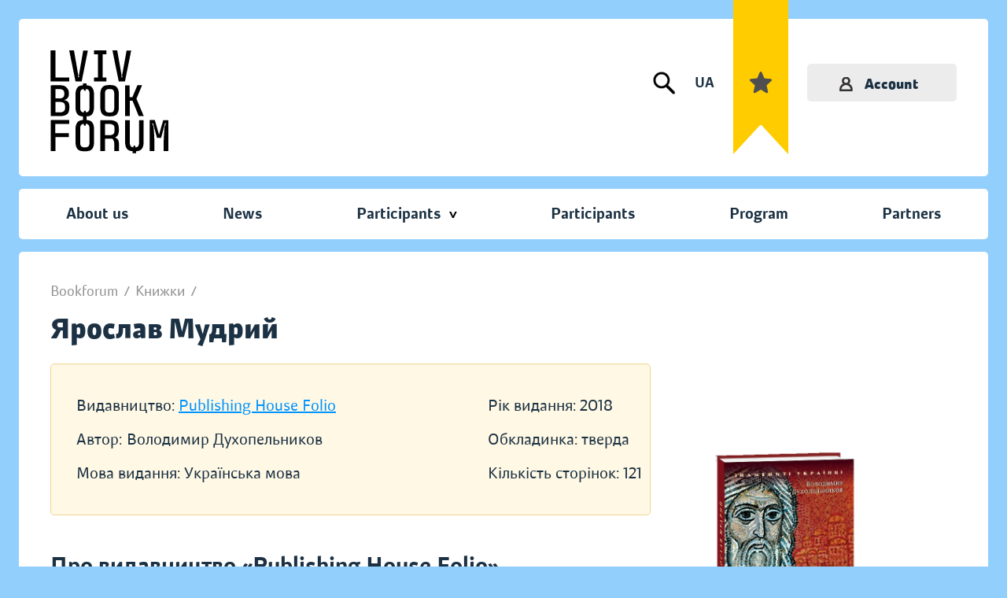

--- FILE ---
content_type: text/css
request_url: https://bookforum.ua/css/style.min.css?2.1.6
body_size: 31760
content:
.sr-only {
  position: absolute;
  width: 1px;
  height: 1px;
  padding: 0;
  margin: -1px;
  overflow: hidden;
  clip: rect(0, 0, 0, 0);
  white-space: nowrap;
  border: 0;
}

.sr-only-focusable:active, .sr-only-focusable:focus {
  position: static;
  width: auto;
  height: auto;
  overflow: visible;
  clip: auto;
  white-space: normal;
}

/*!
 * Bootstrap Grid v4.4.1 (https://getbootstrap.com/)
 * Copyright 2011-2019 The Bootstrap Authors
 * Copyright 2011-2019 Twitter, Inc.
 * Licensed under MIT (https://github.com/twbs/bootstrap/blob/master/LICENSE)
 */
html {
  box-sizing: border-box;
  -ms-overflow-style: scrollbar;
}

*,
*::before,
*::after {
  box-sizing: inherit;
}

.container {
  width: 100%;
  padding-right: 12px;
  padding-left: 12px;
  margin-right: auto;
  margin-left: auto;
}
@media (min-width: 480px) {
  .container {
    max-width: 540px;
  }
}
@media (min-width: 768px) {
  .container {
    max-width: 720px;
  }
}
@media (min-width: 1024px) {
  .container {
    max-width: 960px;
  }
}
@media (min-width: 1280px) {
  .container {
    max-width: 1140px;
  }
}
@media (min-width: 1920px) {
  .container {
    max-width: 1872px;
  }
}

.container-fluid, .wrapper, .container-xxl, .container-xl, .container-lg, .container-md, .container-sm {
  width: 100%;
  padding-right: 12px;
  padding-left: 12px;
  margin-right: auto;
  margin-left: auto;
}

@media (min-width: 480px) {
  .container-sm, .container-x375, .container {
    max-width: 540px;
  }
}
@media (min-width: 768px) {
  .container-md, .container-s680, .container-sm, .container-x375, .container {
    max-width: 720px;
  }
}
@media (min-width: 1024px) {
  .container-lg, .container-md, .container-s680, .container-sm, .container-x375, .container {
    max-width: 960px;
  }
}
@media (min-width: 1280px) {
  .container-xl, .container-lg, .container-md, .container-s680, .container-sm, .container-x375, .container {
    max-width: 1140px;
  }
}
@media (min-width: 1920px) {
  .container-xxl, .container-xl1400, .container-xl, .container-lg, .container-md, .container-s680, .container-sm, .container-x375, .container {
    max-width: 1872px;
  }
}
.row {
  display: flex;
  flex-wrap: wrap;
  margin-right: -12px;
  margin-left: -12px;
}

.no-gutters {
  margin-right: 0;
  margin-left: 0;
}
.no-gutters > .col,
.no-gutters > [class*=col-] {
  padding-right: 0;
  padding-left: 0;
}

.col-xxl,
.col-xxl-auto, .col-xxl-12, .col-xxl-11, .col-xxl-10, .col-xxl-9, .col-xxl-8, .col-xxl-7, .col-xxl-6, .col-xxl-5, .col-xxl-4, .col-xxl-3, .col-xxl-2, .col-xxl-1, .col-xl1400,
.col-xl1400-auto, .col-xl1400-12, .col-xl1400-11, .col-xl1400-10, .col-xl1400-9, .col-xl1400-8, .col-xl1400-7, .col-xl1400-6, .col-xl1400-5, .col-xl1400-4, .col-xl1400-3, .col-xl1400-2, .col-xl1400-1, .col-xl,
.col-xl-auto, .col-xl-12, .col-xl-11, .col-xl-10, .col-xl-9, .col-xl-8, .col-xl-7, .col-xl-6, .col-xl-5, .col-xl-4, .col-xl-3, .col-xl-2, .col-xl-1, .col-lg,
.col-lg-auto, .col-lg-12, .col-lg-11, .col-lg-10, .col-lg-9, .col-lg-8, .col-lg-7, .col-lg-6, .col-lg-5, .col-lg-4, .col-lg-3, .col-lg-2, .col-lg-1, .col-md,
.col-md-auto, .col-md-12, .col-md-11, .col-md-10, .col-md-9, .col-md-8, .col-md-7, .col-md-6, .col-md-5, .col-md-4, .col-md-3, .col-md-2, .col-md-1, .col-s680,
.col-s680-auto, .col-s680-12, .col-s680-11, .col-s680-10, .col-s680-9, .col-s680-8, .col-s680-7, .col-s680-6, .col-s680-5, .col-s680-4, .col-s680-3, .col-s680-2, .col-s680-1, .col-sm,
.col-sm-auto, .col-sm-12, .col-sm-11, .col-sm-10, .col-sm-9, .col-sm-8, .col-sm-7, .col-sm-6, .col-sm-5, .col-sm-4, .col-sm-3, .col-sm-2, .col-sm-1, .col-x375,
.col-x375-auto, .col-x375-12, .col-x375-11, .col-x375-10, .col-x375-9, .col-x375-8, .col-x375-7, .col-x375-6, .col-x375-5, .col-x375-4, .col-x375-3, .col-x375-2, .col-x375-1, .col,
.col-auto, .col-12, .col-11, .col-10, .col-9, .col-8, .col-7, .col-6, .col-5, .col-4, .col-3, .col-2, .col-1 {
  position: relative;
  width: 100%;
  padding-right: 12px;
  padding-left: 12px;
}

.col {
  flex-basis: 0;
  flex-grow: 1;
  max-width: 100%;
}

.row-cols-1 > * {
  flex: 0 0 100%;
  max-width: 100%;
}

.row-cols-2 > * {
  flex: 0 0 50%;
  max-width: 50%;
}

.row-cols-3 > * {
  flex: 0 0 33.3333333333%;
  max-width: 33.3333333333%;
}

.row-cols-4 > * {
  flex: 0 0 25%;
  max-width: 25%;
}

.row-cols-5 > * {
  flex: 0 0 20%;
  max-width: 20%;
}

.row-cols-6 > * {
  flex: 0 0 16.6666666667%;
  max-width: 16.6666666667%;
}

.col-auto {
  flex: 0 0 auto;
  width: auto;
  max-width: 100%;
}

.col-1 {
  flex: 0 0 8.3333333333%;
  max-width: 8.3333333333%;
}

.col-2 {
  flex: 0 0 16.6666666667%;
  max-width: 16.6666666667%;
}

.col-3 {
  flex: 0 0 25%;
  max-width: 25%;
}

.col-4 {
  flex: 0 0 33.3333333333%;
  max-width: 33.3333333333%;
}

.col-5 {
  flex: 0 0 41.6666666667%;
  max-width: 41.6666666667%;
}

.col-6 {
  flex: 0 0 50%;
  max-width: 50%;
}

.col-7 {
  flex: 0 0 58.3333333333%;
  max-width: 58.3333333333%;
}

.col-8 {
  flex: 0 0 66.6666666667%;
  max-width: 66.6666666667%;
}

.col-9 {
  flex: 0 0 75%;
  max-width: 75%;
}

.col-10 {
  flex: 0 0 83.3333333333%;
  max-width: 83.3333333333%;
}

.col-11 {
  flex: 0 0 91.6666666667%;
  max-width: 91.6666666667%;
}

.col-12 {
  flex: 0 0 100%;
  max-width: 100%;
}

.order-first {
  order: -1;
}

.order-last {
  order: 13;
}

.order-0 {
  order: 0;
}

.order-1 {
  order: 1;
}

.order-2 {
  order: 2;
}

.order-3 {
  order: 3;
}

.order-4 {
  order: 4;
}

.order-5 {
  order: 5;
}

.order-6 {
  order: 6;
}

.order-7 {
  order: 7;
}

.order-8 {
  order: 8;
}

.order-9 {
  order: 9;
}

.order-10 {
  order: 10;
}

.order-11 {
  order: 11;
}

.order-12 {
  order: 12;
}

.offset-1 {
  margin-left: 8.3333333333%;
}

.offset-2 {
  margin-left: 16.6666666667%;
}

.offset-3 {
  margin-left: 25%;
}

.offset-4 {
  margin-left: 33.3333333333%;
}

.offset-5 {
  margin-left: 41.6666666667%;
}

.offset-6 {
  margin-left: 50%;
}

.offset-7 {
  margin-left: 58.3333333333%;
}

.offset-8 {
  margin-left: 66.6666666667%;
}

.offset-9 {
  margin-left: 75%;
}

.offset-10 {
  margin-left: 83.3333333333%;
}

.offset-11 {
  margin-left: 91.6666666667%;
}

@media (min-width: 375px) {
  .col-x375 {
    flex-basis: 0;
    flex-grow: 1;
    max-width: 100%;
  }
  .row-cols-x375-1 > * {
    flex: 0 0 100%;
    max-width: 100%;
  }
  .row-cols-x375-2 > * {
    flex: 0 0 50%;
    max-width: 50%;
  }
  .row-cols-x375-3 > * {
    flex: 0 0 33.3333333333%;
    max-width: 33.3333333333%;
  }
  .row-cols-x375-4 > * {
    flex: 0 0 25%;
    max-width: 25%;
  }
  .row-cols-x375-5 > * {
    flex: 0 0 20%;
    max-width: 20%;
  }
  .row-cols-x375-6 > * {
    flex: 0 0 16.6666666667%;
    max-width: 16.6666666667%;
  }
  .col-x375-auto {
    flex: 0 0 auto;
    width: auto;
    max-width: 100%;
  }
  .col-x375-1 {
    flex: 0 0 8.3333333333%;
    max-width: 8.3333333333%;
  }
  .col-x375-2 {
    flex: 0 0 16.6666666667%;
    max-width: 16.6666666667%;
  }
  .col-x375-3 {
    flex: 0 0 25%;
    max-width: 25%;
  }
  .col-x375-4 {
    flex: 0 0 33.3333333333%;
    max-width: 33.3333333333%;
  }
  .col-x375-5 {
    flex: 0 0 41.6666666667%;
    max-width: 41.6666666667%;
  }
  .col-x375-6 {
    flex: 0 0 50%;
    max-width: 50%;
  }
  .col-x375-7 {
    flex: 0 0 58.3333333333%;
    max-width: 58.3333333333%;
  }
  .col-x375-8 {
    flex: 0 0 66.6666666667%;
    max-width: 66.6666666667%;
  }
  .col-x375-9 {
    flex: 0 0 75%;
    max-width: 75%;
  }
  .col-x375-10 {
    flex: 0 0 83.3333333333%;
    max-width: 83.3333333333%;
  }
  .col-x375-11 {
    flex: 0 0 91.6666666667%;
    max-width: 91.6666666667%;
  }
  .col-x375-12 {
    flex: 0 0 100%;
    max-width: 100%;
  }
  .order-x375-first {
    order: -1;
  }
  .order-x375-last {
    order: 13;
  }
  .order-x375-0 {
    order: 0;
  }
  .order-x375-1 {
    order: 1;
  }
  .order-x375-2 {
    order: 2;
  }
  .order-x375-3 {
    order: 3;
  }
  .order-x375-4 {
    order: 4;
  }
  .order-x375-5 {
    order: 5;
  }
  .order-x375-6 {
    order: 6;
  }
  .order-x375-7 {
    order: 7;
  }
  .order-x375-8 {
    order: 8;
  }
  .order-x375-9 {
    order: 9;
  }
  .order-x375-10 {
    order: 10;
  }
  .order-x375-11 {
    order: 11;
  }
  .order-x375-12 {
    order: 12;
  }
  .offset-x375-0 {
    margin-left: 0;
  }
  .offset-x375-1 {
    margin-left: 8.3333333333%;
  }
  .offset-x375-2 {
    margin-left: 16.6666666667%;
  }
  .offset-x375-3 {
    margin-left: 25%;
  }
  .offset-x375-4 {
    margin-left: 33.3333333333%;
  }
  .offset-x375-5 {
    margin-left: 41.6666666667%;
  }
  .offset-x375-6 {
    margin-left: 50%;
  }
  .offset-x375-7 {
    margin-left: 58.3333333333%;
  }
  .offset-x375-8 {
    margin-left: 66.6666666667%;
  }
  .offset-x375-9 {
    margin-left: 75%;
  }
  .offset-x375-10 {
    margin-left: 83.3333333333%;
  }
  .offset-x375-11 {
    margin-left: 91.6666666667%;
  }
}
@media (min-width: 480px) {
  .col-sm {
    flex-basis: 0;
    flex-grow: 1;
    max-width: 100%;
  }
  .row-cols-sm-1 > * {
    flex: 0 0 100%;
    max-width: 100%;
  }
  .row-cols-sm-2 > * {
    flex: 0 0 50%;
    max-width: 50%;
  }
  .row-cols-sm-3 > * {
    flex: 0 0 33.3333333333%;
    max-width: 33.3333333333%;
  }
  .row-cols-sm-4 > * {
    flex: 0 0 25%;
    max-width: 25%;
  }
  .row-cols-sm-5 > * {
    flex: 0 0 20%;
    max-width: 20%;
  }
  .row-cols-sm-6 > * {
    flex: 0 0 16.6666666667%;
    max-width: 16.6666666667%;
  }
  .col-sm-auto {
    flex: 0 0 auto;
    width: auto;
    max-width: 100%;
  }
  .col-sm-1 {
    flex: 0 0 8.3333333333%;
    max-width: 8.3333333333%;
  }
  .col-sm-2 {
    flex: 0 0 16.6666666667%;
    max-width: 16.6666666667%;
  }
  .col-sm-3 {
    flex: 0 0 25%;
    max-width: 25%;
  }
  .col-sm-4 {
    flex: 0 0 33.3333333333%;
    max-width: 33.3333333333%;
  }
  .col-sm-5 {
    flex: 0 0 41.6666666667%;
    max-width: 41.6666666667%;
  }
  .col-sm-6 {
    flex: 0 0 50%;
    max-width: 50%;
  }
  .col-sm-7 {
    flex: 0 0 58.3333333333%;
    max-width: 58.3333333333%;
  }
  .col-sm-8 {
    flex: 0 0 66.6666666667%;
    max-width: 66.6666666667%;
  }
  .col-sm-9 {
    flex: 0 0 75%;
    max-width: 75%;
  }
  .col-sm-10 {
    flex: 0 0 83.3333333333%;
    max-width: 83.3333333333%;
  }
  .col-sm-11 {
    flex: 0 0 91.6666666667%;
    max-width: 91.6666666667%;
  }
  .col-sm-12 {
    flex: 0 0 100%;
    max-width: 100%;
  }
  .order-sm-first {
    order: -1;
  }
  .order-sm-last {
    order: 13;
  }
  .order-sm-0 {
    order: 0;
  }
  .order-sm-1 {
    order: 1;
  }
  .order-sm-2 {
    order: 2;
  }
  .order-sm-3 {
    order: 3;
  }
  .order-sm-4 {
    order: 4;
  }
  .order-sm-5 {
    order: 5;
  }
  .order-sm-6 {
    order: 6;
  }
  .order-sm-7 {
    order: 7;
  }
  .order-sm-8 {
    order: 8;
  }
  .order-sm-9 {
    order: 9;
  }
  .order-sm-10 {
    order: 10;
  }
  .order-sm-11 {
    order: 11;
  }
  .order-sm-12 {
    order: 12;
  }
  .offset-sm-0 {
    margin-left: 0;
  }
  .offset-sm-1 {
    margin-left: 8.3333333333%;
  }
  .offset-sm-2 {
    margin-left: 16.6666666667%;
  }
  .offset-sm-3 {
    margin-left: 25%;
  }
  .offset-sm-4 {
    margin-left: 33.3333333333%;
  }
  .offset-sm-5 {
    margin-left: 41.6666666667%;
  }
  .offset-sm-6 {
    margin-left: 50%;
  }
  .offset-sm-7 {
    margin-left: 58.3333333333%;
  }
  .offset-sm-8 {
    margin-left: 66.6666666667%;
  }
  .offset-sm-9 {
    margin-left: 75%;
  }
  .offset-sm-10 {
    margin-left: 83.3333333333%;
  }
  .offset-sm-11 {
    margin-left: 91.6666666667%;
  }
}
@media (min-width: 680px) {
  .col-s680 {
    flex-basis: 0;
    flex-grow: 1;
    max-width: 100%;
  }
  .row-cols-s680-1 > * {
    flex: 0 0 100%;
    max-width: 100%;
  }
  .row-cols-s680-2 > * {
    flex: 0 0 50%;
    max-width: 50%;
  }
  .row-cols-s680-3 > * {
    flex: 0 0 33.3333333333%;
    max-width: 33.3333333333%;
  }
  .row-cols-s680-4 > * {
    flex: 0 0 25%;
    max-width: 25%;
  }
  .row-cols-s680-5 > * {
    flex: 0 0 20%;
    max-width: 20%;
  }
  .row-cols-s680-6 > * {
    flex: 0 0 16.6666666667%;
    max-width: 16.6666666667%;
  }
  .col-s680-auto {
    flex: 0 0 auto;
    width: auto;
    max-width: 100%;
  }
  .col-s680-1 {
    flex: 0 0 8.3333333333%;
    max-width: 8.3333333333%;
  }
  .col-s680-2 {
    flex: 0 0 16.6666666667%;
    max-width: 16.6666666667%;
  }
  .col-s680-3 {
    flex: 0 0 25%;
    max-width: 25%;
  }
  .col-s680-4 {
    flex: 0 0 33.3333333333%;
    max-width: 33.3333333333%;
  }
  .col-s680-5 {
    flex: 0 0 41.6666666667%;
    max-width: 41.6666666667%;
  }
  .col-s680-6 {
    flex: 0 0 50%;
    max-width: 50%;
  }
  .col-s680-7 {
    flex: 0 0 58.3333333333%;
    max-width: 58.3333333333%;
  }
  .col-s680-8 {
    flex: 0 0 66.6666666667%;
    max-width: 66.6666666667%;
  }
  .col-s680-9 {
    flex: 0 0 75%;
    max-width: 75%;
  }
  .col-s680-10 {
    flex: 0 0 83.3333333333%;
    max-width: 83.3333333333%;
  }
  .col-s680-11 {
    flex: 0 0 91.6666666667%;
    max-width: 91.6666666667%;
  }
  .col-s680-12 {
    flex: 0 0 100%;
    max-width: 100%;
  }
  .order-s680-first {
    order: -1;
  }
  .order-s680-last {
    order: 13;
  }
  .order-s680-0 {
    order: 0;
  }
  .order-s680-1 {
    order: 1;
  }
  .order-s680-2 {
    order: 2;
  }
  .order-s680-3 {
    order: 3;
  }
  .order-s680-4 {
    order: 4;
  }
  .order-s680-5 {
    order: 5;
  }
  .order-s680-6 {
    order: 6;
  }
  .order-s680-7 {
    order: 7;
  }
  .order-s680-8 {
    order: 8;
  }
  .order-s680-9 {
    order: 9;
  }
  .order-s680-10 {
    order: 10;
  }
  .order-s680-11 {
    order: 11;
  }
  .order-s680-12 {
    order: 12;
  }
  .offset-s680-0 {
    margin-left: 0;
  }
  .offset-s680-1 {
    margin-left: 8.3333333333%;
  }
  .offset-s680-2 {
    margin-left: 16.6666666667%;
  }
  .offset-s680-3 {
    margin-left: 25%;
  }
  .offset-s680-4 {
    margin-left: 33.3333333333%;
  }
  .offset-s680-5 {
    margin-left: 41.6666666667%;
  }
  .offset-s680-6 {
    margin-left: 50%;
  }
  .offset-s680-7 {
    margin-left: 58.3333333333%;
  }
  .offset-s680-8 {
    margin-left: 66.6666666667%;
  }
  .offset-s680-9 {
    margin-left: 75%;
  }
  .offset-s680-10 {
    margin-left: 83.3333333333%;
  }
  .offset-s680-11 {
    margin-left: 91.6666666667%;
  }
}
@media (min-width: 768px) {
  .col-md {
    flex-basis: 0;
    flex-grow: 1;
    max-width: 100%;
  }
  .row-cols-md-1 > * {
    flex: 0 0 100%;
    max-width: 100%;
  }
  .row-cols-md-2 > * {
    flex: 0 0 50%;
    max-width: 50%;
  }
  .row-cols-md-3 > * {
    flex: 0 0 33.3333333333%;
    max-width: 33.3333333333%;
  }
  .row-cols-md-4 > * {
    flex: 0 0 25%;
    max-width: 25%;
  }
  .row-cols-md-5 > * {
    flex: 0 0 20%;
    max-width: 20%;
  }
  .row-cols-md-6 > * {
    flex: 0 0 16.6666666667%;
    max-width: 16.6666666667%;
  }
  .col-md-auto {
    flex: 0 0 auto;
    width: auto;
    max-width: 100%;
  }
  .col-md-1 {
    flex: 0 0 8.3333333333%;
    max-width: 8.3333333333%;
  }
  .col-md-2 {
    flex: 0 0 16.6666666667%;
    max-width: 16.6666666667%;
  }
  .col-md-3 {
    flex: 0 0 25%;
    max-width: 25%;
  }
  .col-md-4 {
    flex: 0 0 33.3333333333%;
    max-width: 33.3333333333%;
  }
  .col-md-5 {
    flex: 0 0 41.6666666667%;
    max-width: 41.6666666667%;
  }
  .col-md-6 {
    flex: 0 0 50%;
    max-width: 50%;
  }
  .col-md-7 {
    flex: 0 0 58.3333333333%;
    max-width: 58.3333333333%;
  }
  .col-md-8 {
    flex: 0 0 66.6666666667%;
    max-width: 66.6666666667%;
  }
  .col-md-9 {
    flex: 0 0 75%;
    max-width: 75%;
  }
  .col-md-10 {
    flex: 0 0 83.3333333333%;
    max-width: 83.3333333333%;
  }
  .col-md-11 {
    flex: 0 0 91.6666666667%;
    max-width: 91.6666666667%;
  }
  .col-md-12 {
    flex: 0 0 100%;
    max-width: 100%;
  }
  .order-md-first {
    order: -1;
  }
  .order-md-last {
    order: 13;
  }
  .order-md-0 {
    order: 0;
  }
  .order-md-1 {
    order: 1;
  }
  .order-md-2 {
    order: 2;
  }
  .order-md-3 {
    order: 3;
  }
  .order-md-4 {
    order: 4;
  }
  .order-md-5 {
    order: 5;
  }
  .order-md-6 {
    order: 6;
  }
  .order-md-7 {
    order: 7;
  }
  .order-md-8 {
    order: 8;
  }
  .order-md-9 {
    order: 9;
  }
  .order-md-10 {
    order: 10;
  }
  .order-md-11 {
    order: 11;
  }
  .order-md-12 {
    order: 12;
  }
  .offset-md-0 {
    margin-left: 0;
  }
  .offset-md-1 {
    margin-left: 8.3333333333%;
  }
  .offset-md-2 {
    margin-left: 16.6666666667%;
  }
  .offset-md-3 {
    margin-left: 25%;
  }
  .offset-md-4 {
    margin-left: 33.3333333333%;
  }
  .offset-md-5 {
    margin-left: 41.6666666667%;
  }
  .offset-md-6 {
    margin-left: 50%;
  }
  .offset-md-7 {
    margin-left: 58.3333333333%;
  }
  .offset-md-8 {
    margin-left: 66.6666666667%;
  }
  .offset-md-9 {
    margin-left: 75%;
  }
  .offset-md-10 {
    margin-left: 83.3333333333%;
  }
  .offset-md-11 {
    margin-left: 91.6666666667%;
  }
}
@media (min-width: 1024px) {
  .col-lg {
    flex-basis: 0;
    flex-grow: 1;
    max-width: 100%;
  }
  .row-cols-lg-1 > * {
    flex: 0 0 100%;
    max-width: 100%;
  }
  .row-cols-lg-2 > * {
    flex: 0 0 50%;
    max-width: 50%;
  }
  .row-cols-lg-3 > * {
    flex: 0 0 33.3333333333%;
    max-width: 33.3333333333%;
  }
  .row-cols-lg-4 > * {
    flex: 0 0 25%;
    max-width: 25%;
  }
  .row-cols-lg-5 > * {
    flex: 0 0 20%;
    max-width: 20%;
  }
  .row-cols-lg-6 > * {
    flex: 0 0 16.6666666667%;
    max-width: 16.6666666667%;
  }
  .col-lg-auto {
    flex: 0 0 auto;
    width: auto;
    max-width: 100%;
  }
  .col-lg-1 {
    flex: 0 0 8.3333333333%;
    max-width: 8.3333333333%;
  }
  .col-lg-2 {
    flex: 0 0 16.6666666667%;
    max-width: 16.6666666667%;
  }
  .col-lg-3 {
    flex: 0 0 25%;
    max-width: 25%;
  }
  .col-lg-4 {
    flex: 0 0 33.3333333333%;
    max-width: 33.3333333333%;
  }
  .col-lg-5 {
    flex: 0 0 41.6666666667%;
    max-width: 41.6666666667%;
  }
  .col-lg-6 {
    flex: 0 0 50%;
    max-width: 50%;
  }
  .col-lg-7 {
    flex: 0 0 58.3333333333%;
    max-width: 58.3333333333%;
  }
  .col-lg-8 {
    flex: 0 0 66.6666666667%;
    max-width: 66.6666666667%;
  }
  .col-lg-9 {
    flex: 0 0 75%;
    max-width: 75%;
  }
  .col-lg-10 {
    flex: 0 0 83.3333333333%;
    max-width: 83.3333333333%;
  }
  .col-lg-11 {
    flex: 0 0 91.6666666667%;
    max-width: 91.6666666667%;
  }
  .col-lg-12 {
    flex: 0 0 100%;
    max-width: 100%;
  }
  .order-lg-first {
    order: -1;
  }
  .order-lg-last {
    order: 13;
  }
  .order-lg-0 {
    order: 0;
  }
  .order-lg-1 {
    order: 1;
  }
  .order-lg-2 {
    order: 2;
  }
  .order-lg-3 {
    order: 3;
  }
  .order-lg-4 {
    order: 4;
  }
  .order-lg-5 {
    order: 5;
  }
  .order-lg-6 {
    order: 6;
  }
  .order-lg-7 {
    order: 7;
  }
  .order-lg-8 {
    order: 8;
  }
  .order-lg-9 {
    order: 9;
  }
  .order-lg-10 {
    order: 10;
  }
  .order-lg-11 {
    order: 11;
  }
  .order-lg-12 {
    order: 12;
  }
  .offset-lg-0 {
    margin-left: 0;
  }
  .offset-lg-1 {
    margin-left: 8.3333333333%;
  }
  .offset-lg-2 {
    margin-left: 16.6666666667%;
  }
  .offset-lg-3 {
    margin-left: 25%;
  }
  .offset-lg-4 {
    margin-left: 33.3333333333%;
  }
  .offset-lg-5 {
    margin-left: 41.6666666667%;
  }
  .offset-lg-6 {
    margin-left: 50%;
  }
  .offset-lg-7 {
    margin-left: 58.3333333333%;
  }
  .offset-lg-8 {
    margin-left: 66.6666666667%;
  }
  .offset-lg-9 {
    margin-left: 75%;
  }
  .offset-lg-10 {
    margin-left: 83.3333333333%;
  }
  .offset-lg-11 {
    margin-left: 91.6666666667%;
  }
}
@media (min-width: 1280px) {
  .col-xl {
    flex-basis: 0;
    flex-grow: 1;
    max-width: 100%;
  }
  .row-cols-xl-1 > * {
    flex: 0 0 100%;
    max-width: 100%;
  }
  .row-cols-xl-2 > * {
    flex: 0 0 50%;
    max-width: 50%;
  }
  .row-cols-xl-3 > * {
    flex: 0 0 33.3333333333%;
    max-width: 33.3333333333%;
  }
  .row-cols-xl-4 > * {
    flex: 0 0 25%;
    max-width: 25%;
  }
  .row-cols-xl-5 > * {
    flex: 0 0 20%;
    max-width: 20%;
  }
  .row-cols-xl-6 > * {
    flex: 0 0 16.6666666667%;
    max-width: 16.6666666667%;
  }
  .col-xl-auto {
    flex: 0 0 auto;
    width: auto;
    max-width: 100%;
  }
  .col-xl-1 {
    flex: 0 0 8.3333333333%;
    max-width: 8.3333333333%;
  }
  .col-xl-2 {
    flex: 0 0 16.6666666667%;
    max-width: 16.6666666667%;
  }
  .col-xl-3 {
    flex: 0 0 25%;
    max-width: 25%;
  }
  .col-xl-4 {
    flex: 0 0 33.3333333333%;
    max-width: 33.3333333333%;
  }
  .col-xl-5 {
    flex: 0 0 41.6666666667%;
    max-width: 41.6666666667%;
  }
  .col-xl-6 {
    flex: 0 0 50%;
    max-width: 50%;
  }
  .col-xl-7 {
    flex: 0 0 58.3333333333%;
    max-width: 58.3333333333%;
  }
  .col-xl-8 {
    flex: 0 0 66.6666666667%;
    max-width: 66.6666666667%;
  }
  .col-xl-9 {
    flex: 0 0 75%;
    max-width: 75%;
  }
  .col-xl-10 {
    flex: 0 0 83.3333333333%;
    max-width: 83.3333333333%;
  }
  .col-xl-11 {
    flex: 0 0 91.6666666667%;
    max-width: 91.6666666667%;
  }
  .col-xl-12 {
    flex: 0 0 100%;
    max-width: 100%;
  }
  .order-xl-first {
    order: -1;
  }
  .order-xl-last {
    order: 13;
  }
  .order-xl-0 {
    order: 0;
  }
  .order-xl-1 {
    order: 1;
  }
  .order-xl-2 {
    order: 2;
  }
  .order-xl-3 {
    order: 3;
  }
  .order-xl-4 {
    order: 4;
  }
  .order-xl-5 {
    order: 5;
  }
  .order-xl-6 {
    order: 6;
  }
  .order-xl-7 {
    order: 7;
  }
  .order-xl-8 {
    order: 8;
  }
  .order-xl-9 {
    order: 9;
  }
  .order-xl-10 {
    order: 10;
  }
  .order-xl-11 {
    order: 11;
  }
  .order-xl-12 {
    order: 12;
  }
  .offset-xl-0 {
    margin-left: 0;
  }
  .offset-xl-1 {
    margin-left: 8.3333333333%;
  }
  .offset-xl-2 {
    margin-left: 16.6666666667%;
  }
  .offset-xl-3 {
    margin-left: 25%;
  }
  .offset-xl-4 {
    margin-left: 33.3333333333%;
  }
  .offset-xl-5 {
    margin-left: 41.6666666667%;
  }
  .offset-xl-6 {
    margin-left: 50%;
  }
  .offset-xl-7 {
    margin-left: 58.3333333333%;
  }
  .offset-xl-8 {
    margin-left: 66.6666666667%;
  }
  .offset-xl-9 {
    margin-left: 75%;
  }
  .offset-xl-10 {
    margin-left: 83.3333333333%;
  }
  .offset-xl-11 {
    margin-left: 91.6666666667%;
  }
}
@media (min-width: 1400px) {
  .col-xl1400 {
    flex-basis: 0;
    flex-grow: 1;
    max-width: 100%;
  }
  .row-cols-xl1400-1 > * {
    flex: 0 0 100%;
    max-width: 100%;
  }
  .row-cols-xl1400-2 > * {
    flex: 0 0 50%;
    max-width: 50%;
  }
  .row-cols-xl1400-3 > * {
    flex: 0 0 33.3333333333%;
    max-width: 33.3333333333%;
  }
  .row-cols-xl1400-4 > * {
    flex: 0 0 25%;
    max-width: 25%;
  }
  .row-cols-xl1400-5 > * {
    flex: 0 0 20%;
    max-width: 20%;
  }
  .row-cols-xl1400-6 > * {
    flex: 0 0 16.6666666667%;
    max-width: 16.6666666667%;
  }
  .col-xl1400-auto {
    flex: 0 0 auto;
    width: auto;
    max-width: 100%;
  }
  .col-xl1400-1 {
    flex: 0 0 8.3333333333%;
    max-width: 8.3333333333%;
  }
  .col-xl1400-2 {
    flex: 0 0 16.6666666667%;
    max-width: 16.6666666667%;
  }
  .col-xl1400-3 {
    flex: 0 0 25%;
    max-width: 25%;
  }
  .col-xl1400-4 {
    flex: 0 0 33.3333333333%;
    max-width: 33.3333333333%;
  }
  .col-xl1400-5 {
    flex: 0 0 41.6666666667%;
    max-width: 41.6666666667%;
  }
  .col-xl1400-6 {
    flex: 0 0 50%;
    max-width: 50%;
  }
  .col-xl1400-7 {
    flex: 0 0 58.3333333333%;
    max-width: 58.3333333333%;
  }
  .col-xl1400-8 {
    flex: 0 0 66.6666666667%;
    max-width: 66.6666666667%;
  }
  .col-xl1400-9 {
    flex: 0 0 75%;
    max-width: 75%;
  }
  .col-xl1400-10 {
    flex: 0 0 83.3333333333%;
    max-width: 83.3333333333%;
  }
  .col-xl1400-11 {
    flex: 0 0 91.6666666667%;
    max-width: 91.6666666667%;
  }
  .col-xl1400-12 {
    flex: 0 0 100%;
    max-width: 100%;
  }
  .order-xl1400-first {
    order: -1;
  }
  .order-xl1400-last {
    order: 13;
  }
  .order-xl1400-0 {
    order: 0;
  }
  .order-xl1400-1 {
    order: 1;
  }
  .order-xl1400-2 {
    order: 2;
  }
  .order-xl1400-3 {
    order: 3;
  }
  .order-xl1400-4 {
    order: 4;
  }
  .order-xl1400-5 {
    order: 5;
  }
  .order-xl1400-6 {
    order: 6;
  }
  .order-xl1400-7 {
    order: 7;
  }
  .order-xl1400-8 {
    order: 8;
  }
  .order-xl1400-9 {
    order: 9;
  }
  .order-xl1400-10 {
    order: 10;
  }
  .order-xl1400-11 {
    order: 11;
  }
  .order-xl1400-12 {
    order: 12;
  }
  .offset-xl1400-0 {
    margin-left: 0;
  }
  .offset-xl1400-1 {
    margin-left: 8.3333333333%;
  }
  .offset-xl1400-2 {
    margin-left: 16.6666666667%;
  }
  .offset-xl1400-3 {
    margin-left: 25%;
  }
  .offset-xl1400-4 {
    margin-left: 33.3333333333%;
  }
  .offset-xl1400-5 {
    margin-left: 41.6666666667%;
  }
  .offset-xl1400-6 {
    margin-left: 50%;
  }
  .offset-xl1400-7 {
    margin-left: 58.3333333333%;
  }
  .offset-xl1400-8 {
    margin-left: 66.6666666667%;
  }
  .offset-xl1400-9 {
    margin-left: 75%;
  }
  .offset-xl1400-10 {
    margin-left: 83.3333333333%;
  }
  .offset-xl1400-11 {
    margin-left: 91.6666666667%;
  }
}
@media (min-width: 1920px) {
  .col-xxl {
    flex-basis: 0;
    flex-grow: 1;
    max-width: 100%;
  }
  .row-cols-xxl-1 > * {
    flex: 0 0 100%;
    max-width: 100%;
  }
  .row-cols-xxl-2 > * {
    flex: 0 0 50%;
    max-width: 50%;
  }
  .row-cols-xxl-3 > * {
    flex: 0 0 33.3333333333%;
    max-width: 33.3333333333%;
  }
  .row-cols-xxl-4 > * {
    flex: 0 0 25%;
    max-width: 25%;
  }
  .row-cols-xxl-5 > * {
    flex: 0 0 20%;
    max-width: 20%;
  }
  .row-cols-xxl-6 > * {
    flex: 0 0 16.6666666667%;
    max-width: 16.6666666667%;
  }
  .col-xxl-auto {
    flex: 0 0 auto;
    width: auto;
    max-width: 100%;
  }
  .col-xxl-1 {
    flex: 0 0 8.3333333333%;
    max-width: 8.3333333333%;
  }
  .col-xxl-2 {
    flex: 0 0 16.6666666667%;
    max-width: 16.6666666667%;
  }
  .col-xxl-3 {
    flex: 0 0 25%;
    max-width: 25%;
  }
  .col-xxl-4 {
    flex: 0 0 33.3333333333%;
    max-width: 33.3333333333%;
  }
  .col-xxl-5 {
    flex: 0 0 41.6666666667%;
    max-width: 41.6666666667%;
  }
  .col-xxl-6 {
    flex: 0 0 50%;
    max-width: 50%;
  }
  .col-xxl-7 {
    flex: 0 0 58.3333333333%;
    max-width: 58.3333333333%;
  }
  .col-xxl-8 {
    flex: 0 0 66.6666666667%;
    max-width: 66.6666666667%;
  }
  .col-xxl-9 {
    flex: 0 0 75%;
    max-width: 75%;
  }
  .col-xxl-10 {
    flex: 0 0 83.3333333333%;
    max-width: 83.3333333333%;
  }
  .col-xxl-11 {
    flex: 0 0 91.6666666667%;
    max-width: 91.6666666667%;
  }
  .col-xxl-12 {
    flex: 0 0 100%;
    max-width: 100%;
  }
  .order-xxl-first {
    order: -1;
  }
  .order-xxl-last {
    order: 13;
  }
  .order-xxl-0 {
    order: 0;
  }
  .order-xxl-1 {
    order: 1;
  }
  .order-xxl-2 {
    order: 2;
  }
  .order-xxl-3 {
    order: 3;
  }
  .order-xxl-4 {
    order: 4;
  }
  .order-xxl-5 {
    order: 5;
  }
  .order-xxl-6 {
    order: 6;
  }
  .order-xxl-7 {
    order: 7;
  }
  .order-xxl-8 {
    order: 8;
  }
  .order-xxl-9 {
    order: 9;
  }
  .order-xxl-10 {
    order: 10;
  }
  .order-xxl-11 {
    order: 11;
  }
  .order-xxl-12 {
    order: 12;
  }
  .offset-xxl-0 {
    margin-left: 0;
  }
  .offset-xxl-1 {
    margin-left: 8.3333333333%;
  }
  .offset-xxl-2 {
    margin-left: 16.6666666667%;
  }
  .offset-xxl-3 {
    margin-left: 25%;
  }
  .offset-xxl-4 {
    margin-left: 33.3333333333%;
  }
  .offset-xxl-5 {
    margin-left: 41.6666666667%;
  }
  .offset-xxl-6 {
    margin-left: 50%;
  }
  .offset-xxl-7 {
    margin-left: 58.3333333333%;
  }
  .offset-xxl-8 {
    margin-left: 66.6666666667%;
  }
  .offset-xxl-9 {
    margin-left: 75%;
  }
  .offset-xxl-10 {
    margin-left: 83.3333333333%;
  }
  .offset-xxl-11 {
    margin-left: 91.6666666667%;
  }
}
.d-none {
  display: none !important;
}

.d-inline {
  display: inline !important;
}

.d-inline-block {
  display: inline-block !important;
}

.d-block {
  display: block !important;
}

.d-table {
  display: table !important;
}

.d-table-row {
  display: table-row !important;
}

.d-table-cell {
  display: table-cell !important;
}

.d-flex {
  display: flex !important;
}

.d-inline-flex {
  display: inline-flex !important;
}

@media (min-width: 375px) {
  .d-x375-none {
    display: none !important;
  }
  .d-x375-inline {
    display: inline !important;
  }
  .d-x375-inline-block {
    display: inline-block !important;
  }
  .d-x375-block {
    display: block !important;
  }
  .d-x375-table {
    display: table !important;
  }
  .d-x375-table-row {
    display: table-row !important;
  }
  .d-x375-table-cell {
    display: table-cell !important;
  }
  .d-x375-flex {
    display: flex !important;
  }
  .d-x375-inline-flex {
    display: inline-flex !important;
  }
}
@media (min-width: 480px) {
  .d-sm-none {
    display: none !important;
  }
  .d-sm-inline {
    display: inline !important;
  }
  .d-sm-inline-block {
    display: inline-block !important;
  }
  .d-sm-block {
    display: block !important;
  }
  .d-sm-table {
    display: table !important;
  }
  .d-sm-table-row {
    display: table-row !important;
  }
  .d-sm-table-cell {
    display: table-cell !important;
  }
  .d-sm-flex {
    display: flex !important;
  }
  .d-sm-inline-flex {
    display: inline-flex !important;
  }
}
@media (min-width: 680px) {
  .d-s680-none {
    display: none !important;
  }
  .d-s680-inline {
    display: inline !important;
  }
  .d-s680-inline-block {
    display: inline-block !important;
  }
  .d-s680-block {
    display: block !important;
  }
  .d-s680-table {
    display: table !important;
  }
  .d-s680-table-row {
    display: table-row !important;
  }
  .d-s680-table-cell {
    display: table-cell !important;
  }
  .d-s680-flex {
    display: flex !important;
  }
  .d-s680-inline-flex {
    display: inline-flex !important;
  }
}
@media (min-width: 768px) {
  .d-md-none {
    display: none !important;
  }
  .d-md-inline {
    display: inline !important;
  }
  .d-md-inline-block {
    display: inline-block !important;
  }
  .d-md-block {
    display: block !important;
  }
  .d-md-table {
    display: table !important;
  }
  .d-md-table-row {
    display: table-row !important;
  }
  .d-md-table-cell {
    display: table-cell !important;
  }
  .d-md-flex {
    display: flex !important;
  }
  .d-md-inline-flex {
    display: inline-flex !important;
  }
}
@media (min-width: 1024px) {
  .d-lg-none {
    display: none !important;
  }
  .d-lg-inline {
    display: inline !important;
  }
  .d-lg-inline-block {
    display: inline-block !important;
  }
  .d-lg-block {
    display: block !important;
  }
  .d-lg-table {
    display: table !important;
  }
  .d-lg-table-row {
    display: table-row !important;
  }
  .d-lg-table-cell {
    display: table-cell !important;
  }
  .d-lg-flex {
    display: flex !important;
  }
  .d-lg-inline-flex {
    display: inline-flex !important;
  }
}
@media (min-width: 1280px) {
  .d-xl-none {
    display: none !important;
  }
  .d-xl-inline {
    display: inline !important;
  }
  .d-xl-inline-block {
    display: inline-block !important;
  }
  .d-xl-block {
    display: block !important;
  }
  .d-xl-table {
    display: table !important;
  }
  .d-xl-table-row {
    display: table-row !important;
  }
  .d-xl-table-cell {
    display: table-cell !important;
  }
  .d-xl-flex {
    display: flex !important;
  }
  .d-xl-inline-flex {
    display: inline-flex !important;
  }
}
@media (min-width: 1400px) {
  .d-xl1400-none {
    display: none !important;
  }
  .d-xl1400-inline {
    display: inline !important;
  }
  .d-xl1400-inline-block {
    display: inline-block !important;
  }
  .d-xl1400-block {
    display: block !important;
  }
  .d-xl1400-table {
    display: table !important;
  }
  .d-xl1400-table-row {
    display: table-row !important;
  }
  .d-xl1400-table-cell {
    display: table-cell !important;
  }
  .d-xl1400-flex {
    display: flex !important;
  }
  .d-xl1400-inline-flex {
    display: inline-flex !important;
  }
}
@media (min-width: 1920px) {
  .d-xxl-none {
    display: none !important;
  }
  .d-xxl-inline {
    display: inline !important;
  }
  .d-xxl-inline-block {
    display: inline-block !important;
  }
  .d-xxl-block {
    display: block !important;
  }
  .d-xxl-table {
    display: table !important;
  }
  .d-xxl-table-row {
    display: table-row !important;
  }
  .d-xxl-table-cell {
    display: table-cell !important;
  }
  .d-xxl-flex {
    display: flex !important;
  }
  .d-xxl-inline-flex {
    display: inline-flex !important;
  }
}
@media print {
  .d-print-none {
    display: none !important;
  }
  .d-print-inline {
    display: inline !important;
  }
  .d-print-inline-block {
    display: inline-block !important;
  }
  .d-print-block {
    display: block !important;
  }
  .d-print-table {
    display: table !important;
  }
  .d-print-table-row {
    display: table-row !important;
  }
  .d-print-table-cell {
    display: table-cell !important;
  }
  .d-print-flex {
    display: flex !important;
  }
  .d-print-inline-flex {
    display: inline-flex !important;
  }
}
.flex-row {
  flex-direction: row !important;
}

.flex-column {
  flex-direction: column !important;
}

.flex-row-reverse {
  flex-direction: row-reverse !important;
}

.flex-column-reverse {
  flex-direction: column-reverse !important;
}

.flex-wrap {
  flex-wrap: wrap !important;
}

.flex-nowrap {
  flex-wrap: nowrap !important;
}

.flex-wrap-reverse {
  flex-wrap: wrap-reverse !important;
}

.flex-fill {
  flex: 1 1 auto !important;
}

.flex-grow-0 {
  flex-grow: 0 !important;
}

.flex-grow-1 {
  flex-grow: 1 !important;
}

.flex-shrink-0 {
  flex-shrink: 0 !important;
}

.flex-shrink-1 {
  flex-shrink: 1 !important;
}

.justify-content-start {
  justify-content: flex-start !important;
}

.justify-content-end {
  justify-content: flex-end !important;
}

.justify-content-center {
  justify-content: center !important;
}

.justify-content-between {
  justify-content: space-between !important;
}

.justify-content-around {
  justify-content: space-around !important;
}

.align-items-start {
  align-items: flex-start !important;
}

.align-items-end {
  align-items: flex-end !important;
}

.align-items-center {
  align-items: center !important;
}

.align-items-baseline {
  align-items: baseline !important;
}

.align-items-stretch {
  align-items: stretch !important;
}

.align-content-start {
  align-content: flex-start !important;
}

.align-content-end {
  align-content: flex-end !important;
}

.align-content-center {
  align-content: center !important;
}

.align-content-between {
  align-content: space-between !important;
}

.align-content-around {
  align-content: space-around !important;
}

.align-content-stretch {
  align-content: stretch !important;
}

.align-self-auto {
  align-self: auto !important;
}

.align-self-start {
  align-self: flex-start !important;
}

.align-self-end {
  align-self: flex-end !important;
}

.align-self-center {
  align-self: center !important;
}

.align-self-baseline {
  align-self: baseline !important;
}

.align-self-stretch {
  align-self: stretch !important;
}

@media (min-width: 375px) {
  .flex-x375-row {
    flex-direction: row !important;
  }
  .flex-x375-column {
    flex-direction: column !important;
  }
  .flex-x375-row-reverse {
    flex-direction: row-reverse !important;
  }
  .flex-x375-column-reverse {
    flex-direction: column-reverse !important;
  }
  .flex-x375-wrap {
    flex-wrap: wrap !important;
  }
  .flex-x375-nowrap {
    flex-wrap: nowrap !important;
  }
  .flex-x375-wrap-reverse {
    flex-wrap: wrap-reverse !important;
  }
  .flex-x375-fill {
    flex: 1 1 auto !important;
  }
  .flex-x375-grow-0 {
    flex-grow: 0 !important;
  }
  .flex-x375-grow-1 {
    flex-grow: 1 !important;
  }
  .flex-x375-shrink-0 {
    flex-shrink: 0 !important;
  }
  .flex-x375-shrink-1 {
    flex-shrink: 1 !important;
  }
  .justify-content-x375-start {
    justify-content: flex-start !important;
  }
  .justify-content-x375-end {
    justify-content: flex-end !important;
  }
  .justify-content-x375-center {
    justify-content: center !important;
  }
  .justify-content-x375-between {
    justify-content: space-between !important;
  }
  .justify-content-x375-around {
    justify-content: space-around !important;
  }
  .align-items-x375-start {
    align-items: flex-start !important;
  }
  .align-items-x375-end {
    align-items: flex-end !important;
  }
  .align-items-x375-center {
    align-items: center !important;
  }
  .align-items-x375-baseline {
    align-items: baseline !important;
  }
  .align-items-x375-stretch {
    align-items: stretch !important;
  }
  .align-content-x375-start {
    align-content: flex-start !important;
  }
  .align-content-x375-end {
    align-content: flex-end !important;
  }
  .align-content-x375-center {
    align-content: center !important;
  }
  .align-content-x375-between {
    align-content: space-between !important;
  }
  .align-content-x375-around {
    align-content: space-around !important;
  }
  .align-content-x375-stretch {
    align-content: stretch !important;
  }
  .align-self-x375-auto {
    align-self: auto !important;
  }
  .align-self-x375-start {
    align-self: flex-start !important;
  }
  .align-self-x375-end {
    align-self: flex-end !important;
  }
  .align-self-x375-center {
    align-self: center !important;
  }
  .align-self-x375-baseline {
    align-self: baseline !important;
  }
  .align-self-x375-stretch {
    align-self: stretch !important;
  }
}
@media (min-width: 480px) {
  .flex-sm-row {
    flex-direction: row !important;
  }
  .flex-sm-column {
    flex-direction: column !important;
  }
  .flex-sm-row-reverse {
    flex-direction: row-reverse !important;
  }
  .flex-sm-column-reverse {
    flex-direction: column-reverse !important;
  }
  .flex-sm-wrap {
    flex-wrap: wrap !important;
  }
  .flex-sm-nowrap {
    flex-wrap: nowrap !important;
  }
  .flex-sm-wrap-reverse {
    flex-wrap: wrap-reverse !important;
  }
  .flex-sm-fill {
    flex: 1 1 auto !important;
  }
  .flex-sm-grow-0 {
    flex-grow: 0 !important;
  }
  .flex-sm-grow-1 {
    flex-grow: 1 !important;
  }
  .flex-sm-shrink-0 {
    flex-shrink: 0 !important;
  }
  .flex-sm-shrink-1 {
    flex-shrink: 1 !important;
  }
  .justify-content-sm-start {
    justify-content: flex-start !important;
  }
  .justify-content-sm-end {
    justify-content: flex-end !important;
  }
  .justify-content-sm-center {
    justify-content: center !important;
  }
  .justify-content-sm-between {
    justify-content: space-between !important;
  }
  .justify-content-sm-around {
    justify-content: space-around !important;
  }
  .align-items-sm-start {
    align-items: flex-start !important;
  }
  .align-items-sm-end {
    align-items: flex-end !important;
  }
  .align-items-sm-center {
    align-items: center !important;
  }
  .align-items-sm-baseline {
    align-items: baseline !important;
  }
  .align-items-sm-stretch {
    align-items: stretch !important;
  }
  .align-content-sm-start {
    align-content: flex-start !important;
  }
  .align-content-sm-end {
    align-content: flex-end !important;
  }
  .align-content-sm-center {
    align-content: center !important;
  }
  .align-content-sm-between {
    align-content: space-between !important;
  }
  .align-content-sm-around {
    align-content: space-around !important;
  }
  .align-content-sm-stretch {
    align-content: stretch !important;
  }
  .align-self-sm-auto {
    align-self: auto !important;
  }
  .align-self-sm-start {
    align-self: flex-start !important;
  }
  .align-self-sm-end {
    align-self: flex-end !important;
  }
  .align-self-sm-center {
    align-self: center !important;
  }
  .align-self-sm-baseline {
    align-self: baseline !important;
  }
  .align-self-sm-stretch {
    align-self: stretch !important;
  }
}
@media (min-width: 680px) {
  .flex-s680-row {
    flex-direction: row !important;
  }
  .flex-s680-column {
    flex-direction: column !important;
  }
  .flex-s680-row-reverse {
    flex-direction: row-reverse !important;
  }
  .flex-s680-column-reverse {
    flex-direction: column-reverse !important;
  }
  .flex-s680-wrap {
    flex-wrap: wrap !important;
  }
  .flex-s680-nowrap {
    flex-wrap: nowrap !important;
  }
  .flex-s680-wrap-reverse {
    flex-wrap: wrap-reverse !important;
  }
  .flex-s680-fill {
    flex: 1 1 auto !important;
  }
  .flex-s680-grow-0 {
    flex-grow: 0 !important;
  }
  .flex-s680-grow-1 {
    flex-grow: 1 !important;
  }
  .flex-s680-shrink-0 {
    flex-shrink: 0 !important;
  }
  .flex-s680-shrink-1 {
    flex-shrink: 1 !important;
  }
  .justify-content-s680-start {
    justify-content: flex-start !important;
  }
  .justify-content-s680-end {
    justify-content: flex-end !important;
  }
  .justify-content-s680-center {
    justify-content: center !important;
  }
  .justify-content-s680-between {
    justify-content: space-between !important;
  }
  .justify-content-s680-around {
    justify-content: space-around !important;
  }
  .align-items-s680-start {
    align-items: flex-start !important;
  }
  .align-items-s680-end {
    align-items: flex-end !important;
  }
  .align-items-s680-center {
    align-items: center !important;
  }
  .align-items-s680-baseline {
    align-items: baseline !important;
  }
  .align-items-s680-stretch {
    align-items: stretch !important;
  }
  .align-content-s680-start {
    align-content: flex-start !important;
  }
  .align-content-s680-end {
    align-content: flex-end !important;
  }
  .align-content-s680-center {
    align-content: center !important;
  }
  .align-content-s680-between {
    align-content: space-between !important;
  }
  .align-content-s680-around {
    align-content: space-around !important;
  }
  .align-content-s680-stretch {
    align-content: stretch !important;
  }
  .align-self-s680-auto {
    align-self: auto !important;
  }
  .align-self-s680-start {
    align-self: flex-start !important;
  }
  .align-self-s680-end {
    align-self: flex-end !important;
  }
  .align-self-s680-center {
    align-self: center !important;
  }
  .align-self-s680-baseline {
    align-self: baseline !important;
  }
  .align-self-s680-stretch {
    align-self: stretch !important;
  }
}
@media (min-width: 768px) {
  .flex-md-row {
    flex-direction: row !important;
  }
  .flex-md-column {
    flex-direction: column !important;
  }
  .flex-md-row-reverse {
    flex-direction: row-reverse !important;
  }
  .flex-md-column-reverse {
    flex-direction: column-reverse !important;
  }
  .flex-md-wrap {
    flex-wrap: wrap !important;
  }
  .flex-md-nowrap {
    flex-wrap: nowrap !important;
  }
  .flex-md-wrap-reverse {
    flex-wrap: wrap-reverse !important;
  }
  .flex-md-fill {
    flex: 1 1 auto !important;
  }
  .flex-md-grow-0 {
    flex-grow: 0 !important;
  }
  .flex-md-grow-1 {
    flex-grow: 1 !important;
  }
  .flex-md-shrink-0 {
    flex-shrink: 0 !important;
  }
  .flex-md-shrink-1 {
    flex-shrink: 1 !important;
  }
  .justify-content-md-start {
    justify-content: flex-start !important;
  }
  .justify-content-md-end {
    justify-content: flex-end !important;
  }
  .justify-content-md-center {
    justify-content: center !important;
  }
  .justify-content-md-between {
    justify-content: space-between !important;
  }
  .justify-content-md-around {
    justify-content: space-around !important;
  }
  .align-items-md-start {
    align-items: flex-start !important;
  }
  .align-items-md-end {
    align-items: flex-end !important;
  }
  .align-items-md-center {
    align-items: center !important;
  }
  .align-items-md-baseline {
    align-items: baseline !important;
  }
  .align-items-md-stretch {
    align-items: stretch !important;
  }
  .align-content-md-start {
    align-content: flex-start !important;
  }
  .align-content-md-end {
    align-content: flex-end !important;
  }
  .align-content-md-center {
    align-content: center !important;
  }
  .align-content-md-between {
    align-content: space-between !important;
  }
  .align-content-md-around {
    align-content: space-around !important;
  }
  .align-content-md-stretch {
    align-content: stretch !important;
  }
  .align-self-md-auto {
    align-self: auto !important;
  }
  .align-self-md-start {
    align-self: flex-start !important;
  }
  .align-self-md-end {
    align-self: flex-end !important;
  }
  .align-self-md-center {
    align-self: center !important;
  }
  .align-self-md-baseline {
    align-self: baseline !important;
  }
  .align-self-md-stretch {
    align-self: stretch !important;
  }
}
@media (min-width: 1024px) {
  .flex-lg-row {
    flex-direction: row !important;
  }
  .flex-lg-column {
    flex-direction: column !important;
  }
  .flex-lg-row-reverse {
    flex-direction: row-reverse !important;
  }
  .flex-lg-column-reverse {
    flex-direction: column-reverse !important;
  }
  .flex-lg-wrap {
    flex-wrap: wrap !important;
  }
  .flex-lg-nowrap {
    flex-wrap: nowrap !important;
  }
  .flex-lg-wrap-reverse {
    flex-wrap: wrap-reverse !important;
  }
  .flex-lg-fill {
    flex: 1 1 auto !important;
  }
  .flex-lg-grow-0 {
    flex-grow: 0 !important;
  }
  .flex-lg-grow-1 {
    flex-grow: 1 !important;
  }
  .flex-lg-shrink-0 {
    flex-shrink: 0 !important;
  }
  .flex-lg-shrink-1 {
    flex-shrink: 1 !important;
  }
  .justify-content-lg-start {
    justify-content: flex-start !important;
  }
  .justify-content-lg-end {
    justify-content: flex-end !important;
  }
  .justify-content-lg-center {
    justify-content: center !important;
  }
  .justify-content-lg-between {
    justify-content: space-between !important;
  }
  .justify-content-lg-around {
    justify-content: space-around !important;
  }
  .align-items-lg-start {
    align-items: flex-start !important;
  }
  .align-items-lg-end {
    align-items: flex-end !important;
  }
  .align-items-lg-center {
    align-items: center !important;
  }
  .align-items-lg-baseline {
    align-items: baseline !important;
  }
  .align-items-lg-stretch {
    align-items: stretch !important;
  }
  .align-content-lg-start {
    align-content: flex-start !important;
  }
  .align-content-lg-end {
    align-content: flex-end !important;
  }
  .align-content-lg-center {
    align-content: center !important;
  }
  .align-content-lg-between {
    align-content: space-between !important;
  }
  .align-content-lg-around {
    align-content: space-around !important;
  }
  .align-content-lg-stretch {
    align-content: stretch !important;
  }
  .align-self-lg-auto {
    align-self: auto !important;
  }
  .align-self-lg-start {
    align-self: flex-start !important;
  }
  .align-self-lg-end {
    align-self: flex-end !important;
  }
  .align-self-lg-center {
    align-self: center !important;
  }
  .align-self-lg-baseline {
    align-self: baseline !important;
  }
  .align-self-lg-stretch {
    align-self: stretch !important;
  }
}
@media (min-width: 1280px) {
  .flex-xl-row {
    flex-direction: row !important;
  }
  .flex-xl-column {
    flex-direction: column !important;
  }
  .flex-xl-row-reverse {
    flex-direction: row-reverse !important;
  }
  .flex-xl-column-reverse {
    flex-direction: column-reverse !important;
  }
  .flex-xl-wrap {
    flex-wrap: wrap !important;
  }
  .flex-xl-nowrap {
    flex-wrap: nowrap !important;
  }
  .flex-xl-wrap-reverse {
    flex-wrap: wrap-reverse !important;
  }
  .flex-xl-fill {
    flex: 1 1 auto !important;
  }
  .flex-xl-grow-0 {
    flex-grow: 0 !important;
  }
  .flex-xl-grow-1 {
    flex-grow: 1 !important;
  }
  .flex-xl-shrink-0 {
    flex-shrink: 0 !important;
  }
  .flex-xl-shrink-1 {
    flex-shrink: 1 !important;
  }
  .justify-content-xl-start {
    justify-content: flex-start !important;
  }
  .justify-content-xl-end {
    justify-content: flex-end !important;
  }
  .justify-content-xl-center {
    justify-content: center !important;
  }
  .justify-content-xl-between {
    justify-content: space-between !important;
  }
  .justify-content-xl-around {
    justify-content: space-around !important;
  }
  .align-items-xl-start {
    align-items: flex-start !important;
  }
  .align-items-xl-end {
    align-items: flex-end !important;
  }
  .align-items-xl-center {
    align-items: center !important;
  }
  .align-items-xl-baseline {
    align-items: baseline !important;
  }
  .align-items-xl-stretch {
    align-items: stretch !important;
  }
  .align-content-xl-start {
    align-content: flex-start !important;
  }
  .align-content-xl-end {
    align-content: flex-end !important;
  }
  .align-content-xl-center {
    align-content: center !important;
  }
  .align-content-xl-between {
    align-content: space-between !important;
  }
  .align-content-xl-around {
    align-content: space-around !important;
  }
  .align-content-xl-stretch {
    align-content: stretch !important;
  }
  .align-self-xl-auto {
    align-self: auto !important;
  }
  .align-self-xl-start {
    align-self: flex-start !important;
  }
  .align-self-xl-end {
    align-self: flex-end !important;
  }
  .align-self-xl-center {
    align-self: center !important;
  }
  .align-self-xl-baseline {
    align-self: baseline !important;
  }
  .align-self-xl-stretch {
    align-self: stretch !important;
  }
}
@media (min-width: 1400px) {
  .flex-xl1400-row {
    flex-direction: row !important;
  }
  .flex-xl1400-column {
    flex-direction: column !important;
  }
  .flex-xl1400-row-reverse {
    flex-direction: row-reverse !important;
  }
  .flex-xl1400-column-reverse {
    flex-direction: column-reverse !important;
  }
  .flex-xl1400-wrap {
    flex-wrap: wrap !important;
  }
  .flex-xl1400-nowrap {
    flex-wrap: nowrap !important;
  }
  .flex-xl1400-wrap-reverse {
    flex-wrap: wrap-reverse !important;
  }
  .flex-xl1400-fill {
    flex: 1 1 auto !important;
  }
  .flex-xl1400-grow-0 {
    flex-grow: 0 !important;
  }
  .flex-xl1400-grow-1 {
    flex-grow: 1 !important;
  }
  .flex-xl1400-shrink-0 {
    flex-shrink: 0 !important;
  }
  .flex-xl1400-shrink-1 {
    flex-shrink: 1 !important;
  }
  .justify-content-xl1400-start {
    justify-content: flex-start !important;
  }
  .justify-content-xl1400-end {
    justify-content: flex-end !important;
  }
  .justify-content-xl1400-center {
    justify-content: center !important;
  }
  .justify-content-xl1400-between {
    justify-content: space-between !important;
  }
  .justify-content-xl1400-around {
    justify-content: space-around !important;
  }
  .align-items-xl1400-start {
    align-items: flex-start !important;
  }
  .align-items-xl1400-end {
    align-items: flex-end !important;
  }
  .align-items-xl1400-center {
    align-items: center !important;
  }
  .align-items-xl1400-baseline {
    align-items: baseline !important;
  }
  .align-items-xl1400-stretch {
    align-items: stretch !important;
  }
  .align-content-xl1400-start {
    align-content: flex-start !important;
  }
  .align-content-xl1400-end {
    align-content: flex-end !important;
  }
  .align-content-xl1400-center {
    align-content: center !important;
  }
  .align-content-xl1400-between {
    align-content: space-between !important;
  }
  .align-content-xl1400-around {
    align-content: space-around !important;
  }
  .align-content-xl1400-stretch {
    align-content: stretch !important;
  }
  .align-self-xl1400-auto {
    align-self: auto !important;
  }
  .align-self-xl1400-start {
    align-self: flex-start !important;
  }
  .align-self-xl1400-end {
    align-self: flex-end !important;
  }
  .align-self-xl1400-center {
    align-self: center !important;
  }
  .align-self-xl1400-baseline {
    align-self: baseline !important;
  }
  .align-self-xl1400-stretch {
    align-self: stretch !important;
  }
}
@media (min-width: 1920px) {
  .flex-xxl-row {
    flex-direction: row !important;
  }
  .flex-xxl-column {
    flex-direction: column !important;
  }
  .flex-xxl-row-reverse {
    flex-direction: row-reverse !important;
  }
  .flex-xxl-column-reverse {
    flex-direction: column-reverse !important;
  }
  .flex-xxl-wrap {
    flex-wrap: wrap !important;
  }
  .flex-xxl-nowrap {
    flex-wrap: nowrap !important;
  }
  .flex-xxl-wrap-reverse {
    flex-wrap: wrap-reverse !important;
  }
  .flex-xxl-fill {
    flex: 1 1 auto !important;
  }
  .flex-xxl-grow-0 {
    flex-grow: 0 !important;
  }
  .flex-xxl-grow-1 {
    flex-grow: 1 !important;
  }
  .flex-xxl-shrink-0 {
    flex-shrink: 0 !important;
  }
  .flex-xxl-shrink-1 {
    flex-shrink: 1 !important;
  }
  .justify-content-xxl-start {
    justify-content: flex-start !important;
  }
  .justify-content-xxl-end {
    justify-content: flex-end !important;
  }
  .justify-content-xxl-center {
    justify-content: center !important;
  }
  .justify-content-xxl-between {
    justify-content: space-between !important;
  }
  .justify-content-xxl-around {
    justify-content: space-around !important;
  }
  .align-items-xxl-start {
    align-items: flex-start !important;
  }
  .align-items-xxl-end {
    align-items: flex-end !important;
  }
  .align-items-xxl-center {
    align-items: center !important;
  }
  .align-items-xxl-baseline {
    align-items: baseline !important;
  }
  .align-items-xxl-stretch {
    align-items: stretch !important;
  }
  .align-content-xxl-start {
    align-content: flex-start !important;
  }
  .align-content-xxl-end {
    align-content: flex-end !important;
  }
  .align-content-xxl-center {
    align-content: center !important;
  }
  .align-content-xxl-between {
    align-content: space-between !important;
  }
  .align-content-xxl-around {
    align-content: space-around !important;
  }
  .align-content-xxl-stretch {
    align-content: stretch !important;
  }
  .align-self-xxl-auto {
    align-self: auto !important;
  }
  .align-self-xxl-start {
    align-self: flex-start !important;
  }
  .align-self-xxl-end {
    align-self: flex-end !important;
  }
  .align-self-xxl-center {
    align-self: center !important;
  }
  .align-self-xxl-baseline {
    align-self: baseline !important;
  }
  .align-self-xxl-stretch {
    align-self: stretch !important;
  }
}
.m-0 {
  margin: 0 !important;
}

.mt-0,
.my-0 {
  margin-top: 0 !important;
}

.mr-0,
.mx-0 {
  margin-right: 0 !important;
}

.mb-0,
.my-0 {
  margin-bottom: 0 !important;
}

.ml-0,
.mx-0 {
  margin-left: 0 !important;
}

.m-1 {
  margin: 0.25rem !important;
}

.mt-1,
.my-1 {
  margin-top: 0.25rem !important;
}

.mr-1,
.mx-1 {
  margin-right: 0.25rem !important;
}

.mb-1,
.my-1 {
  margin-bottom: 0.25rem !important;
}

.ml-1,
.mx-1 {
  margin-left: 0.25rem !important;
}

.m-2 {
  margin: 0.5rem !important;
}

.mt-2,
.my-2 {
  margin-top: 0.5rem !important;
}

.mr-2,
.mx-2 {
  margin-right: 0.5rem !important;
}

.mb-2,
.my-2 {
  margin-bottom: 0.5rem !important;
}

.ml-2,
.mx-2 {
  margin-left: 0.5rem !important;
}

.m-3 {
  margin: 1rem !important;
}

.mt-3,
.my-3 {
  margin-top: 1rem !important;
}

.mr-3,
.mx-3 {
  margin-right: 1rem !important;
}

.mb-3,
.my-3 {
  margin-bottom: 1rem !important;
}

.ml-3,
.mx-3 {
  margin-left: 1rem !important;
}

.m-4 {
  margin: 1.5rem !important;
}

.mt-4,
.my-4 {
  margin-top: 1.5rem !important;
}

.mr-4,
.mx-4 {
  margin-right: 1.5rem !important;
}

.mb-4,
.my-4 {
  margin-bottom: 1.5rem !important;
}

.ml-4,
.mx-4 {
  margin-left: 1.5rem !important;
}

.m-5 {
  margin: 3rem !important;
}

.mt-5,
.my-5 {
  margin-top: 3rem !important;
}

.mr-5,
.mx-5 {
  margin-right: 3rem !important;
}

.mb-5,
.my-5 {
  margin-bottom: 3rem !important;
}

.ml-5,
.mx-5 {
  margin-left: 3rem !important;
}

.p-0 {
  padding: 0 !important;
}

.pt-0,
.py-0 {
  padding-top: 0 !important;
}

.pr-0,
.px-0 {
  padding-right: 0 !important;
}

.pb-0,
.py-0 {
  padding-bottom: 0 !important;
}

.pl-0,
.px-0 {
  padding-left: 0 !important;
}

.p-1 {
  padding: 0.25rem !important;
}

.pt-1,
.py-1 {
  padding-top: 0.25rem !important;
}

.pr-1,
.px-1 {
  padding-right: 0.25rem !important;
}

.pb-1,
.py-1 {
  padding-bottom: 0.25rem !important;
}

.pl-1,
.px-1 {
  padding-left: 0.25rem !important;
}

.p-2 {
  padding: 0.5rem !important;
}

.pt-2,
.py-2 {
  padding-top: 0.5rem !important;
}

.pr-2,
.px-2 {
  padding-right: 0.5rem !important;
}

.pb-2,
.py-2 {
  padding-bottom: 0.5rem !important;
}

.pl-2,
.px-2 {
  padding-left: 0.5rem !important;
}

.p-3 {
  padding: 1rem !important;
}

.pt-3,
.py-3 {
  padding-top: 1rem !important;
}

.pr-3,
.px-3 {
  padding-right: 1rem !important;
}

.pb-3,
.py-3 {
  padding-bottom: 1rem !important;
}

.pl-3,
.px-3 {
  padding-left: 1rem !important;
}

.p-4 {
  padding: 1.5rem !important;
}

.pt-4,
.py-4 {
  padding-top: 1.5rem !important;
}

.pr-4,
.px-4 {
  padding-right: 1.5rem !important;
}

.pb-4,
.py-4 {
  padding-bottom: 1.5rem !important;
}

.pl-4,
.px-4 {
  padding-left: 1.5rem !important;
}

.p-5 {
  padding: 3rem !important;
}

.pt-5,
.py-5 {
  padding-top: 3rem !important;
}

.pr-5,
.px-5 {
  padding-right: 3rem !important;
}

.pb-5,
.py-5 {
  padding-bottom: 3rem !important;
}

.pl-5,
.px-5 {
  padding-left: 3rem !important;
}

.m-n1 {
  margin: -0.25rem !important;
}

.mt-n1,
.my-n1 {
  margin-top: -0.25rem !important;
}

.mr-n1,
.mx-n1 {
  margin-right: -0.25rem !important;
}

.mb-n1,
.my-n1 {
  margin-bottom: -0.25rem !important;
}

.ml-n1,
.mx-n1 {
  margin-left: -0.25rem !important;
}

.m-n2 {
  margin: -0.5rem !important;
}

.mt-n2,
.my-n2 {
  margin-top: -0.5rem !important;
}

.mr-n2,
.mx-n2 {
  margin-right: -0.5rem !important;
}

.mb-n2,
.my-n2 {
  margin-bottom: -0.5rem !important;
}

.ml-n2,
.mx-n2 {
  margin-left: -0.5rem !important;
}

.m-n3 {
  margin: -1rem !important;
}

.mt-n3,
.my-n3 {
  margin-top: -1rem !important;
}

.mr-n3,
.mx-n3 {
  margin-right: -1rem !important;
}

.mb-n3,
.my-n3 {
  margin-bottom: -1rem !important;
}

.ml-n3,
.mx-n3 {
  margin-left: -1rem !important;
}

.m-n4 {
  margin: -1.5rem !important;
}

.mt-n4,
.my-n4 {
  margin-top: -1.5rem !important;
}

.mr-n4,
.mx-n4 {
  margin-right: -1.5rem !important;
}

.mb-n4,
.my-n4 {
  margin-bottom: -1.5rem !important;
}

.ml-n4,
.mx-n4 {
  margin-left: -1.5rem !important;
}

.m-n5 {
  margin: -3rem !important;
}

.mt-n5,
.my-n5 {
  margin-top: -3rem !important;
}

.mr-n5,
.mx-n5 {
  margin-right: -3rem !important;
}

.mb-n5,
.my-n5 {
  margin-bottom: -3rem !important;
}

.ml-n5,
.mx-n5 {
  margin-left: -3rem !important;
}

.m-auto {
  margin: auto !important;
}

.mt-auto,
.my-auto {
  margin-top: auto !important;
}

.mr-auto,
.mx-auto {
  margin-right: auto !important;
}

.mb-auto,
.my-auto {
  margin-bottom: auto !important;
}

.ml-auto,
.mx-auto {
  margin-left: auto !important;
}

@media (min-width: 375px) {
  .m-x375-0 {
    margin: 0 !important;
  }
  .mt-x375-0,
  .my-x375-0 {
    margin-top: 0 !important;
  }
  .mr-x375-0,
  .mx-x375-0 {
    margin-right: 0 !important;
  }
  .mb-x375-0,
  .my-x375-0 {
    margin-bottom: 0 !important;
  }
  .ml-x375-0,
  .mx-x375-0 {
    margin-left: 0 !important;
  }
  .m-x375-1 {
    margin: 0.25rem !important;
  }
  .mt-x375-1,
  .my-x375-1 {
    margin-top: 0.25rem !important;
  }
  .mr-x375-1,
  .mx-x375-1 {
    margin-right: 0.25rem !important;
  }
  .mb-x375-1,
  .my-x375-1 {
    margin-bottom: 0.25rem !important;
  }
  .ml-x375-1,
  .mx-x375-1 {
    margin-left: 0.25rem !important;
  }
  .m-x375-2 {
    margin: 0.5rem !important;
  }
  .mt-x375-2,
  .my-x375-2 {
    margin-top: 0.5rem !important;
  }
  .mr-x375-2,
  .mx-x375-2 {
    margin-right: 0.5rem !important;
  }
  .mb-x375-2,
  .my-x375-2 {
    margin-bottom: 0.5rem !important;
  }
  .ml-x375-2,
  .mx-x375-2 {
    margin-left: 0.5rem !important;
  }
  .m-x375-3 {
    margin: 1rem !important;
  }
  .mt-x375-3,
  .my-x375-3 {
    margin-top: 1rem !important;
  }
  .mr-x375-3,
  .mx-x375-3 {
    margin-right: 1rem !important;
  }
  .mb-x375-3,
  .my-x375-3 {
    margin-bottom: 1rem !important;
  }
  .ml-x375-3,
  .mx-x375-3 {
    margin-left: 1rem !important;
  }
  .m-x375-4 {
    margin: 1.5rem !important;
  }
  .mt-x375-4,
  .my-x375-4 {
    margin-top: 1.5rem !important;
  }
  .mr-x375-4,
  .mx-x375-4 {
    margin-right: 1.5rem !important;
  }
  .mb-x375-4,
  .my-x375-4 {
    margin-bottom: 1.5rem !important;
  }
  .ml-x375-4,
  .mx-x375-4 {
    margin-left: 1.5rem !important;
  }
  .m-x375-5 {
    margin: 3rem !important;
  }
  .mt-x375-5,
  .my-x375-5 {
    margin-top: 3rem !important;
  }
  .mr-x375-5,
  .mx-x375-5 {
    margin-right: 3rem !important;
  }
  .mb-x375-5,
  .my-x375-5 {
    margin-bottom: 3rem !important;
  }
  .ml-x375-5,
  .mx-x375-5 {
    margin-left: 3rem !important;
  }
  .p-x375-0 {
    padding: 0 !important;
  }
  .pt-x375-0,
  .py-x375-0 {
    padding-top: 0 !important;
  }
  .pr-x375-0,
  .px-x375-0 {
    padding-right: 0 !important;
  }
  .pb-x375-0,
  .py-x375-0 {
    padding-bottom: 0 !important;
  }
  .pl-x375-0,
  .px-x375-0 {
    padding-left: 0 !important;
  }
  .p-x375-1 {
    padding: 0.25rem !important;
  }
  .pt-x375-1,
  .py-x375-1 {
    padding-top: 0.25rem !important;
  }
  .pr-x375-1,
  .px-x375-1 {
    padding-right: 0.25rem !important;
  }
  .pb-x375-1,
  .py-x375-1 {
    padding-bottom: 0.25rem !important;
  }
  .pl-x375-1,
  .px-x375-1 {
    padding-left: 0.25rem !important;
  }
  .p-x375-2 {
    padding: 0.5rem !important;
  }
  .pt-x375-2,
  .py-x375-2 {
    padding-top: 0.5rem !important;
  }
  .pr-x375-2,
  .px-x375-2 {
    padding-right: 0.5rem !important;
  }
  .pb-x375-2,
  .py-x375-2 {
    padding-bottom: 0.5rem !important;
  }
  .pl-x375-2,
  .px-x375-2 {
    padding-left: 0.5rem !important;
  }
  .p-x375-3 {
    padding: 1rem !important;
  }
  .pt-x375-3,
  .py-x375-3 {
    padding-top: 1rem !important;
  }
  .pr-x375-3,
  .px-x375-3 {
    padding-right: 1rem !important;
  }
  .pb-x375-3,
  .py-x375-3 {
    padding-bottom: 1rem !important;
  }
  .pl-x375-3,
  .px-x375-3 {
    padding-left: 1rem !important;
  }
  .p-x375-4 {
    padding: 1.5rem !important;
  }
  .pt-x375-4,
  .py-x375-4 {
    padding-top: 1.5rem !important;
  }
  .pr-x375-4,
  .px-x375-4 {
    padding-right: 1.5rem !important;
  }
  .pb-x375-4,
  .py-x375-4 {
    padding-bottom: 1.5rem !important;
  }
  .pl-x375-4,
  .px-x375-4 {
    padding-left: 1.5rem !important;
  }
  .p-x375-5 {
    padding: 3rem !important;
  }
  .pt-x375-5,
  .py-x375-5 {
    padding-top: 3rem !important;
  }
  .pr-x375-5,
  .px-x375-5 {
    padding-right: 3rem !important;
  }
  .pb-x375-5,
  .py-x375-5 {
    padding-bottom: 3rem !important;
  }
  .pl-x375-5,
  .px-x375-5 {
    padding-left: 3rem !important;
  }
  .m-x375-n1 {
    margin: -0.25rem !important;
  }
  .mt-x375-n1,
  .my-x375-n1 {
    margin-top: -0.25rem !important;
  }
  .mr-x375-n1,
  .mx-x375-n1 {
    margin-right: -0.25rem !important;
  }
  .mb-x375-n1,
  .my-x375-n1 {
    margin-bottom: -0.25rem !important;
  }
  .ml-x375-n1,
  .mx-x375-n1 {
    margin-left: -0.25rem !important;
  }
  .m-x375-n2 {
    margin: -0.5rem !important;
  }
  .mt-x375-n2,
  .my-x375-n2 {
    margin-top: -0.5rem !important;
  }
  .mr-x375-n2,
  .mx-x375-n2 {
    margin-right: -0.5rem !important;
  }
  .mb-x375-n2,
  .my-x375-n2 {
    margin-bottom: -0.5rem !important;
  }
  .ml-x375-n2,
  .mx-x375-n2 {
    margin-left: -0.5rem !important;
  }
  .m-x375-n3 {
    margin: -1rem !important;
  }
  .mt-x375-n3,
  .my-x375-n3 {
    margin-top: -1rem !important;
  }
  .mr-x375-n3,
  .mx-x375-n3 {
    margin-right: -1rem !important;
  }
  .mb-x375-n3,
  .my-x375-n3 {
    margin-bottom: -1rem !important;
  }
  .ml-x375-n3,
  .mx-x375-n3 {
    margin-left: -1rem !important;
  }
  .m-x375-n4 {
    margin: -1.5rem !important;
  }
  .mt-x375-n4,
  .my-x375-n4 {
    margin-top: -1.5rem !important;
  }
  .mr-x375-n4,
  .mx-x375-n4 {
    margin-right: -1.5rem !important;
  }
  .mb-x375-n4,
  .my-x375-n4 {
    margin-bottom: -1.5rem !important;
  }
  .ml-x375-n4,
  .mx-x375-n4 {
    margin-left: -1.5rem !important;
  }
  .m-x375-n5 {
    margin: -3rem !important;
  }
  .mt-x375-n5,
  .my-x375-n5 {
    margin-top: -3rem !important;
  }
  .mr-x375-n5,
  .mx-x375-n5 {
    margin-right: -3rem !important;
  }
  .mb-x375-n5,
  .my-x375-n5 {
    margin-bottom: -3rem !important;
  }
  .ml-x375-n5,
  .mx-x375-n5 {
    margin-left: -3rem !important;
  }
  .m-x375-auto {
    margin: auto !important;
  }
  .mt-x375-auto,
  .my-x375-auto {
    margin-top: auto !important;
  }
  .mr-x375-auto,
  .mx-x375-auto {
    margin-right: auto !important;
  }
  .mb-x375-auto,
  .my-x375-auto {
    margin-bottom: auto !important;
  }
  .ml-x375-auto,
  .mx-x375-auto {
    margin-left: auto !important;
  }
}
@media (min-width: 480px) {
  .m-sm-0 {
    margin: 0 !important;
  }
  .mt-sm-0,
  .my-sm-0 {
    margin-top: 0 !important;
  }
  .mr-sm-0,
  .mx-sm-0 {
    margin-right: 0 !important;
  }
  .mb-sm-0,
  .my-sm-0 {
    margin-bottom: 0 !important;
  }
  .ml-sm-0,
  .mx-sm-0 {
    margin-left: 0 !important;
  }
  .m-sm-1 {
    margin: 0.25rem !important;
  }
  .mt-sm-1,
  .my-sm-1 {
    margin-top: 0.25rem !important;
  }
  .mr-sm-1,
  .mx-sm-1 {
    margin-right: 0.25rem !important;
  }
  .mb-sm-1,
  .my-sm-1 {
    margin-bottom: 0.25rem !important;
  }
  .ml-sm-1,
  .mx-sm-1 {
    margin-left: 0.25rem !important;
  }
  .m-sm-2 {
    margin: 0.5rem !important;
  }
  .mt-sm-2,
  .my-sm-2 {
    margin-top: 0.5rem !important;
  }
  .mr-sm-2,
  .mx-sm-2 {
    margin-right: 0.5rem !important;
  }
  .mb-sm-2,
  .my-sm-2 {
    margin-bottom: 0.5rem !important;
  }
  .ml-sm-2,
  .mx-sm-2 {
    margin-left: 0.5rem !important;
  }
  .m-sm-3 {
    margin: 1rem !important;
  }
  .mt-sm-3,
  .my-sm-3 {
    margin-top: 1rem !important;
  }
  .mr-sm-3,
  .mx-sm-3 {
    margin-right: 1rem !important;
  }
  .mb-sm-3,
  .my-sm-3 {
    margin-bottom: 1rem !important;
  }
  .ml-sm-3,
  .mx-sm-3 {
    margin-left: 1rem !important;
  }
  .m-sm-4 {
    margin: 1.5rem !important;
  }
  .mt-sm-4,
  .my-sm-4 {
    margin-top: 1.5rem !important;
  }
  .mr-sm-4,
  .mx-sm-4 {
    margin-right: 1.5rem !important;
  }
  .mb-sm-4,
  .my-sm-4 {
    margin-bottom: 1.5rem !important;
  }
  .ml-sm-4,
  .mx-sm-4 {
    margin-left: 1.5rem !important;
  }
  .m-sm-5 {
    margin: 3rem !important;
  }
  .mt-sm-5,
  .my-sm-5 {
    margin-top: 3rem !important;
  }
  .mr-sm-5,
  .mx-sm-5 {
    margin-right: 3rem !important;
  }
  .mb-sm-5,
  .my-sm-5 {
    margin-bottom: 3rem !important;
  }
  .ml-sm-5,
  .mx-sm-5 {
    margin-left: 3rem !important;
  }
  .p-sm-0 {
    padding: 0 !important;
  }
  .pt-sm-0,
  .py-sm-0 {
    padding-top: 0 !important;
  }
  .pr-sm-0,
  .px-sm-0 {
    padding-right: 0 !important;
  }
  .pb-sm-0,
  .py-sm-0 {
    padding-bottom: 0 !important;
  }
  .pl-sm-0,
  .px-sm-0 {
    padding-left: 0 !important;
  }
  .p-sm-1 {
    padding: 0.25rem !important;
  }
  .pt-sm-1,
  .py-sm-1 {
    padding-top: 0.25rem !important;
  }
  .pr-sm-1,
  .px-sm-1 {
    padding-right: 0.25rem !important;
  }
  .pb-sm-1,
  .py-sm-1 {
    padding-bottom: 0.25rem !important;
  }
  .pl-sm-1,
  .px-sm-1 {
    padding-left: 0.25rem !important;
  }
  .p-sm-2 {
    padding: 0.5rem !important;
  }
  .pt-sm-2,
  .py-sm-2 {
    padding-top: 0.5rem !important;
  }
  .pr-sm-2,
  .px-sm-2 {
    padding-right: 0.5rem !important;
  }
  .pb-sm-2,
  .py-sm-2 {
    padding-bottom: 0.5rem !important;
  }
  .pl-sm-2,
  .px-sm-2 {
    padding-left: 0.5rem !important;
  }
  .p-sm-3 {
    padding: 1rem !important;
  }
  .pt-sm-3,
  .py-sm-3 {
    padding-top: 1rem !important;
  }
  .pr-sm-3,
  .px-sm-3 {
    padding-right: 1rem !important;
  }
  .pb-sm-3,
  .py-sm-3 {
    padding-bottom: 1rem !important;
  }
  .pl-sm-3,
  .px-sm-3 {
    padding-left: 1rem !important;
  }
  .p-sm-4 {
    padding: 1.5rem !important;
  }
  .pt-sm-4,
  .py-sm-4 {
    padding-top: 1.5rem !important;
  }
  .pr-sm-4,
  .px-sm-4 {
    padding-right: 1.5rem !important;
  }
  .pb-sm-4,
  .py-sm-4 {
    padding-bottom: 1.5rem !important;
  }
  .pl-sm-4,
  .px-sm-4 {
    padding-left: 1.5rem !important;
  }
  .p-sm-5 {
    padding: 3rem !important;
  }
  .pt-sm-5,
  .py-sm-5 {
    padding-top: 3rem !important;
  }
  .pr-sm-5,
  .px-sm-5 {
    padding-right: 3rem !important;
  }
  .pb-sm-5,
  .py-sm-5 {
    padding-bottom: 3rem !important;
  }
  .pl-sm-5,
  .px-sm-5 {
    padding-left: 3rem !important;
  }
  .m-sm-n1 {
    margin: -0.25rem !important;
  }
  .mt-sm-n1,
  .my-sm-n1 {
    margin-top: -0.25rem !important;
  }
  .mr-sm-n1,
  .mx-sm-n1 {
    margin-right: -0.25rem !important;
  }
  .mb-sm-n1,
  .my-sm-n1 {
    margin-bottom: -0.25rem !important;
  }
  .ml-sm-n1,
  .mx-sm-n1 {
    margin-left: -0.25rem !important;
  }
  .m-sm-n2 {
    margin: -0.5rem !important;
  }
  .mt-sm-n2,
  .my-sm-n2 {
    margin-top: -0.5rem !important;
  }
  .mr-sm-n2,
  .mx-sm-n2 {
    margin-right: -0.5rem !important;
  }
  .mb-sm-n2,
  .my-sm-n2 {
    margin-bottom: -0.5rem !important;
  }
  .ml-sm-n2,
  .mx-sm-n2 {
    margin-left: -0.5rem !important;
  }
  .m-sm-n3 {
    margin: -1rem !important;
  }
  .mt-sm-n3,
  .my-sm-n3 {
    margin-top: -1rem !important;
  }
  .mr-sm-n3,
  .mx-sm-n3 {
    margin-right: -1rem !important;
  }
  .mb-sm-n3,
  .my-sm-n3 {
    margin-bottom: -1rem !important;
  }
  .ml-sm-n3,
  .mx-sm-n3 {
    margin-left: -1rem !important;
  }
  .m-sm-n4 {
    margin: -1.5rem !important;
  }
  .mt-sm-n4,
  .my-sm-n4 {
    margin-top: -1.5rem !important;
  }
  .mr-sm-n4,
  .mx-sm-n4 {
    margin-right: -1.5rem !important;
  }
  .mb-sm-n4,
  .my-sm-n4 {
    margin-bottom: -1.5rem !important;
  }
  .ml-sm-n4,
  .mx-sm-n4 {
    margin-left: -1.5rem !important;
  }
  .m-sm-n5 {
    margin: -3rem !important;
  }
  .mt-sm-n5,
  .my-sm-n5 {
    margin-top: -3rem !important;
  }
  .mr-sm-n5,
  .mx-sm-n5 {
    margin-right: -3rem !important;
  }
  .mb-sm-n5,
  .my-sm-n5 {
    margin-bottom: -3rem !important;
  }
  .ml-sm-n5,
  .mx-sm-n5 {
    margin-left: -3rem !important;
  }
  .m-sm-auto {
    margin: auto !important;
  }
  .mt-sm-auto,
  .my-sm-auto {
    margin-top: auto !important;
  }
  .mr-sm-auto,
  .mx-sm-auto {
    margin-right: auto !important;
  }
  .mb-sm-auto,
  .my-sm-auto {
    margin-bottom: auto !important;
  }
  .ml-sm-auto,
  .mx-sm-auto {
    margin-left: auto !important;
  }
}
@media (min-width: 680px) {
  .m-s680-0 {
    margin: 0 !important;
  }
  .mt-s680-0,
  .my-s680-0 {
    margin-top: 0 !important;
  }
  .mr-s680-0,
  .mx-s680-0 {
    margin-right: 0 !important;
  }
  .mb-s680-0,
  .my-s680-0 {
    margin-bottom: 0 !important;
  }
  .ml-s680-0,
  .mx-s680-0 {
    margin-left: 0 !important;
  }
  .m-s680-1 {
    margin: 0.25rem !important;
  }
  .mt-s680-1,
  .my-s680-1 {
    margin-top: 0.25rem !important;
  }
  .mr-s680-1,
  .mx-s680-1 {
    margin-right: 0.25rem !important;
  }
  .mb-s680-1,
  .my-s680-1 {
    margin-bottom: 0.25rem !important;
  }
  .ml-s680-1,
  .mx-s680-1 {
    margin-left: 0.25rem !important;
  }
  .m-s680-2 {
    margin: 0.5rem !important;
  }
  .mt-s680-2,
  .my-s680-2 {
    margin-top: 0.5rem !important;
  }
  .mr-s680-2,
  .mx-s680-2 {
    margin-right: 0.5rem !important;
  }
  .mb-s680-2,
  .my-s680-2 {
    margin-bottom: 0.5rem !important;
  }
  .ml-s680-2,
  .mx-s680-2 {
    margin-left: 0.5rem !important;
  }
  .m-s680-3 {
    margin: 1rem !important;
  }
  .mt-s680-3,
  .my-s680-3 {
    margin-top: 1rem !important;
  }
  .mr-s680-3,
  .mx-s680-3 {
    margin-right: 1rem !important;
  }
  .mb-s680-3,
  .my-s680-3 {
    margin-bottom: 1rem !important;
  }
  .ml-s680-3,
  .mx-s680-3 {
    margin-left: 1rem !important;
  }
  .m-s680-4 {
    margin: 1.5rem !important;
  }
  .mt-s680-4,
  .my-s680-4 {
    margin-top: 1.5rem !important;
  }
  .mr-s680-4,
  .mx-s680-4 {
    margin-right: 1.5rem !important;
  }
  .mb-s680-4,
  .my-s680-4 {
    margin-bottom: 1.5rem !important;
  }
  .ml-s680-4,
  .mx-s680-4 {
    margin-left: 1.5rem !important;
  }
  .m-s680-5 {
    margin: 3rem !important;
  }
  .mt-s680-5,
  .my-s680-5 {
    margin-top: 3rem !important;
  }
  .mr-s680-5,
  .mx-s680-5 {
    margin-right: 3rem !important;
  }
  .mb-s680-5,
  .my-s680-5 {
    margin-bottom: 3rem !important;
  }
  .ml-s680-5,
  .mx-s680-5 {
    margin-left: 3rem !important;
  }
  .p-s680-0 {
    padding: 0 !important;
  }
  .pt-s680-0,
  .py-s680-0 {
    padding-top: 0 !important;
  }
  .pr-s680-0,
  .px-s680-0 {
    padding-right: 0 !important;
  }
  .pb-s680-0,
  .py-s680-0 {
    padding-bottom: 0 !important;
  }
  .pl-s680-0,
  .px-s680-0 {
    padding-left: 0 !important;
  }
  .p-s680-1 {
    padding: 0.25rem !important;
  }
  .pt-s680-1,
  .py-s680-1 {
    padding-top: 0.25rem !important;
  }
  .pr-s680-1,
  .px-s680-1 {
    padding-right: 0.25rem !important;
  }
  .pb-s680-1,
  .py-s680-1 {
    padding-bottom: 0.25rem !important;
  }
  .pl-s680-1,
  .px-s680-1 {
    padding-left: 0.25rem !important;
  }
  .p-s680-2 {
    padding: 0.5rem !important;
  }
  .pt-s680-2,
  .py-s680-2 {
    padding-top: 0.5rem !important;
  }
  .pr-s680-2,
  .px-s680-2 {
    padding-right: 0.5rem !important;
  }
  .pb-s680-2,
  .py-s680-2 {
    padding-bottom: 0.5rem !important;
  }
  .pl-s680-2,
  .px-s680-2 {
    padding-left: 0.5rem !important;
  }
  .p-s680-3 {
    padding: 1rem !important;
  }
  .pt-s680-3,
  .py-s680-3 {
    padding-top: 1rem !important;
  }
  .pr-s680-3,
  .px-s680-3 {
    padding-right: 1rem !important;
  }
  .pb-s680-3,
  .py-s680-3 {
    padding-bottom: 1rem !important;
  }
  .pl-s680-3,
  .px-s680-3 {
    padding-left: 1rem !important;
  }
  .p-s680-4 {
    padding: 1.5rem !important;
  }
  .pt-s680-4,
  .py-s680-4 {
    padding-top: 1.5rem !important;
  }
  .pr-s680-4,
  .px-s680-4 {
    padding-right: 1.5rem !important;
  }
  .pb-s680-4,
  .py-s680-4 {
    padding-bottom: 1.5rem !important;
  }
  .pl-s680-4,
  .px-s680-4 {
    padding-left: 1.5rem !important;
  }
  .p-s680-5 {
    padding: 3rem !important;
  }
  .pt-s680-5,
  .py-s680-5 {
    padding-top: 3rem !important;
  }
  .pr-s680-5,
  .px-s680-5 {
    padding-right: 3rem !important;
  }
  .pb-s680-5,
  .py-s680-5 {
    padding-bottom: 3rem !important;
  }
  .pl-s680-5,
  .px-s680-5 {
    padding-left: 3rem !important;
  }
  .m-s680-n1 {
    margin: -0.25rem !important;
  }
  .mt-s680-n1,
  .my-s680-n1 {
    margin-top: -0.25rem !important;
  }
  .mr-s680-n1,
  .mx-s680-n1 {
    margin-right: -0.25rem !important;
  }
  .mb-s680-n1,
  .my-s680-n1 {
    margin-bottom: -0.25rem !important;
  }
  .ml-s680-n1,
  .mx-s680-n1 {
    margin-left: -0.25rem !important;
  }
  .m-s680-n2 {
    margin: -0.5rem !important;
  }
  .mt-s680-n2,
  .my-s680-n2 {
    margin-top: -0.5rem !important;
  }
  .mr-s680-n2,
  .mx-s680-n2 {
    margin-right: -0.5rem !important;
  }
  .mb-s680-n2,
  .my-s680-n2 {
    margin-bottom: -0.5rem !important;
  }
  .ml-s680-n2,
  .mx-s680-n2 {
    margin-left: -0.5rem !important;
  }
  .m-s680-n3 {
    margin: -1rem !important;
  }
  .mt-s680-n3,
  .my-s680-n3 {
    margin-top: -1rem !important;
  }
  .mr-s680-n3,
  .mx-s680-n3 {
    margin-right: -1rem !important;
  }
  .mb-s680-n3,
  .my-s680-n3 {
    margin-bottom: -1rem !important;
  }
  .ml-s680-n3,
  .mx-s680-n3 {
    margin-left: -1rem !important;
  }
  .m-s680-n4 {
    margin: -1.5rem !important;
  }
  .mt-s680-n4,
  .my-s680-n4 {
    margin-top: -1.5rem !important;
  }
  .mr-s680-n4,
  .mx-s680-n4 {
    margin-right: -1.5rem !important;
  }
  .mb-s680-n4,
  .my-s680-n4 {
    margin-bottom: -1.5rem !important;
  }
  .ml-s680-n4,
  .mx-s680-n4 {
    margin-left: -1.5rem !important;
  }
  .m-s680-n5 {
    margin: -3rem !important;
  }
  .mt-s680-n5,
  .my-s680-n5 {
    margin-top: -3rem !important;
  }
  .mr-s680-n5,
  .mx-s680-n5 {
    margin-right: -3rem !important;
  }
  .mb-s680-n5,
  .my-s680-n5 {
    margin-bottom: -3rem !important;
  }
  .ml-s680-n5,
  .mx-s680-n5 {
    margin-left: -3rem !important;
  }
  .m-s680-auto {
    margin: auto !important;
  }
  .mt-s680-auto,
  .my-s680-auto {
    margin-top: auto !important;
  }
  .mr-s680-auto,
  .mx-s680-auto {
    margin-right: auto !important;
  }
  .mb-s680-auto,
  .my-s680-auto {
    margin-bottom: auto !important;
  }
  .ml-s680-auto,
  .mx-s680-auto {
    margin-left: auto !important;
  }
}
@media (min-width: 768px) {
  .m-md-0 {
    margin: 0 !important;
  }
  .mt-md-0,
  .my-md-0 {
    margin-top: 0 !important;
  }
  .mr-md-0,
  .mx-md-0 {
    margin-right: 0 !important;
  }
  .mb-md-0,
  .my-md-0 {
    margin-bottom: 0 !important;
  }
  .ml-md-0,
  .mx-md-0 {
    margin-left: 0 !important;
  }
  .m-md-1 {
    margin: 0.25rem !important;
  }
  .mt-md-1,
  .my-md-1 {
    margin-top: 0.25rem !important;
  }
  .mr-md-1,
  .mx-md-1 {
    margin-right: 0.25rem !important;
  }
  .mb-md-1,
  .my-md-1 {
    margin-bottom: 0.25rem !important;
  }
  .ml-md-1,
  .mx-md-1 {
    margin-left: 0.25rem !important;
  }
  .m-md-2 {
    margin: 0.5rem !important;
  }
  .mt-md-2,
  .my-md-2 {
    margin-top: 0.5rem !important;
  }
  .mr-md-2,
  .mx-md-2 {
    margin-right: 0.5rem !important;
  }
  .mb-md-2,
  .my-md-2 {
    margin-bottom: 0.5rem !important;
  }
  .ml-md-2,
  .mx-md-2 {
    margin-left: 0.5rem !important;
  }
  .m-md-3 {
    margin: 1rem !important;
  }
  .mt-md-3,
  .my-md-3 {
    margin-top: 1rem !important;
  }
  .mr-md-3,
  .mx-md-3 {
    margin-right: 1rem !important;
  }
  .mb-md-3,
  .my-md-3 {
    margin-bottom: 1rem !important;
  }
  .ml-md-3,
  .mx-md-3 {
    margin-left: 1rem !important;
  }
  .m-md-4 {
    margin: 1.5rem !important;
  }
  .mt-md-4,
  .my-md-4 {
    margin-top: 1.5rem !important;
  }
  .mr-md-4,
  .mx-md-4 {
    margin-right: 1.5rem !important;
  }
  .mb-md-4,
  .my-md-4 {
    margin-bottom: 1.5rem !important;
  }
  .ml-md-4,
  .mx-md-4 {
    margin-left: 1.5rem !important;
  }
  .m-md-5 {
    margin: 3rem !important;
  }
  .mt-md-5,
  .my-md-5 {
    margin-top: 3rem !important;
  }
  .mr-md-5,
  .mx-md-5 {
    margin-right: 3rem !important;
  }
  .mb-md-5,
  .my-md-5 {
    margin-bottom: 3rem !important;
  }
  .ml-md-5,
  .mx-md-5 {
    margin-left: 3rem !important;
  }
  .p-md-0 {
    padding: 0 !important;
  }
  .pt-md-0,
  .py-md-0 {
    padding-top: 0 !important;
  }
  .pr-md-0,
  .px-md-0 {
    padding-right: 0 !important;
  }
  .pb-md-0,
  .py-md-0 {
    padding-bottom: 0 !important;
  }
  .pl-md-0,
  .px-md-0 {
    padding-left: 0 !important;
  }
  .p-md-1 {
    padding: 0.25rem !important;
  }
  .pt-md-1,
  .py-md-1 {
    padding-top: 0.25rem !important;
  }
  .pr-md-1,
  .px-md-1 {
    padding-right: 0.25rem !important;
  }
  .pb-md-1,
  .py-md-1 {
    padding-bottom: 0.25rem !important;
  }
  .pl-md-1,
  .px-md-1 {
    padding-left: 0.25rem !important;
  }
  .p-md-2 {
    padding: 0.5rem !important;
  }
  .pt-md-2,
  .py-md-2 {
    padding-top: 0.5rem !important;
  }
  .pr-md-2,
  .px-md-2 {
    padding-right: 0.5rem !important;
  }
  .pb-md-2,
  .py-md-2 {
    padding-bottom: 0.5rem !important;
  }
  .pl-md-2,
  .px-md-2 {
    padding-left: 0.5rem !important;
  }
  .p-md-3 {
    padding: 1rem !important;
  }
  .pt-md-3,
  .py-md-3 {
    padding-top: 1rem !important;
  }
  .pr-md-3,
  .px-md-3 {
    padding-right: 1rem !important;
  }
  .pb-md-3,
  .py-md-3 {
    padding-bottom: 1rem !important;
  }
  .pl-md-3,
  .px-md-3 {
    padding-left: 1rem !important;
  }
  .p-md-4 {
    padding: 1.5rem !important;
  }
  .pt-md-4,
  .py-md-4 {
    padding-top: 1.5rem !important;
  }
  .pr-md-4,
  .px-md-4 {
    padding-right: 1.5rem !important;
  }
  .pb-md-4,
  .py-md-4 {
    padding-bottom: 1.5rem !important;
  }
  .pl-md-4,
  .px-md-4 {
    padding-left: 1.5rem !important;
  }
  .p-md-5 {
    padding: 3rem !important;
  }
  .pt-md-5,
  .py-md-5 {
    padding-top: 3rem !important;
  }
  .pr-md-5,
  .px-md-5 {
    padding-right: 3rem !important;
  }
  .pb-md-5,
  .py-md-5 {
    padding-bottom: 3rem !important;
  }
  .pl-md-5,
  .px-md-5 {
    padding-left: 3rem !important;
  }
  .m-md-n1 {
    margin: -0.25rem !important;
  }
  .mt-md-n1,
  .my-md-n1 {
    margin-top: -0.25rem !important;
  }
  .mr-md-n1,
  .mx-md-n1 {
    margin-right: -0.25rem !important;
  }
  .mb-md-n1,
  .my-md-n1 {
    margin-bottom: -0.25rem !important;
  }
  .ml-md-n1,
  .mx-md-n1 {
    margin-left: -0.25rem !important;
  }
  .m-md-n2 {
    margin: -0.5rem !important;
  }
  .mt-md-n2,
  .my-md-n2 {
    margin-top: -0.5rem !important;
  }
  .mr-md-n2,
  .mx-md-n2 {
    margin-right: -0.5rem !important;
  }
  .mb-md-n2,
  .my-md-n2 {
    margin-bottom: -0.5rem !important;
  }
  .ml-md-n2,
  .mx-md-n2 {
    margin-left: -0.5rem !important;
  }
  .m-md-n3 {
    margin: -1rem !important;
  }
  .mt-md-n3,
  .my-md-n3 {
    margin-top: -1rem !important;
  }
  .mr-md-n3,
  .mx-md-n3 {
    margin-right: -1rem !important;
  }
  .mb-md-n3,
  .my-md-n3 {
    margin-bottom: -1rem !important;
  }
  .ml-md-n3,
  .mx-md-n3 {
    margin-left: -1rem !important;
  }
  .m-md-n4 {
    margin: -1.5rem !important;
  }
  .mt-md-n4,
  .my-md-n4 {
    margin-top: -1.5rem !important;
  }
  .mr-md-n4,
  .mx-md-n4 {
    margin-right: -1.5rem !important;
  }
  .mb-md-n4,
  .my-md-n4 {
    margin-bottom: -1.5rem !important;
  }
  .ml-md-n4,
  .mx-md-n4 {
    margin-left: -1.5rem !important;
  }
  .m-md-n5 {
    margin: -3rem !important;
  }
  .mt-md-n5,
  .my-md-n5 {
    margin-top: -3rem !important;
  }
  .mr-md-n5,
  .mx-md-n5 {
    margin-right: -3rem !important;
  }
  .mb-md-n5,
  .my-md-n5 {
    margin-bottom: -3rem !important;
  }
  .ml-md-n5,
  .mx-md-n5 {
    margin-left: -3rem !important;
  }
  .m-md-auto {
    margin: auto !important;
  }
  .mt-md-auto,
  .my-md-auto {
    margin-top: auto !important;
  }
  .mr-md-auto,
  .mx-md-auto {
    margin-right: auto !important;
  }
  .mb-md-auto,
  .my-md-auto {
    margin-bottom: auto !important;
  }
  .ml-md-auto,
  .mx-md-auto {
    margin-left: auto !important;
  }
}
@media (min-width: 1024px) {
  .m-lg-0 {
    margin: 0 !important;
  }
  .mt-lg-0,
  .my-lg-0 {
    margin-top: 0 !important;
  }
  .mr-lg-0,
  .mx-lg-0 {
    margin-right: 0 !important;
  }
  .mb-lg-0,
  .my-lg-0 {
    margin-bottom: 0 !important;
  }
  .ml-lg-0,
  .mx-lg-0 {
    margin-left: 0 !important;
  }
  .m-lg-1 {
    margin: 0.25rem !important;
  }
  .mt-lg-1,
  .my-lg-1 {
    margin-top: 0.25rem !important;
  }
  .mr-lg-1,
  .mx-lg-1 {
    margin-right: 0.25rem !important;
  }
  .mb-lg-1,
  .my-lg-1 {
    margin-bottom: 0.25rem !important;
  }
  .ml-lg-1,
  .mx-lg-1 {
    margin-left: 0.25rem !important;
  }
  .m-lg-2 {
    margin: 0.5rem !important;
  }
  .mt-lg-2,
  .my-lg-2 {
    margin-top: 0.5rem !important;
  }
  .mr-lg-2,
  .mx-lg-2 {
    margin-right: 0.5rem !important;
  }
  .mb-lg-2,
  .my-lg-2 {
    margin-bottom: 0.5rem !important;
  }
  .ml-lg-2,
  .mx-lg-2 {
    margin-left: 0.5rem !important;
  }
  .m-lg-3 {
    margin: 1rem !important;
  }
  .mt-lg-3,
  .my-lg-3 {
    margin-top: 1rem !important;
  }
  .mr-lg-3,
  .mx-lg-3 {
    margin-right: 1rem !important;
  }
  .mb-lg-3,
  .my-lg-3 {
    margin-bottom: 1rem !important;
  }
  .ml-lg-3,
  .mx-lg-3 {
    margin-left: 1rem !important;
  }
  .m-lg-4 {
    margin: 1.5rem !important;
  }
  .mt-lg-4,
  .my-lg-4 {
    margin-top: 1.5rem !important;
  }
  .mr-lg-4,
  .mx-lg-4 {
    margin-right: 1.5rem !important;
  }
  .mb-lg-4,
  .my-lg-4 {
    margin-bottom: 1.5rem !important;
  }
  .ml-lg-4,
  .mx-lg-4 {
    margin-left: 1.5rem !important;
  }
  .m-lg-5 {
    margin: 3rem !important;
  }
  .mt-lg-5,
  .my-lg-5 {
    margin-top: 3rem !important;
  }
  .mr-lg-5,
  .mx-lg-5 {
    margin-right: 3rem !important;
  }
  .mb-lg-5,
  .my-lg-5 {
    margin-bottom: 3rem !important;
  }
  .ml-lg-5,
  .mx-lg-5 {
    margin-left: 3rem !important;
  }
  .p-lg-0 {
    padding: 0 !important;
  }
  .pt-lg-0,
  .py-lg-0 {
    padding-top: 0 !important;
  }
  .pr-lg-0,
  .px-lg-0 {
    padding-right: 0 !important;
  }
  .pb-lg-0,
  .py-lg-0 {
    padding-bottom: 0 !important;
  }
  .pl-lg-0,
  .px-lg-0 {
    padding-left: 0 !important;
  }
  .p-lg-1 {
    padding: 0.25rem !important;
  }
  .pt-lg-1,
  .py-lg-1 {
    padding-top: 0.25rem !important;
  }
  .pr-lg-1,
  .px-lg-1 {
    padding-right: 0.25rem !important;
  }
  .pb-lg-1,
  .py-lg-1 {
    padding-bottom: 0.25rem !important;
  }
  .pl-lg-1,
  .px-lg-1 {
    padding-left: 0.25rem !important;
  }
  .p-lg-2 {
    padding: 0.5rem !important;
  }
  .pt-lg-2,
  .py-lg-2 {
    padding-top: 0.5rem !important;
  }
  .pr-lg-2,
  .px-lg-2 {
    padding-right: 0.5rem !important;
  }
  .pb-lg-2,
  .py-lg-2 {
    padding-bottom: 0.5rem !important;
  }
  .pl-lg-2,
  .px-lg-2 {
    padding-left: 0.5rem !important;
  }
  .p-lg-3 {
    padding: 1rem !important;
  }
  .pt-lg-3,
  .py-lg-3 {
    padding-top: 1rem !important;
  }
  .pr-lg-3,
  .px-lg-3 {
    padding-right: 1rem !important;
  }
  .pb-lg-3,
  .py-lg-3 {
    padding-bottom: 1rem !important;
  }
  .pl-lg-3,
  .px-lg-3 {
    padding-left: 1rem !important;
  }
  .p-lg-4 {
    padding: 1.5rem !important;
  }
  .pt-lg-4,
  .py-lg-4 {
    padding-top: 1.5rem !important;
  }
  .pr-lg-4,
  .px-lg-4 {
    padding-right: 1.5rem !important;
  }
  .pb-lg-4,
  .py-lg-4 {
    padding-bottom: 1.5rem !important;
  }
  .pl-lg-4,
  .px-lg-4 {
    padding-left: 1.5rem !important;
  }
  .p-lg-5 {
    padding: 3rem !important;
  }
  .pt-lg-5,
  .py-lg-5 {
    padding-top: 3rem !important;
  }
  .pr-lg-5,
  .px-lg-5 {
    padding-right: 3rem !important;
  }
  .pb-lg-5,
  .py-lg-5 {
    padding-bottom: 3rem !important;
  }
  .pl-lg-5,
  .px-lg-5 {
    padding-left: 3rem !important;
  }
  .m-lg-n1 {
    margin: -0.25rem !important;
  }
  .mt-lg-n1,
  .my-lg-n1 {
    margin-top: -0.25rem !important;
  }
  .mr-lg-n1,
  .mx-lg-n1 {
    margin-right: -0.25rem !important;
  }
  .mb-lg-n1,
  .my-lg-n1 {
    margin-bottom: -0.25rem !important;
  }
  .ml-lg-n1,
  .mx-lg-n1 {
    margin-left: -0.25rem !important;
  }
  .m-lg-n2 {
    margin: -0.5rem !important;
  }
  .mt-lg-n2,
  .my-lg-n2 {
    margin-top: -0.5rem !important;
  }
  .mr-lg-n2,
  .mx-lg-n2 {
    margin-right: -0.5rem !important;
  }
  .mb-lg-n2,
  .my-lg-n2 {
    margin-bottom: -0.5rem !important;
  }
  .ml-lg-n2,
  .mx-lg-n2 {
    margin-left: -0.5rem !important;
  }
  .m-lg-n3 {
    margin: -1rem !important;
  }
  .mt-lg-n3,
  .my-lg-n3 {
    margin-top: -1rem !important;
  }
  .mr-lg-n3,
  .mx-lg-n3 {
    margin-right: -1rem !important;
  }
  .mb-lg-n3,
  .my-lg-n3 {
    margin-bottom: -1rem !important;
  }
  .ml-lg-n3,
  .mx-lg-n3 {
    margin-left: -1rem !important;
  }
  .m-lg-n4 {
    margin: -1.5rem !important;
  }
  .mt-lg-n4,
  .my-lg-n4 {
    margin-top: -1.5rem !important;
  }
  .mr-lg-n4,
  .mx-lg-n4 {
    margin-right: -1.5rem !important;
  }
  .mb-lg-n4,
  .my-lg-n4 {
    margin-bottom: -1.5rem !important;
  }
  .ml-lg-n4,
  .mx-lg-n4 {
    margin-left: -1.5rem !important;
  }
  .m-lg-n5 {
    margin: -3rem !important;
  }
  .mt-lg-n5,
  .my-lg-n5 {
    margin-top: -3rem !important;
  }
  .mr-lg-n5,
  .mx-lg-n5 {
    margin-right: -3rem !important;
  }
  .mb-lg-n5,
  .my-lg-n5 {
    margin-bottom: -3rem !important;
  }
  .ml-lg-n5,
  .mx-lg-n5 {
    margin-left: -3rem !important;
  }
  .m-lg-auto {
    margin: auto !important;
  }
  .mt-lg-auto,
  .my-lg-auto {
    margin-top: auto !important;
  }
  .mr-lg-auto,
  .mx-lg-auto {
    margin-right: auto !important;
  }
  .mb-lg-auto,
  .my-lg-auto {
    margin-bottom: auto !important;
  }
  .ml-lg-auto,
  .mx-lg-auto {
    margin-left: auto !important;
  }
}
@media (min-width: 1280px) {
  .m-xl-0 {
    margin: 0 !important;
  }
  .mt-xl-0,
  .my-xl-0 {
    margin-top: 0 !important;
  }
  .mr-xl-0,
  .mx-xl-0 {
    margin-right: 0 !important;
  }
  .mb-xl-0,
  .my-xl-0 {
    margin-bottom: 0 !important;
  }
  .ml-xl-0,
  .mx-xl-0 {
    margin-left: 0 !important;
  }
  .m-xl-1 {
    margin: 0.25rem !important;
  }
  .mt-xl-1,
  .my-xl-1 {
    margin-top: 0.25rem !important;
  }
  .mr-xl-1,
  .mx-xl-1 {
    margin-right: 0.25rem !important;
  }
  .mb-xl-1,
  .my-xl-1 {
    margin-bottom: 0.25rem !important;
  }
  .ml-xl-1,
  .mx-xl-1 {
    margin-left: 0.25rem !important;
  }
  .m-xl-2 {
    margin: 0.5rem !important;
  }
  .mt-xl-2,
  .my-xl-2 {
    margin-top: 0.5rem !important;
  }
  .mr-xl-2,
  .mx-xl-2 {
    margin-right: 0.5rem !important;
  }
  .mb-xl-2,
  .my-xl-2 {
    margin-bottom: 0.5rem !important;
  }
  .ml-xl-2,
  .mx-xl-2 {
    margin-left: 0.5rem !important;
  }
  .m-xl-3 {
    margin: 1rem !important;
  }
  .mt-xl-3,
  .my-xl-3 {
    margin-top: 1rem !important;
  }
  .mr-xl-3,
  .mx-xl-3 {
    margin-right: 1rem !important;
  }
  .mb-xl-3,
  .my-xl-3 {
    margin-bottom: 1rem !important;
  }
  .ml-xl-3,
  .mx-xl-3 {
    margin-left: 1rem !important;
  }
  .m-xl-4 {
    margin: 1.5rem !important;
  }
  .mt-xl-4,
  .my-xl-4 {
    margin-top: 1.5rem !important;
  }
  .mr-xl-4,
  .mx-xl-4 {
    margin-right: 1.5rem !important;
  }
  .mb-xl-4,
  .my-xl-4 {
    margin-bottom: 1.5rem !important;
  }
  .ml-xl-4,
  .mx-xl-4 {
    margin-left: 1.5rem !important;
  }
  .m-xl-5 {
    margin: 3rem !important;
  }
  .mt-xl-5,
  .my-xl-5 {
    margin-top: 3rem !important;
  }
  .mr-xl-5,
  .mx-xl-5 {
    margin-right: 3rem !important;
  }
  .mb-xl-5,
  .my-xl-5 {
    margin-bottom: 3rem !important;
  }
  .ml-xl-5,
  .mx-xl-5 {
    margin-left: 3rem !important;
  }
  .p-xl-0 {
    padding: 0 !important;
  }
  .pt-xl-0,
  .py-xl-0 {
    padding-top: 0 !important;
  }
  .pr-xl-0,
  .px-xl-0 {
    padding-right: 0 !important;
  }
  .pb-xl-0,
  .py-xl-0 {
    padding-bottom: 0 !important;
  }
  .pl-xl-0,
  .px-xl-0 {
    padding-left: 0 !important;
  }
  .p-xl-1 {
    padding: 0.25rem !important;
  }
  .pt-xl-1,
  .py-xl-1 {
    padding-top: 0.25rem !important;
  }
  .pr-xl-1,
  .px-xl-1 {
    padding-right: 0.25rem !important;
  }
  .pb-xl-1,
  .py-xl-1 {
    padding-bottom: 0.25rem !important;
  }
  .pl-xl-1,
  .px-xl-1 {
    padding-left: 0.25rem !important;
  }
  .p-xl-2 {
    padding: 0.5rem !important;
  }
  .pt-xl-2,
  .py-xl-2 {
    padding-top: 0.5rem !important;
  }
  .pr-xl-2,
  .px-xl-2 {
    padding-right: 0.5rem !important;
  }
  .pb-xl-2,
  .py-xl-2 {
    padding-bottom: 0.5rem !important;
  }
  .pl-xl-2,
  .px-xl-2 {
    padding-left: 0.5rem !important;
  }
  .p-xl-3 {
    padding: 1rem !important;
  }
  .pt-xl-3,
  .py-xl-3 {
    padding-top: 1rem !important;
  }
  .pr-xl-3,
  .px-xl-3 {
    padding-right: 1rem !important;
  }
  .pb-xl-3,
  .py-xl-3 {
    padding-bottom: 1rem !important;
  }
  .pl-xl-3,
  .px-xl-3 {
    padding-left: 1rem !important;
  }
  .p-xl-4 {
    padding: 1.5rem !important;
  }
  .pt-xl-4,
  .py-xl-4 {
    padding-top: 1.5rem !important;
  }
  .pr-xl-4,
  .px-xl-4 {
    padding-right: 1.5rem !important;
  }
  .pb-xl-4,
  .py-xl-4 {
    padding-bottom: 1.5rem !important;
  }
  .pl-xl-4,
  .px-xl-4 {
    padding-left: 1.5rem !important;
  }
  .p-xl-5 {
    padding: 3rem !important;
  }
  .pt-xl-5,
  .py-xl-5 {
    padding-top: 3rem !important;
  }
  .pr-xl-5,
  .px-xl-5 {
    padding-right: 3rem !important;
  }
  .pb-xl-5,
  .py-xl-5 {
    padding-bottom: 3rem !important;
  }
  .pl-xl-5,
  .px-xl-5 {
    padding-left: 3rem !important;
  }
  .m-xl-n1 {
    margin: -0.25rem !important;
  }
  .mt-xl-n1,
  .my-xl-n1 {
    margin-top: -0.25rem !important;
  }
  .mr-xl-n1,
  .mx-xl-n1 {
    margin-right: -0.25rem !important;
  }
  .mb-xl-n1,
  .my-xl-n1 {
    margin-bottom: -0.25rem !important;
  }
  .ml-xl-n1,
  .mx-xl-n1 {
    margin-left: -0.25rem !important;
  }
  .m-xl-n2 {
    margin: -0.5rem !important;
  }
  .mt-xl-n2,
  .my-xl-n2 {
    margin-top: -0.5rem !important;
  }
  .mr-xl-n2,
  .mx-xl-n2 {
    margin-right: -0.5rem !important;
  }
  .mb-xl-n2,
  .my-xl-n2 {
    margin-bottom: -0.5rem !important;
  }
  .ml-xl-n2,
  .mx-xl-n2 {
    margin-left: -0.5rem !important;
  }
  .m-xl-n3 {
    margin: -1rem !important;
  }
  .mt-xl-n3,
  .my-xl-n3 {
    margin-top: -1rem !important;
  }
  .mr-xl-n3,
  .mx-xl-n3 {
    margin-right: -1rem !important;
  }
  .mb-xl-n3,
  .my-xl-n3 {
    margin-bottom: -1rem !important;
  }
  .ml-xl-n3,
  .mx-xl-n3 {
    margin-left: -1rem !important;
  }
  .m-xl-n4 {
    margin: -1.5rem !important;
  }
  .mt-xl-n4,
  .my-xl-n4 {
    margin-top: -1.5rem !important;
  }
  .mr-xl-n4,
  .mx-xl-n4 {
    margin-right: -1.5rem !important;
  }
  .mb-xl-n4,
  .my-xl-n4 {
    margin-bottom: -1.5rem !important;
  }
  .ml-xl-n4,
  .mx-xl-n4 {
    margin-left: -1.5rem !important;
  }
  .m-xl-n5 {
    margin: -3rem !important;
  }
  .mt-xl-n5,
  .my-xl-n5 {
    margin-top: -3rem !important;
  }
  .mr-xl-n5,
  .mx-xl-n5 {
    margin-right: -3rem !important;
  }
  .mb-xl-n5,
  .my-xl-n5 {
    margin-bottom: -3rem !important;
  }
  .ml-xl-n5,
  .mx-xl-n5 {
    margin-left: -3rem !important;
  }
  .m-xl-auto {
    margin: auto !important;
  }
  .mt-xl-auto,
  .my-xl-auto {
    margin-top: auto !important;
  }
  .mr-xl-auto,
  .mx-xl-auto {
    margin-right: auto !important;
  }
  .mb-xl-auto,
  .my-xl-auto {
    margin-bottom: auto !important;
  }
  .ml-xl-auto,
  .mx-xl-auto {
    margin-left: auto !important;
  }
}
@media (min-width: 1400px) {
  .m-xl1400-0 {
    margin: 0 !important;
  }
  .mt-xl1400-0,
  .my-xl1400-0 {
    margin-top: 0 !important;
  }
  .mr-xl1400-0,
  .mx-xl1400-0 {
    margin-right: 0 !important;
  }
  .mb-xl1400-0,
  .my-xl1400-0 {
    margin-bottom: 0 !important;
  }
  .ml-xl1400-0,
  .mx-xl1400-0 {
    margin-left: 0 !important;
  }
  .m-xl1400-1 {
    margin: 0.25rem !important;
  }
  .mt-xl1400-1,
  .my-xl1400-1 {
    margin-top: 0.25rem !important;
  }
  .mr-xl1400-1,
  .mx-xl1400-1 {
    margin-right: 0.25rem !important;
  }
  .mb-xl1400-1,
  .my-xl1400-1 {
    margin-bottom: 0.25rem !important;
  }
  .ml-xl1400-1,
  .mx-xl1400-1 {
    margin-left: 0.25rem !important;
  }
  .m-xl1400-2 {
    margin: 0.5rem !important;
  }
  .mt-xl1400-2,
  .my-xl1400-2 {
    margin-top: 0.5rem !important;
  }
  .mr-xl1400-2,
  .mx-xl1400-2 {
    margin-right: 0.5rem !important;
  }
  .mb-xl1400-2,
  .my-xl1400-2 {
    margin-bottom: 0.5rem !important;
  }
  .ml-xl1400-2,
  .mx-xl1400-2 {
    margin-left: 0.5rem !important;
  }
  .m-xl1400-3 {
    margin: 1rem !important;
  }
  .mt-xl1400-3,
  .my-xl1400-3 {
    margin-top: 1rem !important;
  }
  .mr-xl1400-3,
  .mx-xl1400-3 {
    margin-right: 1rem !important;
  }
  .mb-xl1400-3,
  .my-xl1400-3 {
    margin-bottom: 1rem !important;
  }
  .ml-xl1400-3,
  .mx-xl1400-3 {
    margin-left: 1rem !important;
  }
  .m-xl1400-4 {
    margin: 1.5rem !important;
  }
  .mt-xl1400-4,
  .my-xl1400-4 {
    margin-top: 1.5rem !important;
  }
  .mr-xl1400-4,
  .mx-xl1400-4 {
    margin-right: 1.5rem !important;
  }
  .mb-xl1400-4,
  .my-xl1400-4 {
    margin-bottom: 1.5rem !important;
  }
  .ml-xl1400-4,
  .mx-xl1400-4 {
    margin-left: 1.5rem !important;
  }
  .m-xl1400-5 {
    margin: 3rem !important;
  }
  .mt-xl1400-5,
  .my-xl1400-5 {
    margin-top: 3rem !important;
  }
  .mr-xl1400-5,
  .mx-xl1400-5 {
    margin-right: 3rem !important;
  }
  .mb-xl1400-5,
  .my-xl1400-5 {
    margin-bottom: 3rem !important;
  }
  .ml-xl1400-5,
  .mx-xl1400-5 {
    margin-left: 3rem !important;
  }
  .p-xl1400-0 {
    padding: 0 !important;
  }
  .pt-xl1400-0,
  .py-xl1400-0 {
    padding-top: 0 !important;
  }
  .pr-xl1400-0,
  .px-xl1400-0 {
    padding-right: 0 !important;
  }
  .pb-xl1400-0,
  .py-xl1400-0 {
    padding-bottom: 0 !important;
  }
  .pl-xl1400-0,
  .px-xl1400-0 {
    padding-left: 0 !important;
  }
  .p-xl1400-1 {
    padding: 0.25rem !important;
  }
  .pt-xl1400-1,
  .py-xl1400-1 {
    padding-top: 0.25rem !important;
  }
  .pr-xl1400-1,
  .px-xl1400-1 {
    padding-right: 0.25rem !important;
  }
  .pb-xl1400-1,
  .py-xl1400-1 {
    padding-bottom: 0.25rem !important;
  }
  .pl-xl1400-1,
  .px-xl1400-1 {
    padding-left: 0.25rem !important;
  }
  .p-xl1400-2 {
    padding: 0.5rem !important;
  }
  .pt-xl1400-2,
  .py-xl1400-2 {
    padding-top: 0.5rem !important;
  }
  .pr-xl1400-2,
  .px-xl1400-2 {
    padding-right: 0.5rem !important;
  }
  .pb-xl1400-2,
  .py-xl1400-2 {
    padding-bottom: 0.5rem !important;
  }
  .pl-xl1400-2,
  .px-xl1400-2 {
    padding-left: 0.5rem !important;
  }
  .p-xl1400-3 {
    padding: 1rem !important;
  }
  .pt-xl1400-3,
  .py-xl1400-3 {
    padding-top: 1rem !important;
  }
  .pr-xl1400-3,
  .px-xl1400-3 {
    padding-right: 1rem !important;
  }
  .pb-xl1400-3,
  .py-xl1400-3 {
    padding-bottom: 1rem !important;
  }
  .pl-xl1400-3,
  .px-xl1400-3 {
    padding-left: 1rem !important;
  }
  .p-xl1400-4 {
    padding: 1.5rem !important;
  }
  .pt-xl1400-4,
  .py-xl1400-4 {
    padding-top: 1.5rem !important;
  }
  .pr-xl1400-4,
  .px-xl1400-4 {
    padding-right: 1.5rem !important;
  }
  .pb-xl1400-4,
  .py-xl1400-4 {
    padding-bottom: 1.5rem !important;
  }
  .pl-xl1400-4,
  .px-xl1400-4 {
    padding-left: 1.5rem !important;
  }
  .p-xl1400-5 {
    padding: 3rem !important;
  }
  .pt-xl1400-5,
  .py-xl1400-5 {
    padding-top: 3rem !important;
  }
  .pr-xl1400-5,
  .px-xl1400-5 {
    padding-right: 3rem !important;
  }
  .pb-xl1400-5,
  .py-xl1400-5 {
    padding-bottom: 3rem !important;
  }
  .pl-xl1400-5,
  .px-xl1400-5 {
    padding-left: 3rem !important;
  }
  .m-xl1400-n1 {
    margin: -0.25rem !important;
  }
  .mt-xl1400-n1,
  .my-xl1400-n1 {
    margin-top: -0.25rem !important;
  }
  .mr-xl1400-n1,
  .mx-xl1400-n1 {
    margin-right: -0.25rem !important;
  }
  .mb-xl1400-n1,
  .my-xl1400-n1 {
    margin-bottom: -0.25rem !important;
  }
  .ml-xl1400-n1,
  .mx-xl1400-n1 {
    margin-left: -0.25rem !important;
  }
  .m-xl1400-n2 {
    margin: -0.5rem !important;
  }
  .mt-xl1400-n2,
  .my-xl1400-n2 {
    margin-top: -0.5rem !important;
  }
  .mr-xl1400-n2,
  .mx-xl1400-n2 {
    margin-right: -0.5rem !important;
  }
  .mb-xl1400-n2,
  .my-xl1400-n2 {
    margin-bottom: -0.5rem !important;
  }
  .ml-xl1400-n2,
  .mx-xl1400-n2 {
    margin-left: -0.5rem !important;
  }
  .m-xl1400-n3 {
    margin: -1rem !important;
  }
  .mt-xl1400-n3,
  .my-xl1400-n3 {
    margin-top: -1rem !important;
  }
  .mr-xl1400-n3,
  .mx-xl1400-n3 {
    margin-right: -1rem !important;
  }
  .mb-xl1400-n3,
  .my-xl1400-n3 {
    margin-bottom: -1rem !important;
  }
  .ml-xl1400-n3,
  .mx-xl1400-n3 {
    margin-left: -1rem !important;
  }
  .m-xl1400-n4 {
    margin: -1.5rem !important;
  }
  .mt-xl1400-n4,
  .my-xl1400-n4 {
    margin-top: -1.5rem !important;
  }
  .mr-xl1400-n4,
  .mx-xl1400-n4 {
    margin-right: -1.5rem !important;
  }
  .mb-xl1400-n4,
  .my-xl1400-n4 {
    margin-bottom: -1.5rem !important;
  }
  .ml-xl1400-n4,
  .mx-xl1400-n4 {
    margin-left: -1.5rem !important;
  }
  .m-xl1400-n5 {
    margin: -3rem !important;
  }
  .mt-xl1400-n5,
  .my-xl1400-n5 {
    margin-top: -3rem !important;
  }
  .mr-xl1400-n5,
  .mx-xl1400-n5 {
    margin-right: -3rem !important;
  }
  .mb-xl1400-n5,
  .my-xl1400-n5 {
    margin-bottom: -3rem !important;
  }
  .ml-xl1400-n5,
  .mx-xl1400-n5 {
    margin-left: -3rem !important;
  }
  .m-xl1400-auto {
    margin: auto !important;
  }
  .mt-xl1400-auto,
  .my-xl1400-auto {
    margin-top: auto !important;
  }
  .mr-xl1400-auto,
  .mx-xl1400-auto {
    margin-right: auto !important;
  }
  .mb-xl1400-auto,
  .my-xl1400-auto {
    margin-bottom: auto !important;
  }
  .ml-xl1400-auto,
  .mx-xl1400-auto {
    margin-left: auto !important;
  }
}
@media (min-width: 1920px) {
  .m-xxl-0 {
    margin: 0 !important;
  }
  .mt-xxl-0,
  .my-xxl-0 {
    margin-top: 0 !important;
  }
  .mr-xxl-0,
  .mx-xxl-0 {
    margin-right: 0 !important;
  }
  .mb-xxl-0,
  .my-xxl-0 {
    margin-bottom: 0 !important;
  }
  .ml-xxl-0,
  .mx-xxl-0 {
    margin-left: 0 !important;
  }
  .m-xxl-1 {
    margin: 0.25rem !important;
  }
  .mt-xxl-1,
  .my-xxl-1 {
    margin-top: 0.25rem !important;
  }
  .mr-xxl-1,
  .mx-xxl-1 {
    margin-right: 0.25rem !important;
  }
  .mb-xxl-1,
  .my-xxl-1 {
    margin-bottom: 0.25rem !important;
  }
  .ml-xxl-1,
  .mx-xxl-1 {
    margin-left: 0.25rem !important;
  }
  .m-xxl-2 {
    margin: 0.5rem !important;
  }
  .mt-xxl-2,
  .my-xxl-2 {
    margin-top: 0.5rem !important;
  }
  .mr-xxl-2,
  .mx-xxl-2 {
    margin-right: 0.5rem !important;
  }
  .mb-xxl-2,
  .my-xxl-2 {
    margin-bottom: 0.5rem !important;
  }
  .ml-xxl-2,
  .mx-xxl-2 {
    margin-left: 0.5rem !important;
  }
  .m-xxl-3 {
    margin: 1rem !important;
  }
  .mt-xxl-3,
  .my-xxl-3 {
    margin-top: 1rem !important;
  }
  .mr-xxl-3,
  .mx-xxl-3 {
    margin-right: 1rem !important;
  }
  .mb-xxl-3,
  .my-xxl-3 {
    margin-bottom: 1rem !important;
  }
  .ml-xxl-3,
  .mx-xxl-3 {
    margin-left: 1rem !important;
  }
  .m-xxl-4 {
    margin: 1.5rem !important;
  }
  .mt-xxl-4,
  .my-xxl-4 {
    margin-top: 1.5rem !important;
  }
  .mr-xxl-4,
  .mx-xxl-4 {
    margin-right: 1.5rem !important;
  }
  .mb-xxl-4,
  .my-xxl-4 {
    margin-bottom: 1.5rem !important;
  }
  .ml-xxl-4,
  .mx-xxl-4 {
    margin-left: 1.5rem !important;
  }
  .m-xxl-5 {
    margin: 3rem !important;
  }
  .mt-xxl-5,
  .my-xxl-5 {
    margin-top: 3rem !important;
  }
  .mr-xxl-5,
  .mx-xxl-5 {
    margin-right: 3rem !important;
  }
  .mb-xxl-5,
  .my-xxl-5 {
    margin-bottom: 3rem !important;
  }
  .ml-xxl-5,
  .mx-xxl-5 {
    margin-left: 3rem !important;
  }
  .p-xxl-0 {
    padding: 0 !important;
  }
  .pt-xxl-0,
  .py-xxl-0 {
    padding-top: 0 !important;
  }
  .pr-xxl-0,
  .px-xxl-0 {
    padding-right: 0 !important;
  }
  .pb-xxl-0,
  .py-xxl-0 {
    padding-bottom: 0 !important;
  }
  .pl-xxl-0,
  .px-xxl-0 {
    padding-left: 0 !important;
  }
  .p-xxl-1 {
    padding: 0.25rem !important;
  }
  .pt-xxl-1,
  .py-xxl-1 {
    padding-top: 0.25rem !important;
  }
  .pr-xxl-1,
  .px-xxl-1 {
    padding-right: 0.25rem !important;
  }
  .pb-xxl-1,
  .py-xxl-1 {
    padding-bottom: 0.25rem !important;
  }
  .pl-xxl-1,
  .px-xxl-1 {
    padding-left: 0.25rem !important;
  }
  .p-xxl-2 {
    padding: 0.5rem !important;
  }
  .pt-xxl-2,
  .py-xxl-2 {
    padding-top: 0.5rem !important;
  }
  .pr-xxl-2,
  .px-xxl-2 {
    padding-right: 0.5rem !important;
  }
  .pb-xxl-2,
  .py-xxl-2 {
    padding-bottom: 0.5rem !important;
  }
  .pl-xxl-2,
  .px-xxl-2 {
    padding-left: 0.5rem !important;
  }
  .p-xxl-3 {
    padding: 1rem !important;
  }
  .pt-xxl-3,
  .py-xxl-3 {
    padding-top: 1rem !important;
  }
  .pr-xxl-3,
  .px-xxl-3 {
    padding-right: 1rem !important;
  }
  .pb-xxl-3,
  .py-xxl-3 {
    padding-bottom: 1rem !important;
  }
  .pl-xxl-3,
  .px-xxl-3 {
    padding-left: 1rem !important;
  }
  .p-xxl-4 {
    padding: 1.5rem !important;
  }
  .pt-xxl-4,
  .py-xxl-4 {
    padding-top: 1.5rem !important;
  }
  .pr-xxl-4,
  .px-xxl-4 {
    padding-right: 1.5rem !important;
  }
  .pb-xxl-4,
  .py-xxl-4 {
    padding-bottom: 1.5rem !important;
  }
  .pl-xxl-4,
  .px-xxl-4 {
    padding-left: 1.5rem !important;
  }
  .p-xxl-5 {
    padding: 3rem !important;
  }
  .pt-xxl-5,
  .py-xxl-5 {
    padding-top: 3rem !important;
  }
  .pr-xxl-5,
  .px-xxl-5 {
    padding-right: 3rem !important;
  }
  .pb-xxl-5,
  .py-xxl-5 {
    padding-bottom: 3rem !important;
  }
  .pl-xxl-5,
  .px-xxl-5 {
    padding-left: 3rem !important;
  }
  .m-xxl-n1 {
    margin: -0.25rem !important;
  }
  .mt-xxl-n1,
  .my-xxl-n1 {
    margin-top: -0.25rem !important;
  }
  .mr-xxl-n1,
  .mx-xxl-n1 {
    margin-right: -0.25rem !important;
  }
  .mb-xxl-n1,
  .my-xxl-n1 {
    margin-bottom: -0.25rem !important;
  }
  .ml-xxl-n1,
  .mx-xxl-n1 {
    margin-left: -0.25rem !important;
  }
  .m-xxl-n2 {
    margin: -0.5rem !important;
  }
  .mt-xxl-n2,
  .my-xxl-n2 {
    margin-top: -0.5rem !important;
  }
  .mr-xxl-n2,
  .mx-xxl-n2 {
    margin-right: -0.5rem !important;
  }
  .mb-xxl-n2,
  .my-xxl-n2 {
    margin-bottom: -0.5rem !important;
  }
  .ml-xxl-n2,
  .mx-xxl-n2 {
    margin-left: -0.5rem !important;
  }
  .m-xxl-n3 {
    margin: -1rem !important;
  }
  .mt-xxl-n3,
  .my-xxl-n3 {
    margin-top: -1rem !important;
  }
  .mr-xxl-n3,
  .mx-xxl-n3 {
    margin-right: -1rem !important;
  }
  .mb-xxl-n3,
  .my-xxl-n3 {
    margin-bottom: -1rem !important;
  }
  .ml-xxl-n3,
  .mx-xxl-n3 {
    margin-left: -1rem !important;
  }
  .m-xxl-n4 {
    margin: -1.5rem !important;
  }
  .mt-xxl-n4,
  .my-xxl-n4 {
    margin-top: -1.5rem !important;
  }
  .mr-xxl-n4,
  .mx-xxl-n4 {
    margin-right: -1.5rem !important;
  }
  .mb-xxl-n4,
  .my-xxl-n4 {
    margin-bottom: -1.5rem !important;
  }
  .ml-xxl-n4,
  .mx-xxl-n4 {
    margin-left: -1.5rem !important;
  }
  .m-xxl-n5 {
    margin: -3rem !important;
  }
  .mt-xxl-n5,
  .my-xxl-n5 {
    margin-top: -3rem !important;
  }
  .mr-xxl-n5,
  .mx-xxl-n5 {
    margin-right: -3rem !important;
  }
  .mb-xxl-n5,
  .my-xxl-n5 {
    margin-bottom: -3rem !important;
  }
  .ml-xxl-n5,
  .mx-xxl-n5 {
    margin-left: -3rem !important;
  }
  .m-xxl-auto {
    margin: auto !important;
  }
  .mt-xxl-auto,
  .my-xxl-auto {
    margin-top: auto !important;
  }
  .mr-xxl-auto,
  .mx-xxl-auto {
    margin-right: auto !important;
  }
  .mb-xxl-auto,
  .my-xxl-auto {
    margin-bottom: auto !important;
  }
  .ml-xxl-auto,
  .mx-xxl-auto {
    margin-left: auto !important;
  }
}
.text-monospace {
  font-family: SFMono-Regular, Menlo, Monaco, Consolas, "Liberation Mono", "Courier New", monospace !important;
}

.text-justify {
  text-align: justify !important;
}

.text-wrap {
  white-space: normal !important;
}

.text-nowrap {
  white-space: nowrap !important;
}

.text-truncate {
  overflow: hidden;
  text-overflow: ellipsis;
  white-space: nowrap;
}

.text-left {
  text-align: left !important;
}

.text-right {
  text-align: right !important;
}

.text-center {
  text-align: center !important;
}

@media (min-width: 375px) {
  .text-x375-left {
    text-align: left !important;
  }
  .text-x375-right {
    text-align: right !important;
  }
  .text-x375-center {
    text-align: center !important;
  }
}
@media (min-width: 480px) {
  .text-sm-left {
    text-align: left !important;
  }
  .text-sm-right {
    text-align: right !important;
  }
  .text-sm-center {
    text-align: center !important;
  }
}
@media (min-width: 680px) {
  .text-s680-left {
    text-align: left !important;
  }
  .text-s680-right {
    text-align: right !important;
  }
  .text-s680-center {
    text-align: center !important;
  }
}
@media (min-width: 768px) {
  .text-md-left {
    text-align: left !important;
  }
  .text-md-right {
    text-align: right !important;
  }
  .text-md-center {
    text-align: center !important;
  }
}
@media (min-width: 1024px) {
  .text-lg-left {
    text-align: left !important;
  }
  .text-lg-right {
    text-align: right !important;
  }
  .text-lg-center {
    text-align: center !important;
  }
}
@media (min-width: 1280px) {
  .text-xl-left {
    text-align: left !important;
  }
  .text-xl-right {
    text-align: right !important;
  }
  .text-xl-center {
    text-align: center !important;
  }
}
@media (min-width: 1400px) {
  .text-xl1400-left {
    text-align: left !important;
  }
  .text-xl1400-right {
    text-align: right !important;
  }
  .text-xl1400-center {
    text-align: center !important;
  }
}
@media (min-width: 1920px) {
  .text-xxl-left {
    text-align: left !important;
  }
  .text-xxl-right {
    text-align: right !important;
  }
  .text-xxl-center {
    text-align: center !important;
  }
}
.text-lowercase {
  text-transform: lowercase !important;
}

.text-uppercase {
  text-transform: uppercase !important;
}

.text-capitalize {
  text-transform: capitalize !important;
}

.font-weight-light {
  font-weight: 300 !important;
}

.font-weight-lighter {
  font-weight: lighter !important;
}

.font-weight-normal {
  font-weight: 400 !important;
}

.font-weight-bold {
  font-weight: 700 !important;
}

.font-weight-bolder {
  font-weight: bolder !important;
}

.font-italic {
  font-style: italic !important;
}

.text-white {
  color: #fff !important;
}

.text-primary {
  color: #007bff !important;
}

a.text-primary:hover, a.text-primary:focus {
  color: rgb(0, 86.1, 178.5) !important;
}

.text-secondary {
  color: #6c757d !important;
}

a.text-secondary:hover, a.text-secondary:focus {
  color: rgb(72.5407725322, 78.5858369099, 83.9592274678) !important;
}

.text-success {
  color: #28a745 !important;
}

a.text-success:hover, a.text-success:focus {
  color: rgb(25.2173913043, 105.2826086957, 43.5) !important;
}

.text-info {
  color: #17a2b8 !important;
}

a.text-info:hover, a.text-info:focus {
  color: rgb(14.5, 102.1304347826, 116) !important;
}

.text-warning {
  color: #ffc107 !important;
}

a.text-warning:hover, a.text-warning:focus {
  color: rgb(185.5, 139.125, 0) !important;
}

.text-danger {
  color: #dc3545 !important;
}

a.text-danger:hover, a.text-danger:focus {
  color: rgb(167.4810126582, 29.0189873418, 42.2848101266) !important;
}

.text-light {
  color: #f8f9fa !important;
}

a.text-light:hover, a.text-light:focus {
  color: rgb(203.375, 210.75, 218.125) !important;
}

.text-dark {
  color: #343a40 !important;
}

a.text-dark:hover, a.text-dark:focus {
  color: rgb(17.7068965517, 19.75, 21.7931034483) !important;
}

.text-body {
  color: #212529 !important;
}

.text-muted {
  color: #6c757d !important;
}

.text-black-50 {
  color: rgba(0, 0, 0, 0.5) !important;
}

.text-white-50 {
  color: rgba(255, 255, 255, 0.5) !important;
}

.text-hide {
  font: 0/0 a;
  color: transparent;
  text-shadow: none;
  background-color: transparent;
  border: 0;
}

.text-decoration-none {
  text-decoration: none !important;
}

.text-break {
  word-break: break-word !important;
  overflow-wrap: break-word !important;
}

.text-reset {
  color: inherit !important;
}

.w-25 {
  width: 25% !important;
}

.w-50 {
  width: 50% !important;
}

.w-75 {
  width: 75% !important;
}

.w-100 {
  width: 100% !important;
}

.w-auto {
  width: auto !important;
}

.h-25 {
  height: 25% !important;
}

.h-50 {
  height: 50% !important;
}

.h-75 {
  height: 75% !important;
}

.h-100 {
  height: 100% !important;
}

.h-auto {
  height: auto !important;
}

.mw-100 {
  max-width: 100% !important;
}

.mh-100 {
  max-height: 100% !important;
}

.min-vw-100 {
  min-width: 100vw !important;
}

.min-vh-100 {
  min-height: 100vh !important;
}

.vw-100 {
  width: 100vw !important;
}

.vh-100 {
  height: 100vh !important;
}

.position-static {
  position: static !important;
}

.position-relative {
  position: relative !important;
}

.position-absolute {
  position: absolute !important;
}

.position-fixed {
  position: fixed !important;
}

.position-sticky {
  position: sticky !important;
}

.fixed-top {
  position: fixed;
  top: 0;
  right: 0;
  left: 0;
  z-index: 1030;
}

.fixed-bottom {
  position: fixed;
  right: 0;
  bottom: 0;
  left: 0;
  z-index: 1030;
}

@supports (position: sticky) {
  .sticky-top {
    position: sticky;
    top: 0;
    z-index: 1020;
  }
}

.visible {
  visibility: visible !important;
}

.invisible {
  visibility: hidden !important;
}

@font-face {
  font-family: "booof-bb";
  src: url("./fonts/BOOOF-Black.woff2") format("woff2"), url("./fonts/BOOOF-Black.woff") format("woff");
  font-weight: 900;
  font-style: normal;
  font-display: swap;
}
@font-face {
  font-family: "booof-b";
  src: url("./fonts/BOOOF-Bold.woff2") format("woff2"), url("./fonts/BOOOF-Bold.woff") format("woff");
  font-weight: 600;
  font-style: normal;
  font-display: swap;
}
@font-face {
  font-family: "booof";
  src: url("./fonts/BOOOF.woff2") format("woff2"), url("./fonts/BOOOF.woff") format("woff");
  font-weight: normal;
  font-style: normal;
  font-display: swap;
}
* {
  box-sizing: border-box;
}

html, body {
  font-family: "booof", sans-serif;
  font-weight: 400;
  color: #1C3244;
  line-height: 1;
  font-size: 24px;
}

body {
  width: 100%;
  height: 100%;
  padding: 0.6666666667rem;
  background-color: #92CFFC;
  background-position: bottom left;
  background-repeat: repeat-x;
}
@media (min-width: 480px) {
  body {
    padding: 1rem 1rem 0 1rem;
  }
}

h1, h2, h3 {
  margin: 0;
}

img {
  max-width: 100%;
  height: auto;
}

a {
  font-size: 1rem;
  line-height: 1.25rem;
  text-decoration: underline;
  color: #0094FF;
}
a:hover {
  color: #92CFFC;
}

.required {
  color: #dc3545;
  font-family: "booof-b";
}

.base-wrap {
  display: flex;
  flex-direction: column;
  width: 100%;
  height: 100%;
}
.base-wrap__header {
  flex: 0 0 auto;
  z-index: 150;
}
.base-wrap__content {
  flex: 1 0 auto;
}
.base-wrap__footer {
  flex: 0 0 auto;
}

.wrapper {
  max-width: 1872px;
  padding-top: 1.6666666667rem;
  padding-left: 16px;
  padding-right: 16px;
  padding-bottom: 3.3333333333rem;
}
@media (min-width: 375px) {
  .wrapper {
    padding-left: 24px;
    padding-right: 24px;
  }
}
@media (min-width: 680px) {
  .wrapper {
    padding-left: 40px;
    padding-right: 40px;
  }
}
@media (min-width: 1920px) {
  .wrapper {
    padding-top: 2rem;
    padding-left: 48px;
    padding-right: 48px;
    padding-bottom: 4rem;
  }
}
.wrapper--without-b-padding {
  padding-bottom: 0;
}
.wrapper.page {
  padding-bottom: 48px;
}

.indent-b {
  margin-bottom: 0.6666666667rem;
}

.without-indent {
  margin-bottom: -1px;
}

.block {
  border-radius: 5px;
  background-color: #fff;
}
.block__title, .form__title {
  margin-bottom: 1rem;
  font-family: "booof-bb", sans-serif;
  font-size: 1.25rem;
  font-weight: 900;
  line-height: 1.5833333333rem;
}
@media (min-width: 375px) {
  .block__title, .form__title {
    font-size: 1.5rem;
    line-height: 1.9166666667rem;
  }
}
@media (min-width: 680px) {
  .block__title, .form__title {
    font-size: 1rem;
    line-height: 1.2916666667rem;
  }
}
@media (min-width: 1024px) {
  .block__title, .form__title {
    font-size: 1.25rem;
    line-height: 1.4583333333rem;
  }
}
@media (min-width: 1280px) {
  .block__title, .form__title {
    font-size: 1.5rem;
    line-height: 1.7083333333rem;
  }
}
@media (min-width: 1920px) {
  .block__title, .form__title {
    font-size: 2rem;
    line-height: 2.5416666667rem;
  }
}
.block--bg-transparent {
  background-color: transparent;
}
.block--clear-radius-top {
  border-top-left-radius: 0;
  border-top-right-radius: 0;
}
.block--clear-radius-bottom {
  border-bottom-left-radius: 0;
  border-bottom-right-radius: 0;
}

.listComma:nth-last-child(-n+1) {
  display: none;
}

.select2-container {
  width: 100% !important;
}

.btn {
  display: inline-flex;
  justify-content: center;
  align-items: center;
  padding: 0.25rem 1.25rem 0.2083333333rem;
  font-size: 0.8333333333rem;
  line-height: 1;
  white-space: nowrap;
  text-decoration: none;
  border: 1px solid transparent;
  border-radius: 5px;
  cursor: pointer;
  background-color: transparent;
  transition: color 0.15s ease-in-out, background-color 0.15s ease-in-out, border-color 0.15s ease-in-out, box-shadow 0.15s ease-in-out;
}
@media (min-width: 1280px) {
  .btn {
    font-size: 1rem;
  }
}
.btn:hover {
  background-color: #e6bc16;
}
.btn__wrap {
  position: relative;
  padding-left: 1rem;
}
.btn__wrap img {
  position: absolute;
  left: -8px;
  top: 50%;
  transform: translateY(-50%);
}
.btn--base {
  padding-top: 0.6666666667rem;
  padding-bottom: 0.6666666667rem;
  color: #fff;
  line-height: 0.5833333333rem;
  background-color: #ffcc00;
}
.btn--base:hover {
  color: #fff;
}
.btn--head-gray {
  padding: 0.6666666667rem 0.9583333333rem 0.5rem;
  font-family: "booof-bb", sans-serif;
  font-size: 0.75rem;
  font-weight: 900;
  color: #1C3244;
  background-color: #ECECEC;
}
.btn--head-gray:hover {
  color: #1C3244;
}
@media (min-width: 768px) {
  .btn--head-gray {
    padding: 0.6666666667rem 1.125rem 0.5rem;
  }
}
.btn--gray {
  padding-top: 1rem;
  padding-bottom: 1rem;
  font-family: "booof-bb", sans-serif;
  font-size: 0.6666666667rem;
  font-weight: 900;
  line-height: 0.8333333333rem;
  color: #1C3244;
  border-radius: 0;
  background-color: #eeeeee;
}
.btn--gray:hover {
  color: #1C3244;
}
@media (min-width: 680px) {
  .btn--gray {
    padding-top: 0.6666666667rem;
    padding-bottom: 0.6666666667rem;
  }
}
@media (min-width: 1024px) {
  .btn--gray {
    padding-top: 1rem;
    padding-bottom: 1rem;
  }
}
@media (min-width: 1280px) {
  .btn--gray {
    font-size: 0.75rem;
    line-height: 0.9583333333rem;
  }
}
.btn--orange {
  color: #1C3244;
  background-color: #FFCC00;
}
.btn--w-100 {
  width: 100%;
}

.form-wrapper {
  padding-top: 0;
  padding-bottom: 0;
}

.form {
  display: flex;
  align-items: flex-start;
  margin-right: -16px;
  margin-left: -16px;
}
@media (min-width: 375px) {
  .form {
    margin-right: -24px;
    margin-left: -24px;
  }
}
@media (min-width: 680px) {
  .form {
    margin-right: -40px;
    margin-left: -40px;
  }
}
@media (min-width: 1920px) {
  .form {
    margin-right: -48px;
    margin-left: -48px;
  }
}
.form__img {
  display: flex;
  flex-flow: row nowrap;
  justify-content: center;
  align-items: center;
}
.form__box {
  width: 100%;
  padding-top: 1.6666666667rem;
  padding-right: 0.6666666667rem;
  padding-bottom: 1.6666666667rem;
  padding-left: 0.6666666667rem;
  border-radius: 5px;
  background-color: #fff;
}
@media (min-width: 375px) {
  .form__box {
    padding-right: 1rem;
    padding-left: 1rem;
  }
}
@media (min-width: 680px) {
  .form__box {
    padding-right: 1.6666666667rem;
    padding-left: 1.6666666667rem;
  }
}
@media (min-width: 1280px) {
  .form__box {
    padding-top: 1.6666666667rem;
  }
}
@media (min-width: 1400px) {
  .form__box {
    padding-bottom: 3rem;
  }
}
@media (min-width: 1920px) {
  .form__box {
    padding-top: 2.3333333333rem;
    padding-right: 3rem;
    padding-left: 3rem;
    padding-bottom: 4.3333333333rem;
  }
}
.form__inner {
  display: flex;
  flex-direction: column;
  width: 100%;
}
.form__message {
  color: #000;
}
.form__error {
  color: red;
}
.form__errorContainer {
  margin: 10px 0;
}
.form__title {
  margin-bottom: 0.6666666667rem;
}
.form__item {
  display: flex;
  flex-direction: column;
  width: 100%;
  margin-bottom: 1rem;
}
.form__item-inline {
  display: flex;
  flex-direction: row;
  justify-content: space-between;
  margin-bottom: 0.3333333333rem;
}
@media (min-width: 1920px) {
  .form__item-inline {
    margin-bottom: 0.6666666667rem;
  }
}
.form__item-inline--radio {
  flex-direction: column;
  justify-content: flex-start;
  margin: 0;
}
@media (min-width: 480px) {
  .form__item-inline--radio {
    flex-direction: row;
    justify-content: space-between;
  }
}
@media (min-width: 680px) {
  .form__item-inline--radio {
    justify-content: flex-start;
  }
}
@media (min-width: 1024px) {
  .form__item-inline--radio {
    justify-content: space-between;
  }
}
@media (min-width: 1280px) {
  .form__item-inline--radio {
    justify-content: flex-start;
  }
}
.form__label, .form__link {
  font-size: 0.75rem;
  line-height: 0.9166666667rem;
}
@media (min-width: 1280px) {
  .form__label, .form__link {
    font-size: 0.8333333333rem;
    line-height: 1.0416666667rem;
  }
}
@media (min-width: 1920px) {
  .form__label, .form__link {
    font-size: 1rem;
    line-height: 1.25rem;
  }
}
.form__label--radio {
  display: inline-flex;
  align-items: center;
  margin-top: 0.6666666667rem;
}
@media (min-width: 480px) {
  .form__label--radio {
    margin-top: 0;
    margin-left: 0.6666666667rem;
  }
}
@media (min-width: 680px) {
  .form__label--radio {
    margin-left: 2rem;
  }
}
.form__label--radio::before {
  content: "";
  display: inline-flex;
  width: 24px;
  height: 24px;
  margin-right: 0.3333333333rem;
  border: 7px solid transparent;
  border-radius: 50%;
  background-color: #eeeeee;
}
@media (min-width: 1920px) {
  .form__label--radio::before {
    margin-right: 1rem;
  }
}
.form__radio-group {
  display: flex;
  flex-direction: column;
}
@media (min-width: 480px) {
  .form__radio-group {
    flex-direction: row;
  }
}
@media (min-width: 680px) {
  .form__radio-group {
    margin-left: 3.3333333333rem;
  }
}
@media (min-width: 1024px) {
  .form__radio-group {
    margin-left: 0;
  }
}
@media (min-width: 1280px) {
  .form__radio-group {
    margin-left: 3.3333333333rem;
  }
}
.form__radio {
  display: none;
}
.form__radio:checked + .form__label--radio::before {
  outline-color: #000;
  border-color: #eeeeee;
  background-color: #000;
}
.form__input {
  height: 48px;
  padding: 0.6666666667rem 0.6666666667rem;
  font-size: 0.75rem;
  color: #4F4F4F;
  line-height: 0.6666666667rem;
  border: none;
  border-radius: 5px;
  background-color: #eeeeee;
}
@media (min-width: 1280px) {
  .form__input {
    font-size: 0.8333333333rem;
  }
}
@media (min-width: 1920px) {
  .form__input {
    height: 56px;
    font-size: 1rem;
  }
}
.form__btns {
  display: flex;
  flex-wrap: wrap;
  margin-top: -0.3333333333rem;
}
@media (min-width: 480px) {
  .form__btns {
    flex-wrap: unset;
    justify-content: space-between;
    margin-top: 0;
  }
}
.form__btn {
  padding-top: 0.5833333333rem;
  padding-bottom: 0.5rem;
  font-family: "booof-b", sans-serif;
  font-size: 0.75rem;
  font-weight: bold;
  line-height: 1.25rem;
  border-radius: 5px;
}
@media (min-width: 1280px) {
  .form__btn {
    font-size: 0.8333333333rem;
  }
}
@media (min-width: 1920px) {
  .form__btn {
    font-size: 1rem;
  }
}
.form__btn:first-child {
  width: 100%;
  margin-bottom: 0.6666666667rem;
}
@media (min-width: 480px) {
  .form__btn:first-child {
    flex: 0 0 62.0253%;
    max-width: 62.0253%;
    margin-right: 0.6666666667rem;
    margin-bottom: 0;
  }
}
.form__btn:last-child {
  width: 100%;
  margin-bottom: 0.6666666667rem;
}
@media (min-width: 480px) {
  .form__btn:last-child {
    flex: 0 0 34.1772%;
    max-width: 34.1772%;
    margin-bottom: 0;
  }
}

.registerMember__left.form__img {
  align-items: flex-start;
  padding-top: 4rem;
}
.registerMember__right .form__item-inline {
  padding-right: 0;
}

.dateList__link, .scheduleHead__link, .scheduleHead__title {
  font-family: "booof-bb", sans-serif;
  font-weight: 900;
  line-height: 0.875rem;
}

.schedule .wrapper {
  padding-top: 1rem;
}
.schedule__inner {
  padding-bottom: 2.3333333333rem;
}
.schedule__timeline {
  position: relative;
  z-index: 1;
  width: 100%;
  padding-left: 10.2916666667rem;
}
.schedule__content {
  display: none;
  flex-direction: column;
}
.schedule__content--active {
  display: flex;
}
.schedule__cur-date {
  display: flex;
  justify-content: center;
  align-items: center;
  width: 90px;
  margin-right: 0.3333333333rem;
  background-color: #98CFF1;
}
.schedule__cur-date span {
  display: block;
  transform: rotate(-90deg);
  font-family: "booof-bb", sans-serif;
  font-weight: bold;
  white-space: nowrap;
}
.schedule__moreBtn {
  margin-top: 0.6666666667rem;
  padding-top: 0.625rem;
  padding-bottom: 0.625rem;
  font-size: 1rem;
  line-height: 1.1666666667rem;
}
.schedule__moreBtn::after {
  content: "";
  display: inline-flex;
  width: 10px;
  height: 8px;
  margin-top: 0.125rem;
  margin-left: 0.20833rem;
  background-image: url(../../images/icons/ico-subnav.svg);
  background-repeat: no-repeat;
}

.scheduleHead {
  display: flex;
  border-bottom: 1px solid #BDBDBD;
}
.scheduleHead__title {
  margin-right: 2.6666666667rem;
  padding-left: 0.6666666667rem;
  font-size: 0.6666666667rem;
  line-height: 0.7916666667rem;
  white-space: nowrap;
}
@media (min-width: 1280px) {
  .scheduleHead__title {
    font-size: 0.75rem;
  }
}
@media (min-width: 1920px) {
  .scheduleHead__title {
    margin-right: 6.9166666667rem;
    padding-left: 1rem;
  }
}
.scheduleHead__date-list {
  overflow-x: auto;
  overflow-y: hidden;
  width: 100%;
}
.dateList {
  display: flex;
  width: 100%;
  margin: 0;
  padding: 0;
  list-style: none;
}
.dateList__item {
  position: relative;
  display: flex;
  align-items: center;
  cursor: pointer;
}
.dateList__item::after {
  content: "";
  position: absolute;
  z-index: 1;
  bottom: -1px;
  left: 0;
  width: 100%;
  height: 0;
  background-color: transparent;
}
.dateList__item--active::after {
  height: 5px;
  background-color: #92CFFC;
}
.dateList__link {
  font-size: 0.6666666667rem;
  color: #1C3244;
  white-space: nowrap;
  text-decoration: none;
  padding: 0 0.6666666667rem 0.3333333333rem;
}
@media (min-width: 1024px) {
  .dateList__link {
    padding-bottom: 0.6666666667rem;
  }
}
@media (min-width: 1920px) {
  .dateList__link {
    padding-bottom: 1rem;
  }
}
@media (min-width: 1280px) {
  .dateList__link {
    font-size: 0.75rem;
  }
}
.dateList__link:hover {
  color: #1C3244;
  text-decoration: none;
}

.timeline__inner {
  position: relative;
  z-index: 1;
  display: flex;
  width: 100%;
  padding-top: 0.375rem;
  padding-bottom: 0.375rem;
}
.timeline__inner span {
  position: relative;
  z-index: 1;
  display: inline-flex;
  min-width: 300px;
  font-size: 0.6666666667rem;
  line-height: 0.8333333333rem;
}
.timeline__live {
  position: absolute;
  z-index: 2;
  top: 50%;
  left: 0;
  display: none;
  justify-content: center;
  align-items: center;
  width: 68px;
  height: 23px;
  border-radius: 5px;
  background-color: #FD3030;
  transform: translateY(-50%) translateX(-34px);
}
.timeline__live::after {
  content: "";
  display: block;
  position: absolute;
  top: 100%;
  left: 50%;
  width: 1px;
  height: 2000px;
  background-color: #FD3030;
}
.timeline__live--active {
  display: flex;
}
.timeline__liveTitle {
  font-family: "booof-bb", sans-serif;
  font-size: 0.6666666667rem;
  font-weight: 900;
  line-height: 0.6666666667rem;
  color: #fff;
}
.timeline__liveDot {
  display: inline-flex;
  width: 10px;
  height: 10px;
  margin-right: 0.4166666667rem;
  border-radius: 50%;
  background-color: #fff;
}

.topic {
  position: sticky;
  left: 0;
  z-index: 2;
  width: auto;
  min-width: 247px;
  max-width: 247px;
  margin-top: -4px;
  margin-bottom: -4px;
  padding-top: 4px;
  padding-bottom: 4px;
  padding-right: 8px;
  background-color: #fff;
}
.topic__box {
  position: relative;
  z-index: 2;
  display: flex;
  flex-direction: column;
  justify-content: flex-start;
  align-items: flex-start;
  width: 100%;
  height: 100%;
  margin-left: -0.0416666667rem;
  padding: 0.6666666667rem 1rem;
  background-color: #eeeeee;
}
.topic__title {
  margin-bottom: 0.2083333333rem;
  font-family: "booof-b", sans-serif;
  font-weight: bold;
  font-size: 0.6666666667rem;
  line-height: 0.7916666667rem;
  text-align: left;
}

.wall {
  overflow-x: scroll;
  overflow-y: hidden;
  width: 100%;
}
.wall__wrap {
  display: flex;
  flex-direction: column;
  width: 1661px;
}
.wall__row {
  display: flex;
  margin-bottom: 0.3333333333rem;
}
.wall__row:last-child {
  margin-bottom: 0;
}
.wall__eventsList {
  display: flex;
}
.wall__event {
  position: relative;
  height: 100%;
  margin-right: 0.3333333333rem;
}
.wall__event .eventCard__name, .wall__event .eventCard__info, .wall__event .eventCard__cluster, .wall__event .eventCard__time {
  font-size: 0.6666666667rem;
  line-height: 0.8333333333rem;
}
.wall__event.eventCard--short .eventCard__left {
  justify-content: center;
  align-items: center;
  margin: 0;
  transform: rotate(-90deg);
}
.wall__event.eventCard--short .eventCard__time {
  display: none;
}
.wall__no-events {
  width: 100%;
  height: 100%;
  padding: 0.7083333333rem 1.0416666667rem;
  background-image: url("../images/bg-no-events.svg");
  background-repeat: repeat;
}
.wall__no-events span {
  font-size: 0.6666666667rem;
  color: #828282;
}

.breadcrumbs {
  display: flex;
  align-items: center;
  margin-top: 0;
  margin-bottom: 0.6666666667rem;
  padding-left: 0;
  list-style: none;
}
.breadcrumbs__link, .breadcrumbs__name, .breadcrumbs__divider {
  font-size: 0.75rem;
  color: #929292;
  line-height: 0.875rem;
  text-decoration: none;
}
.breadcrumbs__divider {
  padding-left: 0.3333333333rem;
  padding-right: 0.3333333333rem;
}

.category {
  display: flex;
  flex-direction: row;
  flex-wrap: wrap;
  margin-bottom: -0.4583333333rem;
}
.category__item {
  display: inline-flex;
  margin-right: 0.3333333333rem;
  margin-bottom: 0.3333333333rem;
  padding: 0.2916666667rem 0.6666666667rem;
  font-size: 0.75rem;
  line-height: 0.6666666667rem;
  color: #1C3244;
  border-radius: 10px;
}
@media (min-width: 1024px) {
  .category__item {
    padding: 0.125rem 0.6666666667rem;
    font-size: 0.6666666667rem;
  }
}
@media (min-width: 1280px) {
  .category__item {
    padding: 0.2916666667rem 0.6666666667rem;
    font-size: 0.75rem;
  }
}
@media (min-width: 1920px) {
  .category__item {
    margin-right: 0.6666666667rem;
    margin-bottom: 0.6666666667rem;
    padding: 0.2916666667rem 1rem;
    font-size: 0.8333333333rem;
  }
}
.category__item:hover {
  color: #1C3244;
}
.category__item.no-hover:hover {
  cursor: default;
}
.category__item:nth-child(odd) {
  background-color: #F5C0D7;
}
.category__item:nth-child(even) {
  background-color: #AEECDD;
}
.category__item--pink {
  background-color: #F5C0D7;
}
.category__item--turquoise {
  background-color: #AEECDD;
}
.category__item--blue {
  background-color: #98CFF1;
}

.eventCard {
  display: flex;
  width: 100%;
  padding: 0.6666666667rem 1rem;
  text-decoration: none;
}
@media (min-width: 768px) {
  .eventCard {
    min-width: 400px;
  }
}
.eventCard--column {
  flex-direction: column;
  justify-content: space-between;
}
.eventCard--base-blue {
  background-color: #92CFFC;
}
.eventCard--base-blue .eventCard__ico--clock {
  background-image: url("../../images/icons/ico-clock-w.svg");
}
.eventCard--base-blue .eventCard__ico--star {
  background-image: url("../../images/icons/ico-star-inline.svg");
}
.eventCard--transparent .eventCard__info, .eventCard--transparent .eventCard__cluster, .eventCard--transparent .eventCard__time {
  color: #1C3244;
}
.eventCard--transparent .eventCard__ico--clock {
  background-image: url("../../images/icons/ico-clock-b.svg");
}
.eventCard--transparent .eventCard__ico--list {
  background-image: url("../../images/icons/ico-list-black.svg");
}
.eventCard--transparent .eventCard__ico--location {
  background-image: url("../../images/icons/ico-location.svg");
}
.eventCard--transparent .eventCard__ico--type {
  background-image: url("../../images/icons/ico-type.svg");
}
.eventCard--blue {
  background-color: #98CFF1;
}
.eventCard--blue .eventCard__info, .eventCard--blue .eventCard__cluster, .eventCard--blue .eventCard__time {
  color: #146394;
}
.eventCard--blue .eventCard__ico--clock {
  background-image: url("../../images/icons/ico-clock-blue.svg");
}
.eventCard--blue .eventCard__ico--list {
  background-image: url("../../images/icons/ico-list-blue.svg");
}
.eventCard--blue .eventCard__ico--star {
  background-image: url("../../images/icons/ico-star-blue.svg");
}
.eventCard--turquoise {
  background-color: #AEECDD;
}
.eventCard--turquoise .eventCard__info, .eventCard--turquoise .eventCard__cluster, .eventCard--turquoise .eventCard__time {
  color: #23AB8A;
}
.eventCard--turquoise .eventCard__ico--clock {
  background-image: url("../../images/icons/ico-clock-turquoise.svg");
}
.eventCard--turquoise .eventCard__ico--list {
  background-image: url("../../images/icons/ico-list-turquoise.svg");
}
.eventCard--turquoise .eventCard__ico--star {
  background-image: url("../../images/icons/ico-star-turquoise.svg");
}
.eventCard--pink {
  background-color: #F5C0D7;
}
.eventCard--pink .eventCard__info, .eventCard--pink .eventCard__cluster, .eventCard--pink .eventCard__time {
  color: #886071;
}
.eventCard--pink .eventCard__ico--clock {
  background-image: url("../../images/icons/ico-clock-pink.svg");
}
.eventCard--pink .eventCard__ico--list {
  background-image: url("../../images/icons/ico-list-pink.svg");
}
.eventCard--pink .eventCard__ico--star {
  background-image: url("../../images/icons/ico-star-pink.svg");
}
.eventCard--violet {
  background-color: #C5B9F9;
}
.eventCard--violet .eventCard__info, .eventCard--violet .eventCard__cluster, .eventCard--violet .eventCard__time {
  color: #5F587E;
}
.eventCard--violet .eventCard__ico--clock {
  background-image: url("../../images/icons/ico-clock-violet.svg");
}
.eventCard--violet .eventCard__ico--list {
  background-image: url("../../images/icons/ico-list-violet.svg");
}
.eventCard--violet .eventCard__ico--star {
  background-image: url("../../images/icons/ico-star-violet.svg");
}
.eventCard--coral {
  background-color: #F0A69B;
}
.eventCard--coral .eventCard__info, .eventCard--coral .eventCard__cluster, .eventCard--coral .eventCard__time {
  color: #954B40;
}
.eventCard--coral .eventCard__ico--clock {
  background-image: url("../../images/icons/ico-clock-coral.svg");
}
.eventCard--coral .eventCard__ico--list {
  background-image: url("../../images/icons/ico-list-coral.svg");
}
.eventCard--coral .eventCard__ico--star {
  background-image: url("../../images/icons/ico-star-coral.svg");
}
.eventCard--orange-1 {
  background-color: #F5C889;
}
.eventCard--orange-1 .eventCard__info, .eventCard--orange-1 .eventCard__cluster, .eventCard--orange-1 .eventCard__time {
  color: #936E3C;
}
.eventCard--orange-1 .eventCard__ico--clock {
  background-image: url("../../images/icons/ico-clock-orange-1.svg");
}
.eventCard--orange-1 .eventCard__ico--list {
  background-image: url("../../images/icons/ico-list-orange-1.svg");
}
.eventCard--orange-1 .eventCard__ico--star {
  background-image: url("../../images/icons/ico-star-orange-1.svg");
}
.eventCard--dirty-green {
  background-color: #D3D0B4;
}
.eventCard--dirty-green .eventCard__info, .eventCard--dirty-green .eventCard__cluster, .eventCard--dirty-green .eventCard__time {
  color: #7E7943;
}
.eventCard--dirty-green .eventCard__ico--clock {
  background-image: url("../../images/icons/ico-clock-dirty-green.svg");
}
.eventCard--dirty-green .eventCard__ico--list {
  background-image: url("../../images/icons/ico-list-dirty-green.svg");
}
.eventCard--dirty-green .eventCard__ico--star {
  background-image: url("../../images/icons/ico-star-dirty-green.svg");
}
.eventCard--dirty-violet {
  background-color: #D3B9CD;
}
.eventCard--dirty-violet .eventCard__info, .eventCard--dirty-violet .eventCard__cluster, .eventCard--dirty-violet .eventCard__time {
  color: #78526F;
}
.eventCard--dirty-violet .eventCard__ico--clock {
  background-image: url("../../images/icons/ico-clock-dirty-violet.svg");
}
.eventCard--dirty-violet .eventCard__ico--list {
  background-image: url("../../images/icons/ico-list-dirty-violet.svg");
}
.eventCard--dirty-violet .eventCard__ico--star {
  background-image: url("../../images/icons/ico-star-dirty-violet.svg");
}
.eventCard--light-green {
  background-color: #D8EAA5;
}
.eventCard--light-green .eventCard__info, .eventCard--light-green .eventCard__cluster, .eventCard--light-green .eventCard__time {
  color: #4B562C;
}
.eventCard--light-green .eventCard__ico--clock {
  background-image: url("../../images/icons/ico-clock-light-green.svg");
}
.eventCard--light-green .eventCard__ico--list {
  background-image: url("../../images/icons/ico-list-light-green.svg");
}
.eventCard--light-green .eventCard__ico--star {
  background-image: url("../../images/icons/ico-star-light-green.svg");
}
.eventCard--dirty-blue {
  background-color: #D3DAF0;
}
.eventCard--dirty-blue .eventCard__info, .eventCard--dirty-blue .eventCard__cluster, .eventCard--dirty-blue .eventCard__time {
  color: #465792;
}
.eventCard--dirty-blue .eventCard__ico--clock {
  background-image: url("../../images/icons/ico-clock-dirty-blue.svg");
}
.eventCard--dirty-blue .eventCard__ico--list {
  background-image: url("../../images/icons/ico-list-dirty-blue.svg");
}
.eventCard--dirty-blue .eventCard__ico--star {
  background-image: url("../../images/icons/ico-star-dirty-blue.svg");
}
.eventCard--aquamarine-1 {
  background-color: #B0E0E1;
}
.eventCard--aquamarine-1 .eventCard__info, .eventCard--aquamarine-1 .eventCard__cluster, .eventCard--aquamarine-1 .eventCard__time {
  color: #3B6E70;
}
.eventCard--aquamarine-1 .eventCard__ico--clock {
  background-image: url("../../images/icons/ico-clock-aquamarine-1.svg");
}
.eventCard--aquamarine-1 .eventCard__ico--list {
  background-image: url("../../images/icons/ico-list-aquamarine-1.svg");
}
.eventCard--aquamarine-1 .eventCard__ico--star {
  background-image: url("../../images/icons/ico-star-aquamarine-1.svg");
}
.eventCard--aquamarine-2 {
  background-color: #A5EAE6;
}
.eventCard--aquamarine-2 .eventCard__info, .eventCard--aquamarine-2 .eventCard__cluster, .eventCard--aquamarine-2 .eventCard__time {
  color: #304948;
}
.eventCard--aquamarine-2 .eventCard__ico--clock {
  background-image: url("../../images/icons/ico-clock-aquamarine-2.svg");
}
.eventCard--aquamarine-2 .eventCard__ico--list {
  background-image: url("../../images/icons/ico-list-aquamarine-2.svg");
}
.eventCard--aquamarine-2 .eventCard__ico--star {
  background-image: url("../../images/icons/ico-star-aquamarine-2.svg");
}
.eventCard--green-1 {
  background-color: #C2E5BC;
}
.eventCard--green-1 .eventCard__info, .eventCard--green-1 .eventCard__cluster, .eventCard--green-1 .eventCard__time {
  color: #375B31;
}
.eventCard--green-1 .eventCard__ico--clock {
  background-image: url("../../images/icons/ico-clock-green-1.svg");
}
.eventCard--green-1 .eventCard__ico--list {
  background-image: url("../../images/icons/ico-list-green-1.svg");
}
.eventCard--green-1 .eventCard__ico--star {
  background-image: url("../../images/icons/ico-star-green-1.svg");
}
.eventCard--gray {
  background-color: #eeeeee;
}
.eventCard--gray .eventCard__ico--clock {
  background-image: url("../../images/icons/ico-clock-b.svg");
}
.eventCard--gray .eventCard__left {
  padding-right: 0;
}
.eventCard--gray .eventCard__right {
  display: none;
}
.eventCard--marked .eventCard__ico--star {
  background-image: url("../../images/icons/ico-star-filled.svg");
}
.eventCard__left {
  display: flex;
  flex-direction: column;
  justify-content: space-between;
  width: 100%;
  margin-right: 0.5rem;
}
@media (min-width: 375px) {
  .eventCard__left {
    padding-right: 0.9166666667rem;
  }
}
@media (min-width: 480px) {
  .eventCard__left {
    padding-right: 1.1666666667rem;
  }
}
@media (min-width: 680px) {
  .eventCard__left {
    padding-right: 0.7916666667rem;
  }
}
@media (min-width: 768px) {
  .eventCard__left {
    padding-right: 3.1666666667rem;
  }
}
@media (min-width: 1024px) {
  .eventCard__left {
    padding-right: 0.5rem;
  }
}
@media (min-width: 1024px) {
  .eventCard__left {
    padding-right: 0.5rem;
  }
}
@media (min-width: 1920px) {
  .eventCard__left {
    padding-right: 0.875rem;
  }
}
.eventCard__right {
  display: flex;
  flex-direction: column;
  justify-content: flex-end;
  align-items: flex-end;
  min-width: 25px;
  margin-bottom: -0.3333333333rem;
  margin-right: -0.6666666667rem;
}
.eventCard__bottom {
  display: flex;
  flex-direction: column;
  margin-top: 0.4166666667rem;
}
.eventCard__bottomInline {
  display: flex;
  justify-content: space-between;
  align-items: flex-end;
  margin-bottom: -0.2083333333rem;
}
.eventCard__bottomInline-box {
  display: flex;
  flex-wrap: wrap;
  align-items: center;
}
.eventCard__name {
  font-family: "booof-bb", sans-serif;
  font-size: 0.75rem;
  font-weight: 900;
  line-height: 0.9583333333rem;
  color: #1C3244;
}
@media (min-width: 480px) {
  .eventCard__name {
    font-size: 1rem;
    line-height: 1.2916666667rem;
  }
}
@media (min-width: 680px) {
  .eventCard__name {
    font-size: 0.8333333333rem;
    line-height: 1.0833333333rem;
  }
}
@media (min-width: 1400px) {
  .eventCard__name {
    font-size: 1rem;
    line-height: 1.2916666667rem;
  }
}
.eventCard__name + .eventCard__time {
  margin-top: 0.4166666667rem;
}
.eventCard__cluster, .eventCard__time {
  margin-right: 1rem;
}
.eventCard__cluster span, .eventCard__cluster time, .eventCard__time span, .eventCard__time time {
  line-height: 0.6666666667rem;
}
.eventCard__info {
  display: inline !important;
  margin-bottom: 0.2916666667rem;
  line-height: 1.4;
}
@media (min-width: 768px) {
  .eventCard__info {
    line-height: auto;
  }
}
.eventCard__cluster, .eventCard__time, .eventCard__info {
  display: flex;
  align-items: center;
  font-size: 0.6666666667rem;
  color: #1C3244;
}
.eventCard__time, .eventCard__cluster, .eventCard__ico {
  margin-bottom: 0.2083333333rem;
}
.eventCard__time img {
  margin-right: 8px;
}
.eventCard__ico {
  display: flex;
  margin-right: 0.3333333333rem;
  background-repeat: no-repeat;
  background-size: contain;
}
.eventCard__ico--clock {
  width: 20px;
  min-width: 20px;
  max-width: 20px;
  height: 20px;
}
.eventCard__ico--list {
  width: 17px;
  min-width: 17px;
  max-width: 17px;
  height: 20px;
}
.eventCard__ico--location {
  width: 17px;
  min-width: 17px;
  max-width: 17px;
  height: 20px;
}
.eventCard__ico--star {
  display: none;
  width: 22px;
  min-width: 22px;
  max-width: 22px;
  height: 22px;
  margin-right: 0;
}
.eventCard__ico--type {
  width: 20px;
  min-width: 20px;
  max-width: 20px;
  height: 15px;
}

.newsCard {
  display: flex;
  margin-bottom: 1rem;
  text-decoration: none;
}
.newsCard:hover {
  text-decoration: none;
}
.newsCard__inner {
  display: flex;
  flex-direction: column;
  justify-content: space-between;
  height: 100%;
  text-decoration: none;
}
.newsCard__img {
  width: 100%;
  margin-bottom: 0.3333333333rem;
  -o-object-fit: contain;
     object-fit: contain;
}
@media (min-width: 1024px) {
  .newsCard__img {
    height: 110px;
    max-height: 110px;
  }
}
@media (min-width: 1280px) {
  .newsCard__img {
    height: 150px;
    max-height: 150px;
  }
}
@media (min-width: 1400px) {
  .newsCard__img {
    height: 220px;
    max-height: 220px;
  }
}
.newsCard__title {
  color: #1C3244;
  font-size: 0.75rem;
  line-height: 1rem;
}
@media (min-width: 480px) {
  .newsCard__title {
    font-size: 1rem;
    line-height: 1.3333333333rem;
  }
}
@media (min-width: 680px) {
  .newsCard__title {
    font-size: 0.75rem;
    line-height: 0.9166666667rem;
  }
}
@media (min-width: 1280px) {
  .newsCard__title {
    font-size: 0.8333333333rem;
    line-height: 1.0416666667rem;
  }
}
@media (min-width: 1920px) {
  .newsCard__title {
    font-size: 1rem;
    line-height: 1.25rem;
  }
}
.newsCard__date {
  margin-top: 0.1666666667rem;
  margin-bottom: 0.125rem;
  font-size: 0.6666666667rem;
  color: #9A9A9A;
}
@media (min-width: 480px) {
  .newsCard__date {
    font-size: 0.75rem;
  }
}
@media (min-width: 1024px) {
  .newsCard__date {
    font-size: 0.6666666667rem;
  }
}
@media (min-width: 1920px) {
  .newsCard__date {
    font-size: 0.75rem;
  }
}
.newsCard--pinned {
  padding-top: 0;
}
.newsCard--pinned .newsCard__title {
  font-size: 0.75rem;
  line-height: 1rem;
}
@media (min-width: 480px) {
  .newsCard--pinned .newsCard__title {
    font-size: 1rem;
    line-height: 1.3333333333rem;
  }
}
@media (min-width: 1024px) {
  .newsCard--pinned .newsCard__title {
    font-size: 0.8333333333rem;
    line-height: 1.0416666667rem;
  }
}
@media (min-width: 1280px) {
  .newsCard--pinned .newsCard__title {
    font-size: 1rem;
    line-height: 1.3333333333rem;
  }
}
@media (min-width: 1920px) {
  .newsCard--pinned .newsCard__title {
    font-size: 1.5rem;
    line-height: 1.875rem;
  }
}

.bookCard {
  width: 100%;
}
@media (min-width: 480px) {
  .bookCard {
    max-width: 220px;
  }
}
.bookCard__img {
  width: 100%;
  max-width: unset;
}
.bookCard__name {
  margin-top: 0.4166666667rem;
  font-family: "booof-b", sans-serif;
  font-size: 0.75rem;
  line-height: 0.9583333333rem;
  text-align: center;
}
@media (min-width: 480px) {
  .bookCard__name {
    font-size: 1rem;
    line-height: 1.25rem;
  }
}
@media (min-width: 680px) {
  .bookCard__name {
    font-size: 0.75rem;
    line-height: 0.8333333333rem;
  }
}
@media (min-width: 768px) {
  .bookCard__name {
    font-size: 0.8333333333rem;
    line-height: 0.9583333333rem;
  }
}
@media (min-width: 1024px) {
  .bookCard__name {
    font-size: 0.75rem;
    line-height: 0.8333333333rem;
  }
}
@media (min-width: 1280px) {
  .bookCard__name {
    font-size: 0.8333333333rem;
    line-height: 1.0416666667rem;
  }
}
@media (min-width: 1920px) {
  .bookCard__name {
    font-size: 1rem;
    line-height: 1.25rem;
  }
}

.trailerCard {
  display: block;
  text-decoration: none;
}
.trailerCard__head {
  position: relative;
  padding-top: 55.56%;
}
.trailerCard__layer {
  position: absolute;
  z-index: 2;
  top: 0;
  left: 0;
  width: 100%;
  height: 100%;
  background-color: rgba(0, 0, 0, 0.2);
}
.trailerCard__thumb {
  position: absolute;
  z-index: 1;
  top: 0;
  left: 0;
  width: 100%;
  height: 100%;
}
.trailerCard__ico {
  position: absolute;
  z-index: 3;
  top: 50%;
  left: 50%;
  width: 22px;
  height: 25px;
  background-image: url("../images/icons/ico-play.svg");
  background-size: 100%;
  background-position: center;
}
.trailerCard__footer {
  padding-top: 0.3333333333rem;
  padding-bottom: 1rem;
}
@media (min-width: 480px) {
  .trailerCard__footer {
    padding-top: 0.6666666667rem;
  }
}
@media (min-width: 1280px) {
  .trailerCard__footer {
    padding-right: 30%;
    padding-bottom: 2rem;
  }
}
@media (min-width: 1400px) {
  .trailerCard__footer {
    padding-right: 40%;
  }
}
.trailerCard__title {
  font-size: 0.75rem;
  line-height: 0.9166666667rem;
  color: #1C3244;
  text-decoration: none;
}
@media (min-width: 1280px) {
  .trailerCard__title {
    font-size: 0.8333333333rem;
    line-height: 1.0416666667rem;
  }
}

.single__head {
  margin-bottom: 0.6666666667rem;
}
@media (min-width: 680px) {
  .single__head {
    margin-bottom: 0.3333333333rem;
  }
}
@media (min-width: 768px) {
  .single__head {
    margin-bottom: 0.6666666667rem;
  }
}
@media (min-width: 1024px) {
  .single__title {
    padding-right: 8px;
  }
}
@media (min-width: 1280px) {
  .single__title {
    padding-right: 12px;
  }
}
@media (min-width: 1400px) {
  .single__title {
    padding-right: 24px;
  }
}
.single__title .block__title, .single__title .form__title {
  margin-bottom: 0;
}
@media (min-width: 1280px) {
  .single__title .block__title, .single__title .form__title {
    padding-right: 1rem;
    font-size: 1.25rem;
    line-height: 1.5833333333rem;
  }
}
@media (min-width: 1400px) {
  .single__title .block__title, .single__title .form__title {
    font-size: 1.5rem;
    line-height: 1.9166666667rem;
  }
}
@media (min-width: 1920px) {
  .single__title .block__title, .single__title .form__title {
    padding-right: 10%;
    font-size: 2rem;
    line-height: 2.5416666667rem;
  }
}
.single__aside {
  display: flex;
  align-items: flex-end;
}
@media (min-width: 1024px) {
  .single__aside {
    padding-left: 8px;
  }
}
@media (min-width: 1280px) {
  .single__aside {
    padding-left: 12px;
  }
}
@media (min-width: 1400px) {
  .single__aside {
    padding-left: 24px;
  }
}
.single__aside-title {
  margin-bottom: 0.3333333333rem;
}
@media (min-width: 768px) {
  .single__aside-title {
    margin-bottom: 0.6666666667rem;
  }
}
@media (min-width: 1024px) {
  .single__aside-title {
    margin-bottom: 0;
  }
}
@media (min-width: 1280px) {
  .single__aside-title {
    font-size: 1.25rem;
    line-height: 1.5833333333rem;
  }
}
@media (min-width: 1400px) {
  .single__aside-title {
    font-size: 1.5rem;
    line-height: 1.9166666667rem;
  }
}
.single__text {
  line-height: 1.4;
  font-size: 18px;
}
.single__text p {
  margin-bottom: 0.3333333333rem !important;
}
.single__text strong, .single__text b {
  font-family: "booof-b", sans-serif;
  font-weight: bold;
}
.single__text blockquote {
  margin-top: 5px;
  margin-bottom: 5px;
  margin-left: 0;
  padding-left: 16px;
  border-left: 4px solid #ccc;
}
.single__text .ql-size-huge {
  font-size: 2.5em;
}
.single__text .ql-size-large {
  font-size: 1.5em;
}
.single__text .ql-align-right {
  text-align: right;
}
.single__text .ql-align-center {
  text-align: center;
}
@media (min-width: 1024px) {
  .single__content {
    padding-right: 8px;
  }
}
@media (min-width: 1280px) {
  .single__content {
    padding-right: 12px;
  }
}
@media (min-width: 1400px) {
  .single__content {
    padding-right: 24px;
  }
}
.single__content h2, .single__content h3, .single__content h4, .single__content h5, .single__content h6 {
  margin-bottom: 0.6666666667rem;
}
.single__content p {
  margin-top: 0;
  margin-bottom: 1rem;
}
.single__content p, .single__content li, .single__content a {
  font-size: 0.75rem;
  line-height: 1.25rem;
}
.single__content figure {
  margin: 0;
}
.single__img, .single__content img {
  width: auto;
  max-height: 300px;
  margin-bottom: 0.6666666667rem;
}
@media (min-width: 1280px) {
  .single__img, .single__content img {
    margin-bottom: 1rem;
  }
}
.single__info {
  display: flex;
  justify-content: space-between;
  margin-bottom: 0.8333333333rem;
}
.single__cat {
  padding-left: 1.3333333333rem;
  padding-right: 1.3333333333rem;
  font-size: 0.8333333333rem;
  line-height: 0.8333333333rem;
  white-space: inherit;
}
@media (min-width: 1024px) {
  .single__cat {
    padding-left: 0.6666666667rem;
    padding-right: 0.6666666667rem;
    font-size: 0.6666666667rem;
  }
}
@media (min-width: 1280px) {
  .single__cat {
    padding-left: 1.3333333333rem;
    padding-right: 1.3333333333rem;
    font-size: 0.8333333333rem;
  }
}
.single__sub-title {
  margin-bottom: 0.3333333333rem;
  font-family: "booof-b", sans-serif;
  font-size: 0.8333333333rem;
  font-weight: 600;
  line-height: 1.0416666667rem;
}
@media (min-width: 375px) {
  .single__sub-title {
    font-size: 1rem;
    line-height: 1.25rem;
  }
}
@media (min-width: 1280px) {
  .single__sub-title {
    font-size: 1.25rem;
    line-height: 1.5833333333rem;
  }
}
@media (min-width: 1400px) {
  .single__sub-title {
    margin-bottom: 1rem;
  }
}
@media (min-width: 1920px) {
  .single__sub-title {
    font-size: 1.4166666667rem;
    line-height: 1.7916666667rem;
  }
}
@media (min-width: 1024px) {
  .single__relevant {
    padding-left: 8px;
  }
}
@media (min-width: 1280px) {
  .single__relevant {
    padding-left: 12px;
  }
}
@media (min-width: 1400px) {
  .single__relevant {
    padding-left: 24px;
  }
}
@media (min-width: 1920px) {
  .single__relevant {
    padding-right: 4.889%;
  }
}
.single__relevant-item {
  margin-bottom: 1.3333333333rem;
}
.single__relevant-item:first-of-type .newsCard {
  padding-top: 0;
}
.single__relevant-item .newsCard__date {
  margin-top: 0.3333333333rem;
  font-size: 0.6666666667rem;
  line-height: 0.8333333333rem;
}
@media (min-width: 1280px) {
  .single__relevant-item .newsCard__date {
    margin-top: 0.6666666667rem;
  }
}
@media (min-width: 1920px) {
  .single__relevant-item .newsCard__date {
    margin-top: 0.3333333333rem;
    font-size: 0.75rem;
    line-height: 0.9166666667rem;
  }
}

.video {
  position: relative;
  width: 100%;
  height: 0;
  padding-bottom: 56.25%;
  background-color: #000000;
  /* Enabled */
}
.video__link {
  position: absolute;
  top: 0;
  left: 0;
  width: 100%;
  height: 100%;
}
.video__media {
  position: absolute;
  top: 0;
  left: 0;
  width: 100%;
  height: 100%;
  border: none;
  -o-object-fit: contain;
     object-fit: contain;
}
.video__button {
  position: absolute;
  top: 50%;
  left: 50%;
  z-index: 1;
  display: none;
  padding: 0;
  width: 88px;
  height: 68px;
  border: none;
  background-color: transparent;
  transform: translate(-50%, -50%);
  cursor: pointer;
}
.video__button svg {
  width: 100%;
  height: 100%;
}
.video__button-shape {
  fill: #212121;
  fill-opacity: 0.8;
}
.video__button-icon {
  fill: #ffffff;
}
.video__button:focus {
  outline: none;
}
.video:hover .video__button-shape, .video__button:focus .video__button-shape {
  fill: #ff0000;
  fill-opacity: 1;
}
.video--enabled {
  cursor: pointer;
}
.video--enabled .video__button {
  display: block;
}
.video__text {
  display: inline-flex;
  width: 100%;
  margin-top: 0.6666666667rem;
  padding: 0.3333333333rem 0.6666666667rem;
  font-size: 0.75rem;
  line-height: 0.9166666667rem;
  border: 1px solid #EDD592;
  border-radius: 5px;
  background: #FFF8E4;
}
@media (min-width: 768px) {
  .video__text {
    margin-top: 1rem;
    padding-left: 1rem;
    padding-right: 1rem;
  }
}
@media (min-width: 1024px) {
  .video__text {
    position: absolute;
    z-index: 10;
    top: 24px;
    right: 24px;
    width: unset;
    margin-top: 0;
    padding: 0.3333333333rem 0.6666666667rem;
  }
}
@media (min-width: 1280px) {
  .video__text {
    font-size: 0.8333333333rem;
    line-height: 1.0416666667rem;
  }
}
@media (min-width: 1920px) {
  .video__text {
    top: 32px;
    right: 32px;
    font-size: 1rem;
    line-height: 1.25rem;
  }
}

.video-responsive {
  position: relative;
  padding-bottom: 56%;
  height: 0;
  overflow: hidden;
  max-height: 350px;
}

.video-responsive embed,
.video-responsive iframe,
.video-responsive object {
  position: absolute;
  top: 0;
  left: 0;
  width: 100%;
  height: 100%;
}

.filters {
  position: relative;
  margin-bottom: 1.3333333333rem;
}
.filters > .row {
  margin-left: -8px;
  margin-right: -8px;
}
@media (min-width: 1400px) {
  .filters > .row {
    margin-left: -12px;
    margin-right: -12px;
  }
}
.filters__search, .filters__filtersBtn {
  flex: 1 1 auto;
  width: 100%;
  padding-left: 8px;
  padding-right: 8px;
}
@media (min-width: 1400px) {
  .filters__search, .filters__filtersBtn {
    padding-left: 12px;
    padding-right: 12px;
  }
}
.filters__search {
  margin-bottom: 0.6666666667rem;
}
@media (min-width: 680px) {
  .filters__search {
    flex: 0 0 100%;
    max-width: 100%;
  }
}
@media (min-width: 1024px) {
  .filters__search {
    flex: 0 0 55.4464%;
    max-width: 55.4464%;
    margin-bottom: 0;
  }
}
@media (min-width: 1280px) {
  .filters__search {
    flex: 0 0 55.3472%;
    max-width: 55.3472%;
  }
}
@media (min-width: 1400px) {
  .filters__search {
    flex: 0 0 55.4716%;
    max-width: 55.4716%;
  }
}
@media (min-width: 1920px) {
  .filters__search {
    flex: 0 0 60.4054%;
    max-width: 60.4054%;
  }
}
@media (min-width: 680px) {
  .filters__filtersBtn {
    flex: 1 0;
  }
}
.filters__item {
  display: flex;
}
.filters__item input, .filters__item select, .filters__item button {
  width: 100%;
  padding: 0.5416666667rem 0.6666666667rem;
  font-size: 0.75rem;
  color: #4F4F4F;
  line-height: 0.6666666667rem;
  border: none;
  border-radius: 5px;
  background-color: #eeeeee;
}
@media (min-width: 480px) {
  .filters__item input, .filters__item select, .filters__item button {
    padding-left: 1rem;
    padding-right: 1rem;
    font-size: 0.8333333333rem;
  }
}
@media (min-width: 1400px) {
  .filters__item input, .filters__item select, .filters__item button {
    font-size: 1rem;
  }
}
.filters__item button {
  position: relative;
  z-index: 10;
  display: inline-flex;
  justify-content: space-between;
  align-items: center;
  padding-top: 0.4583333333rem;
  padding-bottom: 0.4583333333rem;
}
@media (min-width: 1024px) {
  .filters__item button {
    padding-top: 0.5416666667rem;
    padding-bottom: 0.5416666667rem;
  }
}
.filters__submit {
  position: relative;
  z-index: 10;
  height: 48px;
  margin-top: 0.6666666667rem;
}
@media (min-width: 680px) {
  .filters__submit {
    height: auto;
    margin-top: 0;
  }
}
.filters__popup--active .filters__popupContent {
  display: block;
  animation: 0.2s showFilters 1;
  animation-fill-mode: forwards;
}
.filters__popup--active .filters__popupBg {
  display: block;
}
.filters__popupContent {
  display: none;
  position: absolute;
  z-index: 10;
  top: calc(100% + 24px);
  left: 0;
  width: 100%;
  padding: 1rem 0.6666666667rem 2rem;
  border-radius: 5px;
  background-color: #fff;
}
@media (min-width: 480px) {
  .filters__popupContent {
    padding: 1rem 1rem 2rem;
  }
}
@media (min-width: 1920px) {
  .filters__popupContent {
    padding: 1.3333333333rem 1rem 2.6666666667rem;
  }
}
.filters__popupBtn-close {
  margin-bottom: 1.6666666667rem;
  padding-top: 0.6666666667rem;
  padding-left: 0;
  padding-bottom: 0.6666666667rem;
  padding-right: 0;
  font-family: "booof-b", sans-serif;
  font-size: 0.8333333333rem;
  font-weight: bold;
  border: 2px solid #000;
  border-radius: 0;
}
@media (min-width: 1024px) {
  .filters__popupBtn-close {
    display: none;
  }
}
.filters__popupBtn-close svg {
  margin-left: 0.6666666667rem;
}
.filters__popupBg {
  display: none;
  position: fixed;
  z-index: 9;
  top: 0;
  left: 0;
  width: 100%;
  height: 100%;
  background-color: rgba(0, 0, 0, 0.2);
}
@media (min-width: 768px) {
  .filters__block {
    margin-bottom: 0.6666666667rem;
  }
}
@media (min-width: 1024px) {
  .filters__block {
    margin-bottom: 1.3333333333rem;
  }
}
@media (min-width: 1280px) {
  .filters__block {
    margin-bottom: 0;
  }
}
.filters__blockTitle {
  margin-bottom: 1rem;
  font-family: "booof-b", sans-serif;
  font-size: 0.8333333333rem;
  font-weight: bold;
}
@media (min-width: 1400px) {
  .filters__blockTitle {
    font-size: 1rem;
  }
}
.filters__blockItem {
  margin-bottom: 1rem;
}
.filters__blockItem input[type=checkbox] {
  display: none;
}
.filters__blockItem select {
  width: 100%;
  padding: 0.5416666667rem 0.6666666667rem;
  font-size: 0.75rem;
  color: #4F4F4F;
  line-height: 0.6666666667rem;
  border: none;
  border-radius: 5px;
  background-color: #eeeeee;
}
@media (min-width: 480px) {
  .filters__blockItem select {
    padding-left: 1rem;
    padding-right: 1rem;
    font-size: 0.8333333333rem;
  }
}
@media (min-width: 1400px) {
  .filters__blockItem select {
    font-size: 1rem;
  }
}
.filters__blockCollapse > input[type=checkbox] {
  display: none;
}
.filters__blockCollapse-title {
  display: flex;
  align-items: flex-start;
  margin-bottom: 1rem;
}
.filters__blockCollapse-title::before {
  content: "";
  display: inline-flex;
  width: 10px;
  height: 17px;
  margin-right: 0.6666666667rem;
  padding-left: 17px;
  background-image: url("../images/icons/ico-arrow-filters.svg");
  background-repeat: no-repeat;
  background-position: center;
  transition: 0.2s ease;
}
.filters__blockCollapse-items {
  overflow: hidden;
  max-height: 0;
  transition: max-height 0.2s ease;
}
.filters__blockCollapse-hidden:checked + .filters__blockCollapse-title::before {
  transform: rotate(90deg);
}
.filters__blockCollapse-hidden:checked + .filters__blockCollapse-title + .filters__blockCollapse-items {
  max-height: 1000px;
}
input[type=checkbox]:checked + .filters__blockLabel-checkbox::before {
  background-image: url("../images/icons/ico-check.svg");
  background-repeat: no-repeat;
  background-position: center;
}
.filters__blockLabel-checkbox {
  display: flex;
  font-size: 0.8333333333rem;
}
@media (min-width: 1400px) {
  .filters__blockLabel-checkbox {
    font-size: 1rem;
  }
}
.filters__blockLabel-checkbox::before {
  content: "";
  box-sizing: border-box;
  display: inline-flex;
  width: 24px;
  height: 24px;
  margin-right: 0.5rem;
  padding-left: 20px;
  border: 2px solid #000;
  border-radius: 5px;
  background-color: transparent;
}

@keyframes showFilters {
  0% {
    opacity: 0;
    transform: translateY(-200px);
  }
  100% {
    opacity: 1;
    transform: translateY(0px);
  }
}
.header__inner {
  display: flex;
  flex-wrap: wrap;
  justify-content: space-between;
  align-items: flex-start;
  padding-bottom: 1rem;
}
@media (min-width: 1024px) {
  .header__inner {
    padding-bottom: 1rem;
  }
}
.header__left, .header__right {
  display: flex;
}
.header__right {
  align-items: center;
  padding-top: 0.7083333333rem;
}
@media (min-width: 1024px) {
  .header__right {
    padding-top: 0;
  }
}
@media (min-width: 1280px) {
  .header__right {
    padding-top: 0.7083333333rem;
  }
}
.header__logo a {
  display: inline-flex;
  text-decoration: none;
}
.header__logo a span {
  padding-left: 0.6666666667rem;
  font-family: "booof-bb";
  font-size: 2rem;
  font-weight: 900;
  line-height: 2.5416666667rem;
  color: #000;
  text-transform: uppercase;
}
.header__logo svg path {
  fill: #000;
}
.header__search {
  flex: 1 1 auto;
}
@media (min-width: 1280px) {
  .header__search {
    flex: unset;
    display: flex;
    min-width: 29px;
    height: 29px;
    padding: 0;
    border: none;
    background-color: transparent;
  }
}
.header__search:focus {
  outline: none;
}
.header__lang {
  padding-bottom: 0.3333333333rem;
  padding-right: 0.3333333333rem;
}
@media (min-width: 680px) {
  .header__lang {
    padding-bottom: 0;
    padding-right: 0;
  }
}
@media (min-width: 1024px) {
  .header__lang {
    margin-left: 1rem;
  }
}
.header .lang {
  list-style: none;
  margin: 0;
  padding: 0;
}
@media (min-width: 1024px) {
  .header .lang {
    margin-top: 0.3333333333rem;
  }
}
@media (min-width: 1280px) {
  .header .lang {
    margin-top: 0;
  }
}
.header .lang__item--active {
  display: none;
}
.header .lang__link {
  font-family: "booof-b", sans-serif;
  font-size: 0.75rem;
  font-weight: 600;
  color: #1C3244;
  text-decoration: none;
  text-transform: uppercase;
}
@media (min-width: 375px) {
  .header__bookmarks {
    margin-left: 1rem;
  }
}
.header .bookmarks {
  position: relative;
  display: flex;
  justify-content: center;
  align-items: flex-start;
  min-width: 72px;
}
@media (min-width: 768px) {
  .header .bookmarks {
    min-width: 80px;
  }
}
@media (min-width: 1024px) {
  .header .bookmarks {
    min-width: 70px;
  }
}
.header .bookmarks__ribbon {
  position: absolute;
  z-index: 1;
  top: -109px;
  left: 0;
  display: flex;
  width: 100%;
  height: 177px;
  background-color: #FFCC00;
}
.header .bookmarks__ribbon::after {
  content: "";
  position: relative;
  bottom: -99.45%;
  height: 0;
  width: 72px;
  padding: 0;
  transform: rotate(0deg) skew(0deg);
  border-left: 36px solid #FFCC00;
  border-right: 36px solid #FFCC00;
  border-bottom: 38px solid transparent;
}
@media (min-width: 768px) {
  .header .bookmarks__ribbon::after {
    width: 80px;
    border-left: 40px solid #FFCC00;
    border-right: 40px solid #FFCC00;
  }
}
@media (min-width: 1024px) {
  .header .bookmarks__ribbon::after {
    width: 70px;
    border-left: 35px solid #FFCC00;
    border-right: 35px solid #FFCC00;
  }
}
.header .bookmarks__ico {
  position: relative;
  z-index: 2;
}
@media (min-width: 1024px) {
  .header__cabinet {
    max-width: 284px;
    margin-left: 1rem;
  }
}
@media (min-width: 1280px) {
  .header__cabinet {
    max-width: unset;
  }
}
.header .cabinet {
  width: 100%;
}
.header .cabinet__btn {
  width: 100%;
  padding-left: 1rem;
  padding-right: 1rem;
}
@media (min-width: 375px) {
  .header .cabinet__btn {
    padding-left: 2rem;
    padding-right: 2rem;
  }
}
.header .cabinet__logout {
  margin-left: 0.3333333333rem;
  padding-left: 1rem;
  padding-right: 1rem;
}
.header__bottom-mob {
  flex-wrap: wrap;
  margin-top: 2rem;
  margin-bottom: -0.3333333333rem;
  margin-right: -0.3333333333rem;
}
@media (min-width: 680px) {
  .header__bottom-mob {
    width: 100%;
    flex-wrap: nowrap;
  }
}
.header__bottom-mob .cabinet__user {
  flex: 1 1 auto;
  width: auto;
}
.header__bottom-btn {
  padding-bottom: 0.3333333333rem;
  padding-right: 0.3333333333rem;
}
@media (min-width: 1024px) {
  .header__bottom-btn {
    margin-top: 0.3333333333rem;
    margin-left: 0.3333333333rem;
    padding: 0;
  }
}
.header__bottom-btn a, .header__bottom-btn button {
  width: 100%;
}
@media (min-width: 680px) {
  .header__bottom-btn a, .header__bottom-btn button {
    padding-left: 2rem;
    padding-right: 2rem;
  }
}

.mainNav {
  position: relative;
}
.mainNav .wrapper {
  padding-left: 0;
  padding-right: 0;
}
.mainNav .block {
  padding-top: 0;
}
.mainNav__mobBtn {
  width: 100%;
  padding: 0.6666666667rem;
  font-family: "booof-bb", sans-serif;
  font-size: 1rem;
  font-weight: 900;
  line-height: 0.6666666667rem;
  border: none;
  background-color: transparent;
}
@media (min-width: 680px) {
  .mainNav__mobBtn {
    font-size: 1.5rem;
    line-height: 1.3333333333rem;
  }
}
.mainNav__mobBg {
  position: fixed;
  z-index: 8;
  top: 0;
  left: 0;
  display: none;
  width: 100%;
  height: 100%;
  background-color: rgba(0, 0, 0, 0.2);
}
.mainNav--mob-active .mainNav__mobBg {
  display: block;
}
.mainNav__mobClose {
  justify-content: flex-end;
  padding-top: 1.3333333333rem;
  padding-right: 0.6666666667rem;
  padding-bottom: 0.6666666667rem;
}
@media (min-width: 375px) {
  .mainNav__mobClose {
    padding-top: 1rem;
    padding-right: 1rem;
  }
}
.mainNav__mobClose-btn {
  display: flex;
  padding: 0;
  border: none;
  background-color: transparent;
}
.mainNav__mobTitle {
  font-family: "booof-bb", sans-serif;
  font-size: 1.5rem;
  font-weight: 900;
  line-height: 1.9166666667rem;
}
@media (min-width: 680px) {
  .mainNav__mobTitle {
    font-size: 1.6666666667rem;
    line-height: 2.125rem;
  }
}
.mainNav__list {
  list-style: none;
  padding: 0;
  margin: 0;
  overflow-y: auto;
  position: fixed;
  z-index: 10;
  top: 0;
  right: 0;
  display: none;
  flex-direction: column;
  width: 100vw;
  height: 100vh;
  padding-left: 1.3333333333rem;
  background-color: #fff;
}
@media (min-width: 375px) {
  .mainNav__list {
    width: 248px;
    padding-left: 1rem;
  }
}
@media (min-width: 480px) {
  .mainNav__list {
    width: 332px;
  }
}
@media (min-width: 1024px) {
  .mainNav__list {
    overflow-y: unset;
    position: relative;
    z-index: 1;
    top: unset;
    right: unset;
    display: flex;
    flex-direction: row;
    width: initial;
    height: initial;
    padding-left: 0;
    background-color: transparent;
  }
}
.mainNav--mob-active .mainNav__list {
  display: flex;
}
.mainNav__item {
  width: 100%;
}
@media (min-width: 1024px) {
  .mainNav__item {
    flex: 1 1 auto;
    width: auto;
  }
}
.mainNav__item--subnav .mainNav__link {
  padding-bottom: 0;
}
@media (min-width: 1024px) {
  .mainNav__item--subnav .mainNav__link {
    padding-bottom: 0.8333333333rem;
  }
}
@media (min-width: 1024px) {
  .mainNav__item:first-child .mainNav__link {
    border-top-left-radius: 5px;
    border-bottom-left-radius: 5px;
  }
  .mainNav__item:last-child .mainNav__link {
    border-top-right-radius: 5px;
    border-bottom-right-radius: 5px;
  }
}
@media (min-width: 1024px) {
  .mainNav__item--subnav .mainNav__link::after {
    content: "";
    display: inline-flex;
    width: 10px;
    height: 8px;
    margin-top: 0.125rem;
    margin-left: 0.2083333333rem;
    background-image: url("../../images/icons/ico-subnav.svg");
    background-repeat: no-repeat;
  }
}
@media (min-width: 1280px) {
  .mainNav__item--subnav .mainNav__link::after {
    margin-left: 0.4166666667rem;
  }
}
.mainNav__item--active .mainNav__link, .mainNav__item:hover .mainNav__link {
  color: #1C3244;
  text-decoration: none;
}
@media (min-width: 1024px) {
  .mainNav__item--active .mainNav__link, .mainNav__item:hover .mainNav__link {
    background-color: #ecf3f5;
  }
}
.mainNav__link {
  display: flex;
  justify-content: flex-start;
  align-items: center;
  width: 100%;
  padding-top: 0.5rem;
  padding-bottom: 0.5rem;
  font-family: "booof-b", sans-serif;
  font-size: 0.8333333333rem;
  font-weight: bold;
  color: #1C3244;
  line-height: 1.0416666667rem;
  text-decoration: none;
  background-color: transparent;
}
@media (min-width: 680px) {
  .mainNav__link {
    font-size: 1rem;
  }
}
@media (min-width: 1024px) {
  .mainNav__link {
    overflow: hidden;
    justify-content: center;
    height: 100%;
    padding: 0.7916666667rem 0.3333333333rem 0.8333333333rem;
    font-size: 0.75rem;
  }
}
@media (min-width: 1280px) {
  .mainNav__link {
    font-size: 0.8333333333rem;
  }
}
.mainNav__subnav-bg {
  display: none;
}
@media (min-width: 1024px) {
  .mainNav__subnav-bg {
    position: absolute;
    z-index: 11;
    bottom: 0;
    display: flex;
    width: calc(100vw - 2rem);
    height: 414px;
    opacity: 0;
    background: linear-gradient(180deg, #8a9ebf 0%, rgba(196, 196, 196, 0) 100%);
    transform: scale(1, 0) translateY(100%);
  }
}
@media (min-width: 1024px) {
  .mainNav__item--left .mainNav__subnav-bg, .mainNav__item--left .subnav {
    left: 0;
  }
  .mainNav__item--right .mainNav__subnav-bg, .mainNav__item--right .subnav {
    right: 0;
  }
  .mainNav__item:hover .mainNav__subnav-bg {
    opacity: 1;
    transform: scale(1, 1) translateY(100%);
  }
  .mainNav__item:hover .subnav {
    opacity: 1;
    transform: scale(1, 1) translateY(101%);
  }
}

.subnav {
  list-style: none;
  padding: 0;
  margin: 0;
  display: flex;
  flex-direction: column;
}
@media (min-width: 1024px) {
  .subnav {
    position: absolute;
    z-index: 12;
    bottom: 0;
    flex-direction: row;
    opacity: 0;
    transform: scale(1, 0) translateY(-20%);
  }
}
.subnav-wrap {
  position: relative;
}
.subnav__item {
  position: relative;
  margin-right: -1px;
}
@media (min-width: 1024px) {
  .subnav__item--arrow:after {
    bottom: 99.5%;
    left: 50%;
    border: solid transparent;
    content: " ";
    height: 0;
    width: 0;
    position: absolute;
    pointer-events: none;
    border-color: rgba(255, 255, 255, 0);
    border-bottom-color: #fff;
    border-width: 24px;
    margin-left: -24px;
  }
  .subnav__item--arrow:hover:after {
    border-bottom-color: #f5ecec;
  }
}
@media (min-width: 1024px) {
  .subnav__item:first-child .subnav__link {
    border-bottom-left-radius: 5px;
  }
  .subnav__item:last-child .subnav__link {
    border-bottom-right-radius: 5px;
  }
}
.subnav__link {
  display: flex;
  width: 100%;
  padding: 0.1666666667rem 0;
  text-decoration: none;
}
@media (min-width: 1024px) {
  .subnav__link {
    flex-direction: column;
    align-items: center;
    min-width: calc((100vw - 48px) / 7);
    max-width: 264px;
    height: 100%;
    max-height: 226px;
    padding: 1rem 0.6666666667rem;
    margin-right: -1px;
    background-color: #fff;
  }
}
.subnav__link:hover {
  color: #1C3244;
  text-decoration: none;
}
@media (min-width: 1024px) {
  .subnav__link:hover {
    background-color: #f5ecec;
  }
}
.subnav__icon {
  display: none;
}
@media (min-width: 1024px) {
  .subnav__icon {
    display: flex;
    margin-bottom: 0.5416666667rem;
  }
}
.subnav__name {
  font-family: "booof-b", sans-serif;
  font-size: 0.75rem;
  font-weight: bold;
  color: #1C3244;
  line-height: 1.0416666667rem;
  text-decoration: none;
}
@media (min-width: 680px) {
  .subnav__name {
    font-size: 0.8333333333rem;
  }
}
@media (min-width: 1024px) {
  .subnav__name {
    font-size: 0.75rem;
  }
}
@media (min-width: 1280px) {
  .subnav__name {
    font-size: 0.8333333333rem;
  }
}

@keyframes showSearch {
  0% {
    opacity: 0;
    transform: translateY(-200px);
  }
  100% {
    opacity: 1;
    transform: translateY(0px);
  }
}
.search {
  position: fixed;
  z-index: 100;
  top: 0;
  left: 0;
  display: none;
  justify-content: center;
  align-items: center;
  width: 100%;
  height: auto;
  transform: translateY(-200px);
  padding-top: 7.5%;
  padding-bottom: 3.4166666667rem;
}
@media (min-width: 1280px) {
  .search {
    padding-top: 6%;
  }
}
@media (min-width: 1400px) {
  .search {
    padding-top: 5.5%;
  }
}
@media (min-width: 1920px) {
  .search {
    padding-top: 4.5%;
  }
}
.search--active {
  display: flex;
  animation: 0.2s showSearch 1;
  animation-fill-mode: forwards;
}
.search__inner {
  position: relative;
  z-index: 2;
  width: 80vw;
}
@media (min-width: 1024px) {
  .search__inner {
    width: 78vw;
  }
}
@media (min-width: 1280px) {
  .search__inner {
    width: 65vw;
  }
}
@media (min-width: 1400px) {
  .search__inner {
    width: 70vw;
  }
}
@media (min-width: 1920px) {
  .search__inner {
    width: 48vw;
  }
}
.search__form {
  width: 100%;
}
.search__input {
  box-sizing: border-box !important;
  width: 100%;
  padding: 0.5416666667rem 3rem 0.5416666667rem 1rem;
  border: none;
  border-radius: 5px;
  background-color: #fff;
}
.search__result {
  display: flex;
  flex-direction: column;
  width: 100%;
  margin-top: 1rem;
  padding: 2rem 1rem;
  border-radius: 5px;
  box-shadow: 0px 10px 25px rgba(0, 0, 0, 0.15);
  background-color: #fff;
  display: none;
}
@media (min-width: 1024px) {
  .search__result {
    padding: 2rem 2rem;
  }
}
.search__result.active {
  display: flex;
  height: 70vh;
  overflow: scroll;
}
.search__resultCat {
  margin-bottom: 0.3333333333rem;
  padding-left: 1rem;
  font-family: "booof-b", sans-serif;
  font-size: 1.3333333333rem;
  font-weight: bold;
  line-height: 1.6666666667rem;
}
.search__resultLink {
  margin-bottom: 0.3333333333rem;
  padding: 0.5rem 1rem;
  color: #1C3244;
  text-decoration: none;
  border-radius: 5px;
}
.search__resultLink:hover {
  color: #1C3244;
  text-decoration: none;
  background-color: #F4F4F4;
}
.search__resultLink + .search__resultCat {
  margin-top: 1.3333333333rem;
}
.search__bg {
  position: absolute;
  z-index: 1;
  top: 0;
  left: 0;
  width: 100%;
  height: 100%;
  background: linear-gradient(180deg, rgba(0, 0, 0, 0.45) -36.5%, rgba(0, 0, 0, 0) 100%);
}

.footer .wrapper {
  padding: 0 0.3333333333rem;
}
@media (min-width: 375px) {
  .footer .wrapper {
    padding-right: 1rem;
    padding-left: 1rem;
  }
}
@media (min-width: 680px) {
  .footer .wrapper {
    padding-right: 0.6666666667rem;
    padding-left: 0.6666666667rem;
  }
}
@media (min-width: 1280px) {
  .footer .wrapper {
    padding-right: 1rem;
    padding-left: 1rem;
  }
}
@media (min-width: 1400px) {
  .footer .wrapper {
    padding-right: 1rem;
    padding-left: 1rem;
  }
}
@media (min-width: 1920px) {
  .footer .wrapper {
    padding-right: 1.6666666667rem;
    padding-left: 1.6666666667rem;
  }
}
.footer__top {
  padding-top: 2.3333333333rem;
  padding-bottom: 2.3333333333rem;
}
@media (min-width: 1920px) {
  .footer__top {
    padding-top: 3.3333333333rem;
    padding-bottom: 2rem;
  }
}
.footer .ico-white path {
  fill: #fff;
}
.footer .ico-dark path {
  fill: #1C3244;
}
.footer__block-links + .footer__block-links {
  margin-top: 1rem;
}
@media (min-width: 680px) {
  .footer__block-links + .footer__block-links {
    margin-top: 0;
  }
}
.footer__block-1 .footer__logo {
  display: flex;
  align-items: flex-end;
}
.footer__block-2 {
  padding-top: 1rem;
}
@media (min-width: 680px) {
  .footer__block-2 {
    padding-top: 1.6666666667rem;
  }
}
@media (min-width: 1024px) {
  .footer__block-2 {
    padding-top: 1rem;
  }
}
@media (min-width: 1280px) {
  .footer__block-2 {
    padding-top: 2rem;
  }
}
@media (min-width: 1920px) {
  .footer__block-2 {
    padding-top: 2.6666666667rem;
  }
}
.footer__block-2 p, .footer__block-2 .footer__rights {
  font-size: 0.75rem;
  line-height: 0.9166666667rem;
  color: #1C3244;
}
.footer__block-3 {
  margin-top: 1.6666666667rem;
}
@media (min-width: 1024px) {
  .footer__block-3 {
    flex-wrap: nowrap;
  }
}
@media (min-width: 1280px) {
  .footer__block-3 {
    flex-wrap: wrap;
    margin-top: 0;
  }
}
@media (min-width: 680px) {
  .footer__block-3-space {
    padding-top: 1.3333333333rem;
  }
}
@media (min-width: 1024px) {
  .footer__block-3-space {
    padding-top: 0;
  }
}
@media (min-width: 1280px) {
  .footer__block-3-space {
    padding-top: 2.6666666667rem;
  }
}
@media (min-width: 1400px) {
  .footer__block-3-space {
    padding-top: 1.6666666667rem;
  }
}
@media (min-width: 1920px) {
  .footer__block-3-space {
    padding-top: 2.6666666667rem;
  }
}
.footer .footer__rights {
  margin-top: 0.8333333333rem;
}
.footer__logo {
  display: block;
  margin-bottom: 1rem;
}
@media (min-width: 680px) {
  .footer__logo {
    margin-bottom: 0;
  }
}
.footer__logo svg {
  width: 100%;
  height: auto;
}
@media (min-width: 1024px) {
  .footer__logo-bf, .footer__logo-f {
    width: 120px;
  }
}
@media (min-width: 1280px) {
  .footer__logo-bf, .footer__logo-f {
    width: auto;
  }
}
.footer__logo-elt {
  margin-bottom: 0;
}
.footer__blockTitle, .footer__formLabel {
  margin-bottom: 0.3333333333rem;
  font-family: "booof-bb";
  font-size: 0.8333333333rem;
  font-weight: 900;
  line-height: 1.0833333333rem;
  color: #1C3244;
}
@media (min-width: 1920px) {
  .footer__blockTitle, .footer__formLabel {
    font-size: 1rem;
    line-height: 1.2916666667rem;
  }
}
.footer__form {
  display: flex;
  flex-direction: column;
}
.footer__form * {
  box-sizing: border-box !important;
}
.footer__formLabel {
  display: block;
  margin-bottom: 0.6666666667rem;
}
@media (min-width: 480px) {
  .footer__formLabel {
    margin-bottom: 0.3333333333rem;
  }
}
.footer__formElems {
  display: flex;
  flex-wrap: wrap;
  width: 100%;
}
@media (min-width: 680px) {
  .footer__formElems {
    flex-wrap: unset;
  }
}
.footer__formField {
  width: 100%;
  padding: 0.3333333333rem 1rem;
  border: none;
  border-radius: 5px;
  background-color: #fff;
}
@media (min-width: 680px) {
  .footer__formField {
    flex: 1 0 auto;
    width: auto;
  }
}
@media (min-width: 1920px) {
  .footer__formField {
    padding: 0.6666666667rem 1rem;
  }
}
.footer__formField::-moz-placeholder {
  font-size: 0.75rem;
  line-height: 0.9166666667rem;
  color: #E3E2E2;
}
.footer__formField::placeholder {
  font-size: 0.75rem;
  line-height: 0.9166666667rem;
  color: #E3E2E2;
}
.footer__formSubmit {
  width: 100%;
  margin-top: 0.6666666667rem;
  padding-top: 0.3333333333rem;
  padding-bottom: 0.3333333333rem;
  font-family: "booof-bb";
  font-size: 0.75rem;
  font-weight: 900;
  background-color: #E9591E;
}
@media (min-width: 680px) {
  .footer__formSubmit {
    flex: 0 0 38.3%;
    max-width: 38.3%;
    margin-top: 0;
    margin-left: 0.3333333333rem;
  }
}
@media (min-width: 1920px) {
  .footer__formSubmit {
    flex: 0 0 38.64%;
    max-width: 38.64%;
    height: 100%;
    padding: 0.6666666667rem;
  }
}
.footer__formSubmit svg {
  margin-left: 0.3333333333rem;
}
.footer__formSubmit:hover {
  background-color: #FF4A00;
}
.footer__links {
  list-style: none;
  padding: 0;
  margin: 0;
}
.footer__linksItem + .footer__linksItem {
  padding-top: 0.25rem;
}
@media (min-width: 1920px) {
  .footer__linksItem + .footer__linksItem {
    padding-top: 0.4166666667rem;
  }
}
.footer__linksLink {
  font-size: 0.75rem;
  line-height: 0.9166666667rem;
  color: #1C3244;
  text-decoration: none;
}
.footer__linksLink:hover {
  color: #E9591E;
}
.footer__social {
  list-style: none;
  padding: 0;
  margin: 0;
  display: flex;
  align-items: center;
}
.footer__socialItem + .footer__socialItem {
  padding-left: 1rem;
}
.footer__bottom {
  margin: 0 -0.6666666667rem;
  padding: 1rem 0 0.6666666667rem;
  background-color: #3d3633;
  transition: 0.3s;
}
@media (min-width: 480px) {
  .footer__bottom {
    margin: 0 -1rem;
  }
}
.footer__bottom:hover {
  background-color: rgba(130, 130, 130, 0.542);
  cursor: pointer;
}

/*----------------------------------*/
/*  ticket */
/*----------------------------------*/
.ticket-pop {
  position: fixed;
  z-index: 20;
  bottom: 0;
  left: 0;
  width: 100%;
  transition: 0.3s ease-in-out;
}
@media (min-width: 768px) {
  .ticket-pop {
    width: auto;
    padding: 1rem;
  }
}
.ticket-pop--collapsed {
  width: auto;
  padding: 0;
}
.ticket-pop * {
  transition: 0.3s ease-in-out;
}
.ticket-pop--collapsed .ticket-pop__head, .ticket-pop--collapsed .ticket-pop__body, .ticket-pop--collapsed .ticket-pop__footer {
  pointer-events: none;
  opacity: 0;
}
.ticket-pop__layout {
  pointer-events: none;
  position: absolute;
  z-index: 1;
  bottom: 0;
  left: 0;
  width: 150%;
  height: 150%;
  transform-origin: bottom;
  background: linear-gradient(48.35deg, rgba(0, 0, 0, 0.33) 0%, rgba(255, 255, 255, 0) 42.76%);
}
.ticket-pop--collapsed .ticket-pop__layout {
  width: 0;
  height: 0;
}
.ticket-pop__wrap {
  overflow: hidden;
  position: relative;
  z-index: 2;
  display: flex;
  flex-direction: column;
  align-items: center;
  justify-content: center;
  width: 100%;
  max-height: 600px;
  padding: 1rem;
  border: 5px solid #096A39;
  box-shadow: 0 10px 25px rgba(0, 0, 0, 0.25);
  background-color: #fff;
  transform-origin: bottom;
}
@media (min-width: 768px) {
  .ticket-pop__wrap {
    width: 336px;
    max-height: 600px;
    padding: 0.8333333333rem;
  }
}
.ticket-pop--collapsed .ticket-pop__wrap {
  bottom: 0;
  left: 0;
  width: 48px;
  max-height: 48px;
  background-color: #096A39;
}
.ticket-pop__hide {
  position: absolute;
  z-index: 1;
  top: 0.6666666667rem;
  right: 0.8333333333rem;
  width: 16px;
  height: 16px;
  padding: 0;
  border: none;
  background-color: transparent;
}
.ticket-pop__hide svg {
  width: 100%;
  height: 100%;
}
.ticket-pop__title {
  padding-right: 0.3333333333rem;
  font-family: "booof-bb";
  font-size: 0.75rem;
  font-weight: 900;
  line-height: 0.9583333333rem;
}
@media (min-width: 480px) {
  .ticket-pop__title {
    padding-right: 1.3333333333rem;
    font-size: 1rem;
    line-height: 1.2916666667rem;
  }
}
@media (min-width: 680px) {
  .ticket-pop__title {
    padding-right: 35%;
  }
}
@media (min-width: 768px) {
  .ticket-pop__title {
    padding-right: 1.3333333333rem;
  }
}
.ticket-pop__date {
  margin-top: 0.1666666667rem;
  font-family: "booof-b";
  font-size: 0.6666666667rem;
  font-weight: 700;
  line-height: 0.8333333333rem;
}
@media (min-width: 480px) {
  .ticket-pop__date {
    font-size: 0.9166666667rem;
    line-height: 1.1666666667rem;
  }
}
.ticket-pop__body {
  margin-top: 0.6666666667rem;
}
.ticket-pop__footer {
  width: 100%;
  margin-top: 0.6666666667rem;
}
.ticket-pop__buy {
  width: 100%;
  padding-top: 0.3333333333rem;
  padding-bottom: 0.3333333333rem;
  font-family: "booof-bb";
  font-size: 0.8333333333rem;
  font-weight: 900;
  line-height: 1.0833333333rem;
  color: #fff;
  border: 3px solid transparent;
  border-radius: 0;
  background-color: #096A39;
}
@media (min-width: 768px) {
  .ticket-pop__buy {
    font-size: 1rem;
    line-height: 1.2916666667rem;
  }
}
.ticket-pop__buy:hover {
  color: #096A39;
  border-color: #096A39;
  background-color: #fff;
}
.ticket-pop__show {
  pointer-events: none;
  position: absolute;
  bottom: 8px;
  left: 5px;
  display: flex;
  padding: 0;
  opacity: 0;
  border: none;
  background-color: transparent;
}
@media (min-width: 768px) {
  .ticket-pop__show {
    bottom: 5px;
    left: 1px;
  }
}
.ticket-pop--collapsed .ticket-pop__show {
  pointer-events: auto;
  opacity: 1;
  transition-delay: 0.2s;
}

.p500__inner {
  display: flex;
  flex-direction: column;
  justify-content: center;
  align-items: center;
  padding-top: 1rem;
  padding-bottom: 1.3333333333rem;
}
@media (min-width: 375px) {
  .p500__inner {
    padding-top: 1.3333333333rem;
    padding-bottom: 0.6666666667rem;
  }
}
@media (min-width: 480px) {
  .p500__inner {
    padding-top: 3rem;
    padding-bottom: 3.625rem;
  }
}
@media (min-width: 680px) {
  .p500__inner {
    padding-top: 2.3333333333rem;
    padding-bottom: 2.2083333333rem;
  }
}
@media (min-width: 768px) {
  .p500__inner {
    padding-top: 1.8333333333rem;
    padding-bottom: 1.8333333333rem;
  }
}
@media (min-width: 1024px) {
  .p500__inner {
    padding-top: 1.5833333333rem;
    padding-bottom: 0.8333333333rem;
  }
}
@media (min-width: 1280px) {
  .p500__inner {
    padding-top: 1.875rem;
    padding-bottom: 0.6666666667rem;
  }
}
.p500__text {
  margin-bottom: 1rem;
  font-size: 0.75rem;
  line-height: 0.9166666667rem;
  color: #fff;
  text-align: center;
}
@media (min-width: 480px) {
  .p500__text {
    padding-left: 1.6666666667rem;
    padding-right: 1.6666666667rem;
  }
}
@media (min-width: 768px) {
  .p500__text {
    font-size: 1rem;
    line-height: 1.25rem;
  }
}
@media (min-width: 1024px) {
  .p500__text {
    font-size: 0.75rem;
    line-height: 0.9166666667rem;
  }
}
@media (min-width: 1280px) {
  .p500__text {
    font-size: 0.8333333333rem;
    line-height: 1.0416666667rem;
  }
}
@media (min-width: 1920px) {
  .p500__text {
    font-size: 1rem;
    line-height: 1.25rem;
  }
}
@media (min-width: 480px) {
  .p500__img {
    width: 80%;
  }
}
@media (min-width: 680px) {
  .p500__img {
    width: 70%;
  }
}
@media (min-width: 1280px) {
  .p500__img {
    width: 60%;
  }
}

.p404__right {
  padding-bottom: 3.3333333333rem;
}
.p404__title {
  font-size: 0.8333333333rem;
}
@media (min-width: 375px) {
  .p404__title {
    font-size: 1rem;
  }
}
@media (min-width: 680px) {
  .p404__title {
    font-size: 1.25rem;
  }
}
@media (min-width: 1280px) {
  .p404__title {
    font-size: 1.5rem;
  }
}
@media (min-width: 1920px) {
  .p404__title {
    font-size: 1.9166666667rem;
  }
}
.p404__sub-title {
  font-size: 0.75rem;
}
@media (min-width: 480px) {
  .p404__sub-title {
    font-size: 0.8333333333rem;
  }
}
@media (min-width: 1280px) {
  .p404__sub-title {
    font-size: 1rem;
  }
}
@media (min-width: 1280px) {
  .p404__link {
    font-size: 0.8333333333rem;
  }
}
@media (min-width: 1920px) {
  .p404__link {
    font-size: 1rem;
  }
}

.scheduleMob .wrapper {
  padding-bottom: 0px;
}
.scheduleMob__inner {
  padding-bottom: 1rem;
}
@media (min-width: 375px) {
  .scheduleMob__inner {
    padding-bottom: 1.3333333333rem;
  }
}
.scheduleMob__head {
  margin-bottom: 0.6666666667rem;
  border-bottom: none;
}
@media (min-width: 375px) {
  .scheduleMob__head {
    margin-bottom: 1rem;
  }
}
.scheduleMob__head .scheduleHead__title {
  padding-left: 0;
}
.scheduleMob__calendar {
  margin-left: -8px;
  margin-right: -8px;
}
@media (min-width: 375px) {
  .scheduleMob__calendar {
    margin-left: -12px;
    margin-right: -12px;
  }
}
@media (min-width: 480px) {
  .scheduleMob__calendar {
    margin-left: -8px;
    margin-right: -8px;
  }
}
.scheduleMob__calendarItem {
  margin-bottom: 0.6666666667rem;
  padding-left: 8px;
  padding-right: 8px;
  color: #1C3244;
  text-decoration: none;
}
@media (min-width: 375px) {
  .scheduleMob__calendarItem {
    margin-bottom: 1rem;
    padding-left: 12px;
    padding-right: 12px;
  }
}
@media (min-width: 480px) {
  .scheduleMob__calendarItem {
    margin-bottom: 0.6666666667rem;
    padding-left: 8px;
    padding-right: 8px;
  }
}
.scheduleMob__calendarItem:hover {
  color: #1C3244;
  text-decoration: none;
}
.scheduleMob__calendarDay {
  display: flex;
  justify-content: center;
  align-items: center;
  padding: 0.5rem;
  font-family: "booof-b", sans-serif;
  font-size: 0.75rem;
  font-weight: bold;
  line-height: 0.9583333333rem;
}
@media (min-width: 480px) {
  .scheduleMob__calendarDay {
    font-size: 0.8333333333rem;
    line-height: 1.0416666667rem;
  }
}
.scheduleMob__calendarDay::after {
  content: "";
  display: block;
  padding-top: 100%;
}
.scheduleMob__calendarDay--blue {
  background-color: #98CFF1;
}
.scheduleMob__calendarDay--turquoise {
  background-color: #AEECDD;
}
.scheduleMob__calendarDay--pink {
  background-color: #F5C0D7;
}
.scheduleMob__calendarDay--violet {
  background-color: #C5B9F9;
}
.scheduleMob__calendarDay--coral {
  background-color: #F0A69B;
}
.scheduleMob__calendarDay--orange-1 {
  background-color: #F5C889;
}
.scheduleMob__calendarDay--dirty-green {
  background-color: #D3D0B4;
}
.scheduleMob__calendarDay--dirty-violet {
  background-color: #D3B9CD;
}
.scheduleMob__calendarDay--light-green {
  background-color: #D8EAA5;
}
.scheduleMob__calendarDay--dirty-blue {
  background-color: #D3DAF0;
}
.scheduleMob__calendarDay--aquamarine-1 {
  background-color: #B0E0E1;
}
.scheduleMob__calendarDay--aquamarine-2 {
  background-color: #A5EAE6;
}
.scheduleMob__calendarDay--green-1 {
  background-color: #C2E5BC;
}

.banner__banner {
  opacity: 1;
  transition: 0.3s;
  background-color: #92CFFC;
}
.banner__banner > .test-banner {
  display: flex !important;
  flex-direction: column;
  justify-content: space-between;
  width: 100%;
  height: 100%;
  padding: 2.2083333333rem 3.4583333333rem 2.4583333333rem;
}
.banner__banner > .test-banner h1 {
  font-size: 2rem;
  color: #fff;
}
.banner__banner > .test-banner img {
  width: 150px;
  height: 28px;
}
.banner__banner.loaded {
  max-height: unset;
  opacity: 1;
}
.banner__banner picture {
  display: flex;
}
.banner .wrapper {
  padding-top: 1rem;
}
@media (min-width: 680px) {
  .banner .wrapper {
    padding-top: 1.3333333333rem;
  }
}
@media (min-width: 768px) {
  .banner .wrapper {
    padding-top: 2rem;
  }
}
.banner__banner img {
  width: 100%;
  max-width: unset;
}

.mainSlider {
  position: relative;
}
.mainSlider__container {
  position: relative;
  z-index: 1;
}
.mainSlider__nav {
  pointer-events: none;
  position: absolute;
  z-index: 2;
  top: 50%;
  left: 0;
  display: flex;
  justify-content: space-between;
  width: 100%;
  padding-left: 16px;
  padding-right: 16px;
  transform: translateY(-50%);
}
.mainSlider__btn {
  pointer-events: auto;
  display: flex;
  align-items: center;
  justify-content: center;
  width: 30px;
  height: 30px;
  border: none;
  border-radius: 50%;
  background-color: rgba(154, 154, 154, 0.7);
}
.mainSlider__prev {
  transform: rotate(180deg);
}

.news__title .block__title, .news__title .form__title {
  margin-bottom: 0.8333333333rem;
}
@media (min-width: 680px) {
  .news__list {
    margin-bottom: -1.6666666667rem;
  }
}
@media (min-width: 1024px) {
  .news__list {
    margin-bottom: -3.6666666667rem;
  }
}
.news__item {
  margin-bottom: 1.3333333333rem;
}
@media (min-width: 680px) {
  .news__item {
    margin-bottom: 1.6666666667rem;
  }
}
@media (min-width: 1024px) {
  .news__item {
    margin-bottom: 3.6666666667rem;
  }
}
.news__pinned {
  margin-bottom: 1.3333333333rem;
}
@media (min-width: 768px) {
  .news__pinned {
    margin-bottom: 1.6666666667rem;
  }
}
@media (min-width: 1024px) {
  .news__pinned {
    margin-bottom: 0;
    padding-right: 7%;
  }
}
.news__pinned .newsCard, .news__item .newsCard {
  display: flex;
  flex-direction: column;
  justify-content: space-between;
  margin-bottom: 0;
  height: 100%;
}
@media (min-width: 1024px) {
  .news__pinned .newsCard, .news__item .newsCard {
    min-height: 122px;
  }
}
.news__pinned .newsCard__date, .news__item .newsCard__date {
  margin-top: 0.6666666667rem;
}
@media (min-width: 680px) {
  .news__pinned .newsCard__date, .news__item .newsCard__date {
    margin-top: 0.3333333333rem;
  }
}

.bookNovelties__left {
  margin-bottom: 1.3333333333rem;
}
@media (min-width: 768px) {
  .bookNovelties__left {
    flex-basis: 38.2112%;
    width: 100%;
    max-width: 38.2112%;
  }
}
@media (min-width: 1024px) {
  .bookNovelties__left {
    flex-basis: 30%;
    max-width: 30%;
  }
}
@media (min-width: 1920px) {
  .bookNovelties__left {
    padding-right: 2rem;
  }
}
@media (min-width: 768px) {
  .bookNovelties__right {
    flex-basis: 61.7187%;
    width: 100%;
    max-width: 61.7187%;
  }
}
@media (min-width: 1024px) {
  .bookNovelties__right {
    flex-basis: 70%;
    max-width: 70%;
  }
}
.bookNovelties__desc {
  margin-top: 0;
  margin-bottom: 1.3333333333rem;
  font-size: 0.75rem;
  line-height: 1rem;
}
@media (min-width: 680px) {
  .bookNovelties__desc {
    margin-bottom: 0.3333333333rem;
  }
}
@media (min-width: 768px) {
  .bookNovelties__desc {
    margin-bottom: 1rem;
  }
}
@media (min-width: 1024px) {
  .bookNovelties__desc {
    margin-bottom: 1rem;
    font-size: 0.8333333333rem;
    line-height: 1.0416666667rem;
  }
}
@media (min-width: 1920px) {
  .bookNovelties__desc {
    margin-bottom: 2.625rem;
    font-size: 1rem;
    line-height: 1.25rem;
  }
}
.bookNovelties__img {
  width: 100%;
  height: 100%;
  background-image: url("../images/books-block-img.png");
  background-repeat: no-repeat;
}
.bookNovelties__list {
  margin-left: -4px !important;
  margin-right: -4px !important;
  margin-bottom: -0.6666666667rem;
}
@media (min-width: 680px) {
  .bookNovelties__list {
    margin-left: -12px !important;
    margin-right: -12px !important;
    margin-bottom: -1rem;
  }
}
@media (min-width: 768px) {
  .bookNovelties__list {
    margin-left: -8px !important;
    margin-right: -8px !important;
  }
}
.bookNovelties__item {
  margin-bottom: 0.6666666667rem;
  padding-left: 4px;
  padding-right: 4px;
}
@media (min-width: 680px) {
  .bookNovelties__item {
    margin-bottom: 1rem;
    padding-left: 12px;
    padding-right: 12px;
  }
}
@media (min-width: 768px) {
  .bookNovelties__item {
    padding-left: 8px;
    padding-right: 8px;
  }
}
@media (min-width: 1024px) {
  .bookNovelties__item {
    max-width: 20%;
    width: 100%;
  }
}

.mainPartners__list {
  justify-content: space-between;
}
.mainPartners__item {
  display: flex;
  justify-content: center;
  align-items: center;
  margin-bottom: 1.6666666667rem;
}
.mainPartners__item img {
  filter: grayscale(1);
  transition: 0.3s ease;
}
.mainPartners__item img:hover {
  filter: grayscale(0);
}

.booktrailer__thumb {
  position: relative;
  display: block;
  width: 100%;
  padding-top: 52.3%;
}
.booktrailer__thumb-layer {
  position: absolute;
  z-index: 2;
  top: 0;
  left: 0;
  width: 100%;
  height: 100%;
  background-color: rgba(0, 0, 0, 0.2);
}
.booktrailer__thumb-img {
  position: absolute;
  z-index: 1;
  top: 0;
  left: 0;
  width: 100%;
  height: 100%;
}
.booktrailer__thumb-button {
  position: absolute;
  z-index: 3;
  top: 50%;
  left: 50%;
  width: 19px;
  height: 22px;
  border: none;
  background-color: transparent;
  transform: translateX(-50%) translateY(-50%);
}
@media (min-width: 480px) {
  .booktrailer__thumb-button {
    width: 20px;
    height: 33px;
  }
}
@media (min-width: 768px) {
  .booktrailer__thumb-button {
    width: 48px;
    height: 54px;
  }
}
@media (min-width: 1280px) {
  .booktrailer__thumb-button {
    width: 74px;
    height: 90px;
  }
}
.booktrailer__desc {
  padding-top: 0.6666666667rem;
}
@media (min-width: 768px) {
  .booktrailer__desc {
    padding-top: 1rem;
  }
}
@media (min-width: 1400px) {
  .booktrailer__desc {
    padding-top: 1.6666666667rem;
  }
}
.booktrailer__desc-title {
  margin-bottom: 0.6666666667rem;
  font-family: "booof-bb", sans-serif;
  font-size: 0.8333333333rem;
  font-weight: 900;
  line-height: 1.0833333333rem;
}
@media (min-width: 768px) {
  .booktrailer__desc-title {
    font-size: 1rem;
    line-height: 1.2916666667rem;
  }
}
@media (min-width: 1280px) {
  .booktrailer__desc-title {
    margin-bottom: 1rem;
    font-size: 1.1666666667rem;
    line-height: 1.5rem;
  }
}
.booktrailer__desc-text, .booktrailer__desc a {
  margin-bottom: 0.6666666667rem;
  font-size: 0.75rem;
  line-height: 0.9166666667rem;
}
@media (min-width: 1024px) {
  .booktrailer__desc-text, .booktrailer__desc a {
    margin-bottom: 1rem;
    font-size: 0.8333333333rem;
    line-height: 1.0416666667rem;
  }
}
@media (min-width: 1280px) {
  .booktrailer__desc-text, .booktrailer__desc a {
    font-size: 1rem;
    line-height: 1.25rem;
  }
}
.booktrailer__list {
  margin-bottom: -1.3333333333rem;
}
@media (min-width: 480px) {
  .booktrailer__list {
    margin-left: -8px;
    margin-right: -8px;
  }
}
@media (min-width: 480px) {
  .booktrailer__list [class*=col-] {
    padding-left: 8px;
    padding-right: 8px;
  }
}
.booktrailer__item {
  padding-bottom: 1.3333333333rem;
  cursor: pointer;
}
@media (min-width: 1920px) {
  .booktrailer__item {
    padding-left: 0.6666666667rem;
    padding-right: 0.6666666667rem;
  }
}
.booktrailer__item img {
  margin: 0 auto;
  width: 100%;
}
.booktrailer__item-title {
  padding-top: 0.3333333333rem;
  font-family: "booof-b", sans-serif;
  font-size: 0.6666666667rem;
  font-weight: 700;
  text-align: center;
}
.booktrailer__all {
  margin-top: 1rem;
  padding-left: 0.6666666667rem;
  padding-right: 0.6666666667rem;
}

@media (min-width: 768px) {
  .newsList__list, .newsList__news-list {
    margin-left: -8px;
    margin-right: -8px;
  }
}
@media (min-width: 1280px) {
  .newsList__list, .newsList__news-list {
    margin-left: -12px;
    margin-right: -12px;
  }
}
@media (min-width: 768px) {
  .newsList__item, .newsList__wrap, .newsList__categories {
    padding-left: 8px;
    padding-right: 8px;
  }
}
@media (min-width: 1280px) {
  .newsList__item, .newsList__wrap, .newsList__categories {
    padding-left: 12px;
    padding-right: 12px;
  }
}
@media (min-width: 1024px) {
  .newsList__categories {
    padding-right: 0;
  }
}
.newsList__categories .category {
  margin-right: -0.3333333333rem;
}

.paging {
  margin-top: 1rem;
}
.paging .pagination {
  display: flex;
  flex-wrap: wrap;
  margin: 0 -0.3333333333rem 0 0;
  padding: 0;
  list-style: none;
}
@media (min-width: 1024px) {
  .paging .pagination {
    flex-wrap: nowrap;
    margin: 0;
  }
}
.paging .pagination .page-item {
  order: 2;
  width: 48px;
  height: 32px;
  margin-right: 0.3333333333rem;
  margin-bottom: 0.3333333333rem;
  padding: 0;
  border-radius: 5px;
  cursor: pointer;
  background-color: #eeeeee;
}
.paging .pagination .page-item:first-child {
  order: 0;
}
@media (max-width: 679.98px) {
  .paging .pagination .page-item:last-child {
    order: 1;
  }
}
.paging .pagination .page-item:first-child, .paging .pagination .page-item:last-child {
  flex: 1 1 auto;
  width: 100%;
  max-width: 45%;
}
.paging .pagination .page-item:first-child .page-link, .paging .pagination .page-item:last-child .page-link {
  font-size: 1.1666666667rem;
}
@media (min-width: 480px) {
  .paging .pagination .page-item:first-child, .paging .pagination .page-item:last-child {
    max-width: 46.5%;
  }
}
.paging .pagination .page-item:first-of-type {
  margin-right: 0.6666666667rem;
}
@media (min-width: 680px) {
  .paging .pagination .page-item {
    width: 56px;
    max-width: unset;
    height: 40px;
  }
  .paging .pagination .page-item:first-child {
    margin-right: 0.3333333333rem;
  }
  .paging .pagination .page-item:first-child, .paging .pagination .page-item:last-child {
    flex: unset;
    width: 56px;
    max-width: unset;
  }
}
@media (min-width: 1024px) {
  .paging .pagination .page-item {
    margin-bottom: 0;
  }
}
@media (min-width: 1920px) {
  .paging .pagination .page-item {
    width: 64px;
    height: 48px;
  }
}
.paging .pagination .page-item:last-child {
  margin-right: 0;
}
.paging .pagination .page-item .active, .paging .pagination .page-item:hover {
  background-color: #FFCC00;
}
.paging .pagination .disabled .page-link {
  opacity: 0.4;
}
.paging .pagination .disabled:hover {
  cursor: default;
  background-color: #eeeeee;
}
.paging .pagination .page-link {
  display: inline-flex;
  justify-content: center;
  align-items: center;
  width: 100%;
  height: 100%;
  padding: 0.3333333333rem 0.6666666667rem;
  font-size: 0.75rem;
  line-height: 0.6666666667rem;
  color: #1C3244;
  text-decoration: none;
}
@media (min-width: 680px) {
  .paging .pagination .page-link {
    font-size: 0.8333333333rem;
  }
}
@media (min-width: 1920px) {
  .paging .pagination .page-link {
    font-size: 1rem;
  }
}

.singleNews__video {
  overflow: hidden;
  margin-bottom: 1rem;
}
.singleNews__file {
  display: flex;
  align-items: center;
  margin-bottom: 1rem;
  padding: 0.3333333333rem 1rem;
  background-color: #E3E3E3;
}
@media (min-width: 680px) {
  .singleNews__file {
    padding: 0.6666666667rem 1.6666666667rem;
  }
}
@media (min-width: 1920px) {
  .singleNews__file {
    padding: 0.6666666667rem 2.6666666667rem;
  }
}
.singleNews__file-icon {
  width: 100%;
  height: 100%;
  max-width: 30px;
  max-height: 30px;
  margin-right: 0.3333333333rem;
}
@media (min-width: 680px) {
  .singleNews__file-icon {
    max-width: 49px;
    max-height: 49px;
    margin-right: 0.6666666667rem;
  }
}
@media (min-width: 768px) {
  .singleNews__file-icon {
    margin-right: 1rem;
  }
}
@media (min-width: 1280px) {
  .singleNews__file-icon {
    max-width: 56px;
    max-height: 56px;
  }
}
@media (min-width: 1400px) {
  .singleNews__file-icon {
    max-width: 63px;
    max-height: 63px;
    margin-right: 1.3333333333rem;
  }
}
@media (min-width: 1920px) {
  .singleNews__file-icon {
    max-width: 87px;
    max-height: 87px;
  }
}
.singleNews__file-text {
  font-size: 0.6666666667rem;
  line-height: 0.7916666667rem;
}
@media (min-width: 768px) {
  .singleNews__file-text {
    font-size: 0.75rem;
    line-height: 0.875rem;
  }
}
@media (min-width: 1280px) {
  .singleNews__file-text {
    font-size: 0.8333333333rem;
    line-height: 0.9583333333rem;
  }
}
@media (min-width: 1400px) {
  .singleNews__file-text {
    font-size: 1rem;
    line-height: 1.1666666667rem;
  }
}

.singleEvent__title {
  display: inline;
  justify-content: space-between;
  align-items: flex-end;
}
.singleEvent__time {
  flex: 1 0 auto;
  padding-bottom: 0.1666666667rem;
  margin-top: 0.6666666667rem;
  font-family: "booof-bb", sans-serif;
  font-size: 0.75rem;
  font-weight: 900;
}
@media (min-width: 1280px) {
  .singleEvent__time {
    padding-bottom: 0.25rem;
    font-size: 1rem;
  }
}
@media (min-width: 1920px) {
  .singleEvent__time {
    padding-bottom: 0.4583333333rem;
  }
}
.singleEvent__time svg {
  width: 16px;
  height: 16px;
  margin-right: 0.5416666667rem;
}
@media (min-width: 1280px) {
  .singleEvent__time svg {
    width: 20px;
    height: 20px;
  }
}
.singleEvent__video {
  overflow: hidden;
  margin-bottom: 0.6666666667rem;
}
@media (min-width: 768px) {
  .singleEvent__video {
    margin-bottom: 1rem;
  }
}
.singleEvent__videoTabs {
  display: flex;
  flex-wrap: wrap;
  list-style: none;
  margin: 0 0 0.6666666667rem 0;
  padding: 0;
  border-radius: 5px;
  background-color: #eeeeee;
}
@media (min-width: 480px) {
  .singleEvent__videoTabs {
    margin-bottom: 1rem;
  }
}
.singleEvent__videoTabs li {
  flex: 1 1 100%;
}
@media (min-width: 680px) {
  .singleEvent__videoTabs li {
    flex: 1 1 auto;
  }
}
.singleEvent__videoTabs .btn {
  padding-top: 0.4166666667rem;
  padding-bottom: 0.375rem;
  font-size: 0.75rem;
  color: #1C3244;
  line-height: 0.8333333333rem;
}
@media (min-width: 1280px) {
  .singleEvent__videoTabs .btn {
    font-size: 0.8333333333rem;
  }
}
.singleEvent__videoTabs .btn--base {
  color: #fff;
}
.singleEvent__videoContent {
  position: relative;
  display: none;
}
.singleEvent__videoContent--active {
  display: block;
}
.singleEvent__info {
  display: flex;
  flex-direction: column;
}
.singleEvent__infoTop {
  display: flex;
  justify-content: space-between;
  align-items: center;
  flex-wrap: wrap;
}
@media (min-width: 680px) {
  .singleEvent__infoTop {
    flex-wrap: nowrap;
    margin-bottom: 0.3333333333rem;
  }
}
@media (min-width: 768px) {
  .singleEvent__infoTop {
    margin-bottom: 0.6666666667rem;
  }
}
@media (min-width: 1024px) {
  .singleEvent__infoTop {
    margin-bottom: 0.3333333333rem;
  }
}
@media (min-width: 1280px) {
  .singleEvent__infoTop {
    margin-bottom: 0.6666666667rem;
  }
}
.singleEvent__cats {
  margin-bottom: 0.3333333333rem;
}
@media (min-width: 680px) {
  .singleEvent__cats {
    margin-bottom: 0;
  }
  .singleEvent__cats .category__item {
    margin-bottom: 0;
  }
}
.singleEvent__question a, .singleEvent__question span, .singleEvent__organizer a, .singleEvent__organizer span, .singleEvent__members a, .singleEvent__members span {
  font-size: 0.75rem;
  line-height: 0.9166666667rem;
}
@media (min-width: 1280px) {
  .singleEvent__question a, .singleEvent__question span, .singleEvent__organizer a, .singleEvent__organizer span, .singleEvent__members a, .singleEvent__members span {
    font-size: 0.8333333333rem;
    line-height: 1.0416666667rem;
  }
}
.singleEvent__question {
  margin-bottom: 0.6666666667rem;
}
@media (min-width: 480px) {
  .singleEvent__question {
    margin-bottom: 0.4583333333rem;
  }
}
@media (min-width: 680px) {
  .singleEvent__question {
    margin-bottom: 0;
    padding-left: 27%;
    text-align: right;
  }
}
@media (min-width: 768px) {
  .singleEvent__question {
    padding-left: 0;
    text-align: unset;
  }
}
.singleEvent__question span {
  line-height: 0.875rem;
}
@media (min-width: 1280px) {
  .singleEvent__question span {
    line-height: 0.9583333333rem;
  }
}
.singleEvent__organizer {
  margin-bottom: 0.6666666667rem;
}
@media (min-width: 375px) {
  .singleEvent__organizer {
    margin-bottom: 0.4166666667rem;
  }
}
@media (min-width: 1024px) {
  .singleEvent__organizer {
    margin-bottom: 0.3333333333rem;
  }
}
@media (min-width: 1920px) {
  .singleEvent__description p {
    font-size: 0.8333333333rem;
    line-height: 1.0416666667rem;
  }
}
@media (min-width: 1024px) {
  .singleEvent__more-btn {
    margin-top: 0.3333333333rem;
  }
}
.singleEvent__next {
  padding-right: 12px;
}
.singleEvent__next .eventCard {
  margin-bottom: 0.3333333333rem;
  padding: 0.6666666667rem 0.6666666667rem;
}
.singleEvent__next .eventCard__right {
  justify-content: flex-start;
  margin: 0;
}
@media (min-width: 1024px) {
  .singleEvent__next .eventCard__right {
    padding-top: 0.1666666667rem;
    padding-right: 0.3333333333rem;
  }
}
.singleEvent__next .eventCard__star-img {
  width: 28px;
  height: 28px;
}

@media (min-width: 768px) {
  .team__list {
    margin-left: -8px;
    margin-right: -8px;
  }
}
@media (min-width: 1920px) {
  .team__list {
    margin-left: -12px;
    margin-right: -12px;
  }
}
.team__item {
  margin-bottom: 0.6666666667rem;
}
@media (min-width: 680px) {
  .team__item {
    margin-bottom: 1rem;
  }
}
@media (min-width: 768px) {
  .team__item {
    padding-left: 8px;
    padding-right: 8px;
  }
}
@media (min-width: 1920px) {
  .team__item {
    padding-left: 12px;
    padding-right: 12px;
  }
}
.team__item .newsCard__item {
  justify-content: flex-start;
}
.team__item .newsCard__img {
  height: auto;
  max-height: unset;
  margin-bottom: 0.3333333333rem;
}
@media (min-width: 680px) {
  .team__item .newsCard__img {
    margin-bottom: 0.6666666667rem;
  }
}
@media (min-width: 1280px) {
  .team__item .newsCard__date {
    font-size: 0.75rem;
  }
}

.mediaCatalog__title {
  margin-bottom: 0.6666666667rem;
}
@media (min-width: 768px) {
  .mediaCatalog__list {
    margin-left: -8px;
    margin-right: -8px;
  }
}
@media (min-width: 1920px) {
  .mediaCatalog__list {
    margin-left: -12px;
    margin-right: -12px;
  }
}
@media (min-width: 768px) {
  .mediaCatalog__item {
    padding-left: 8px;
    padding-right: 8px;
  }
}
@media (min-width: 1920px) {
  .mediaCatalog__item {
    padding-left: 12px;
    padding-right: 12px;
  }
}

.mediaCard {
  overflow: hidden;
  position: relative;
  display: flex;
  flex-direction: column;
  margin-bottom: 0.6666666667rem;
}
@media (min-width: 680px) {
  .mediaCard {
    margin-bottom: 1rem;
  }
}
@media (min-width: 768px) {
  .mediaCard {
    margin-bottom: 0.6666666667rem;
  }
}
@media (min-width: 1920px) {
  .mediaCard {
    margin-bottom: 1rem;
  }
}
.mediaCard:hover .mediaCard__img {
  transform: scale(1.1, 1.1);
}
.mediaCard__img {
  position: relative;
  z-index: 1;
  width: 100%;
  transform: scale(1, 1);
}
.mediaCard__layer {
  position: absolute;
  z-index: 2;
  top: 0;
  left: 0;
  width: 100%;
  height: 100%;
  background-color: rgba(0, 0, 0, 0.2);
}
.mediaCard--video .mediaCard__layer {
  background-image: url("../images/ico-video.svg");
  background-repeat: no-repeat;
  background-position: 94% 94%;
}

.mediaVideo__video {
  margin-bottom: 0.6666666667rem;
}
.mediaVideo__videoNav {
  display: flex;
  width: 100%;
  justify-content: space-between;
  margin-top: 0.6666666667rem;
}
@media (min-width: 680px) {
  .mediaVideo__videoNav {
    margin-top: 1rem;
  }
}
.mediaVideo__btn {
  flex: 1 1 auto;
  display: flex;
  justify-content: center;
  align-items: center;
  margin-right: 1rem;
  padding: 0.3333333333rem;
  border-radius: 5px;
  background-color: #eeeeee;
  text-decoration: none;
}
.mediaVideo__btn:last-of-type {
  margin-right: 0;
}
@media (min-width: 480px) {
  .mediaVideo__btn {
    flex: unset;
    margin: 0;
    padding: 0;
    font-size: 1rem;
    line-height: 1.25rem;
    color: #1C3244;
    background-color: transparent;
  }
}
.mediaVideo__btn:hover {
  color: #1C3244;
  text-decoration: none;
}
.mediaVideo__btn--prev::before, .mediaVideo__btn--next::after {
  content: "";
  display: inline-flex;
  width: 11px;
  height: 16px;
  background-image: url("../images/icons/ico-arrow.svg");
  background-repeat: no-repeat;
}
@media (min-width: 480px) {
  .mediaVideo__btn--prev::before, .mediaVideo__btn--next::after {
    width: 24px;
    height: 38px;
    background-image: url("../images/icons/ico-arrow-filled.svg");
    background-size: 100%;
  }
}
.mediaVideo__btn--prev::before {
  transform: rotate(180deg);
}
@media (min-width: 480px) {
  .mediaVideo__btn--prev::before {
    margin-right: 1rem;
  }
}
@media (min-width: 480px) {
  .mediaVideo__btn--next::after {
    margin-left: 1rem;
  }
}
.mediaVideo__text {
  margin: 0 0 1rem;
  font-size: 0.75rem;
  line-height: 0.9166666667rem;
}
@media (min-width: 1280px) {
  .mediaVideo__text {
    font-size: 0.8333333333rem;
    line-height: 1.0416666667rem;
  }
}
@media (min-width: 1920px) {
  .mediaVideo__text {
    font-size: 1rem;
    line-height: 1.4166666667rem;
  }
}
.mediaVideo__date {
  font-size: 0.6666666667rem;
  color: #9A9A9A;
}
@media (min-width: 1280px) {
  .mediaVideo__date {
    font-size: 0.75rem;
  }
}

@media (min-width: 1024px) {
  .registerMember__right {
    max-width: 520px;
  }
}
@media (min-width: 1280px) {
  .registerMember__right {
    max-width: 560px;
  }
}
@media (min-width: 1400px) {
  .registerMember__right {
    max-width: unset;
  }
}
@media (max-width: 679.98px) {
  .registerMember__radio-box {
    flex-direction: column;
  }
}
.registerMember__radio-group {
  margin-left: 0;
}
@media (min-width: 1024px) {
  .registerMember__radio-group .form__label--radio {
    margin-left: 1rem;
  }
}
@media (max-width: 679.98px) {
  .registerMember__radio-group {
    flex-direction: column;
  }
  .registerMember__radio-group .form__label {
    margin-top: 0.6666666667rem;
    margin-left: 0;
  }
  .registerMember__radio-group .form__label:last-of-type {
    margin-bottom: 0;
  }
}

.partners__divider {
  display: flex;
  align-items: center;
  margin-bottom: 0.6666666667rem;
}
.partners__divider-line {
  flex: 1 0 auto;
  border-top: 3px solid #eeeeee;
  height: 0;
}
.partners__divider-title {
  flex: 0 0 auto;
  max-width: 80%;
  margin-left: 0.3333333333rem;
  margin-right: 0.3333333333rem;
  font-family: "booof-b", sans-serif;
  font-size: 0.8333333333rem;
  font-weight: bold;
  text-align: center;
}
@media (min-width: 375px) {
  .partners__divider-title {
    font-size: 1rem;
  }
}
@media (min-width: 1024px) {
  .partners__divider-title {
    font-size: 1.25rem;
  }
}
@media (min-width: 1280px) {
  .partners__divider-title {
    margin-left: 0.6666666667rem;
    margin-right: 0.6666666667rem;
    font-size: 1.5rem;
  }
}
@media (min-width: 1280px) {
  .partners__divider-title {
    margin-left: 1.3333333333rem;
    margin-right: 1.3333333333rem;
  }
}
.partners__list {
  justify-content: center;
  margin-bottom: 1.3333333333rem;
}
@media (min-width: 1280px) {
  .partners__item {
    flex: 1 1 20%;
    max-width: 20%;
  }
}
.partners__link {
  position: relative;
  display: flex;
  width: 100%;
  height: auto;
  padding-top: 100%;
}
.partners__link img {
  position: absolute;
  z-index: 1;
  width: 80%;
  top: 50%;
  left: 50%;
  filter: grayscale(1);
  transform: translate(-50%, -50%);
  transition: 0.3s ease;
}
.partners__link img:hover {
  filter: grayscale(0);
}

.linkBlock {
  display: flex;
  width: 100%;
  height: 100%;
  color: #fff;
  text-decoration: none;
}
.linkBlock--bf {
  border-top-left-radius: 5px;
  background-color: rgb(11.5368421053, 109.0755980861, 207.6631578947);
}
.linkBlock--bf:hover {
  background: #61dee8;
  transition: 0.3s;
}
.linkBlock--bfair {
  border-top-right-radius: 5px;
  background-color: #3C7861;
}
.linkBlock--bfair:hover {
  background: #43a982;
  transition: 0.3s;
}
.linkBlock__wrap {
  display: flex;
  flex-direction: column;
  align-items: center;
  width: 100%;
  height: 100%;
  padding: 1.3333333333rem 0.6666666667rem;
}
@media (min-width: 1024px) {
  .linkBlock__wrap {
    flex-direction: row;
    padding-right: 1.3333333333rem;
    padding-left: 1.3333333333rem;
  }
}
@media (min-width: 1920px) {
  .linkBlock__wrap {
    padding-right: 2rem;
    padding-left: 2rem;
  }
}
.linkBlock__logo {
  display: flex;
  align-items: center;
  min-width: 128px;
  height: 130px;
}
.linkBlock__caption {
  padding-top: 0.6666666667rem;
}
@media (min-width: 1024px) {
  .linkBlock__caption {
    padding-top: 0;
    padding-left: 1rem;
  }
}
@media (min-width: 1920px) {
  .linkBlock__caption {
    padding-left: 2rem;
  }
}
.linkBlock__name {
  display: block;
  width: 100%;
  font-family: "booof-bb", sans-serif;
  font-size: 1.25rem;
  font-weight: 900;
  line-height: 1.5833333333rem;
  color: #fff;
  text-align: center;
}
@media (min-width: 375px) {
  .linkBlock__name {
    font-size: 1.5rem;
    line-height: 1.9166666667rem;
  }
}
@media (min-width: 680px) {
  .linkBlock__name {
    font-size: 1rem;
    line-height: 1.2916666667rem;
  }
}
@media (min-width: 1024px) {
  .linkBlock__name {
    font-size: 1.25rem;
    line-height: 1.4583333333rem;
    text-align: left;
  }
}
@media (min-width: 1280px) {
  .linkBlock__name {
    font-size: 1.5rem;
    line-height: 1.7083333333rem;
  }
}
@media (min-width: 1920px) {
  .linkBlock__name {
    font-size: 2rem;
    line-height: 2.1666666667rem;
  }
}
.linkBlock__description {
  display: block;
  width: 100%;
  padding-top: 0.3333333333rem;
  font-size: 0.75rem;
  line-height: 0.9166666667rem;
  color: #fff;
  text-align: center;
}
@media (min-width: 1024px) {
  .linkBlock__description {
    text-align: left;
  }
}
@media (min-width: 1920px) {
  .linkBlock__description {
    font-size: 1.25rem;
    line-height: 1.5416666667rem;
  }
}

.schedulePage__titleWrapper {
  padding-bottom: 1rem;
}
.schedulePage__title {
  padding-bottom: 1px;
}
@media (min-width: 768px) {
  .schedulePage__title {
    display: flex;
    justify-content: space-between;
    align-items: center;
  }
}
@media (min-width: 768px) {
  .schedulePage__title .block__title, .schedulePage__title .form__title {
    margin-bottom: 0;
  }
}
.schedulePage__program {
  padding-top: 0;
  padding-bottom: 2.5rem;
}
@media (min-width: 1024px) {
  .schedulePage__sub-title {
    padding-left: 1rem;
  }
}
.schedulePage__form {
  margin-bottom: 1rem;
}
@media (min-width: 1024px) {
  .schedulePage__form {
    padding-left: 1rem;
  }
}
.schedulePage__input {
  position: relative;
  display: flex;
  align-items: center;
  width: 100%;
  padding-bottom: 0.6666666667rem;
}
.schedulePage__input input {
  width: 100%;
  padding: 0.5416666667rem 1rem;
  font-size: 0.75rem;
  line-height: 0.6666666667rem;
  border: none;
  border-radius: 5px;
  background-color: #eeeeee;
  -webkit-appearance: none;
     -moz-appearance: none;
          appearance: none;
}
@media (min-width: 480px) {
  .schedulePage__input input {
    font-size: 1rem;
    line-height: 1rem;
  }
}
@media (min-width: 680px) {
  .schedulePage__input input {
    font-size: 0.75rem;
    line-height: 0.6666666667rem;
  }
}
@media (min-width: 768px) {
  .schedulePage__input input {
    padding-top: 0.5416666667rem;
    padding-bottom: 0.5416666667rem;
    font-size: 0.6666666667rem;
  }
}
@media (min-width: 1024px) {
  .schedulePage__input input {
    padding-top: 0.6666666667rem;
    padding-bottom: 0.6666666667rem;
    font-size: 0.6666666667rem;
    line-height: 0.75rem;
  }
}
.schedulePage__select {
  position: relative;
  display: flex;
  align-items: center;
  width: 100%;
  padding-bottom: 0.6666666667rem;
}
.schedulePage__select::after {
  content: "";
  width: 16px;
  height: 10px;
  margin-left: -40px;
  background-image: url("../../images/icons/ico-select-arrow.svg");
  background-repeat: no-repeat;
}
.schedulePage__select select {
  width: 100%;
  padding: 0.5416666667rem 1rem;
  font-size: 0.75rem;
  line-height: 0.6666666667rem;
  border: none;
  border-radius: 5px;
  background-color: #eeeeee;
  -webkit-appearance: none;
     -moz-appearance: none;
          appearance: none;
}
@media (min-width: 480px) {
  .schedulePage__select select {
    font-size: 1rem;
    line-height: 1rem;
  }
}
@media (min-width: 680px) {
  .schedulePage__select select {
    font-size: 0.75rem;
    line-height: 0.6666666667rem;
  }
}
@media (min-width: 768px) {
  .schedulePage__select select {
    padding-top: 0.6666666667rem;
    padding-bottom: 0.6666666667rem;
    font-size: 0.8333333333rem;
    line-height: 1rem;
  }
}
@media (min-width: 1024px) {
  .schedulePage__select select {
    font-size: 0.6666666667rem;
    line-height: 0.75rem;
  }
}
.schedulePage__submit {
  padding-top: 0.4166666667rem;
  padding-bottom: 0.4166666667rem;
}
@media (min-width: 768px) {
  .schedulePage__submit {
    padding-top: 0.6666666667rem;
    padding-bottom: 0.6666666667rem;
    font-size: 0.8333333333rem;
    line-height: 0.8333333333rem;
  }
}
@media (min-width: 1024px) {
  .schedulePage__submit {
    font-family: "booof-b", sans-serif;
    font-size: 0.75rem;
    font-weight: bold;
    line-height: 0.6666666667rem;
  }
}
.schedulePage__dateGroup {
  position: relative;
}
.schedulePage__cur-date {
  position: sticky;
  top: 0;
  display: flex;
  align-items: center;
  padding-bottom: 0.8333333333rem;
  background-color: #fff;
}
.schedulePage__cur-date time {
  margin-right: 0.6666666667rem;
  font-family: "booof-b", sans-serif;
  font-size: 1rem;
  font-weight: bold;
  line-height: 1.25rem;
}
@media (min-width: 375px) {
  .schedulePage__cur-date time {
    font-size: 1.25rem;
    line-height: 1.5833333333rem;
  }
}
@media (min-width: 480px) {
  .schedulePage__cur-date time {
    margin-right: 1.6666666667rem;
    font-size: 0.8333333333rem;
    line-height: 1.0416666667rem;
  }
}
@media (min-width: 1024px) {
  .schedulePage__cur-date time {
    margin-left: 1rem;
  }
}
@media (min-width: 1280px) {
  .schedulePage__cur-date time {
    font-size: 1.25rem;
    line-height: 1.5833333333rem;
  }
}
@media (min-width: 1920px) {
  .schedulePage__cur-date time {
    font-size: 1.5rem;
    line-height: 1.875rem;
  }
}
.schedulePage__line {
  flex: 1 0 auto;
  height: 3px;
  background-color: #E9E9E9;
}
.schedulePage__list {
  display: flex;
  flex-direction: column;
  margin-left: -1rem;
  margin-right: -1rem;
}
@media (min-width: 1024px) {
  .schedulePage__list {
    margin: 0;
  }
}
@media (min-width: 768px) {
  .schedulePage__item:hover {
    background-color: #eeeeee;
  }
}
.schedulePage__time-star-wrap {
  display: flex;
  flex-wrap: wrap;
  align-items: center;
  margin-top: 0.3333333333rem;
  margin-bottom: -0.2083333333rem;
}
.schedulePage__add {
  margin-top: 0.6666666667rem;
  padding-top: 0.0833333333rem;
  padding-right: 0.6666666667rem;
  padding-bottom: 0.0833333333rem;
  padding-left: 0.6666666667rem;
  font-size: 0.6666666667rem;
  color: #C47500;
  line-height: 0.8333333333rem;
  border-radius: 5px;
  background-color: #FFCC00;
}
@media (min-width: 480px) {
  .schedulePage__add {
    margin-top: 0;
    margin-left: 0.9166666667rem;
  }
}
.schedulePage__add img {
  width: 16px;
  height: 16px;
  margin-right: 0.3333333333rem;
}

.books__list > * {
  display: inline-block;
  overflow: hidden;
  position: relative;
  width: 100%;
  max-width: 100%;
  margin-bottom: 0.6666666667rem;
}
@media (min-width: 680px) {
  .books__list > * {
    margin-bottom: 0;
  }
}
@supports (display: grid) {
  @media (min-width: 680px) {
    .books__list {
      display: -ms-grid;
      display: grid;
      grid-template-columns: repeat(2, 1fr);
      grid-template-rows: masonry;
      justify-content: center;
      grid-gap: 24px;
    }
  }
  @media (min-width: 680px) and (min-width: 768px) {
    .books__list {
      grid-template-columns: repeat(3, 1fr);
      grid-gap: 16px;
    }
  }
  @media (min-width: 680px) and (min-width: 1024px) {
    .books__list {
      grid-template-columns: repeat(4, 1fr);
    }
  }
  @media (min-width: 680px) and (min-width: 1400px) {
    .books__list {
      grid-gap: 24px;
    }
  }
  @media (min-width: 680px) and (min-width: 1920px) {
    .books__list {
      grid-template-columns: repeat(5, 1fr);
    }
  }
  @media (min-width: 680px) {
    .books__list > * {
      align-self: start;
      width: initial;
      height: initial;
    }
  }
}

.book {
  position: relative;
  overflow: visible;
}
.book:nth-child(2) {
  margin-top: 0;
}
@media (min-width: 680px) {
  .book:nth-child(2) {
    margin-top: 6.6666666667rem;
  }
}
@media (min-width: 768px) {
  .book:nth-child(2) {
    margin-top: 6.25rem;
  }
}
@media (min-width: 1920px) {
  .book:nth-child(2) {
    margin-top: 8.6666666667rem;
  }
}
.book:nth-child(4) {
  margin-top: 0;
}
@media (min-width: 1024px) {
  .book:nth-child(4) {
    margin-top: 5.625rem;
  }
}
@media (min-width: 1920px) {
  .book:nth-child(4) {
    margin-top: 5.6666666667rem;
  }
}
.book__img {
  display: block;
  width: 100%;
}
.book__award {
  position: absolute;
  top: -15px;
  left: -15px;
}

.singleBook__caption {
  margin-bottom: 1rem;
  padding: 1.3333333333rem 0 1.6666666667rem;
  border: 1px solid #EDD592;
  border-radius: 5px;
  background-color: #FFF8E4;
}
@media (min-width: 768px) {
  .singleBook__caption {
    margin-bottom: 1.6666666667rem;
  }
}
@media (min-width: 1280px) {
  .singleBook__caption {
    margin-bottom: 2rem;
    padding: 1.6666666667rem 0;
  }
}
.singleBook__captionLeft, .singleBook__captionRight {
  list-style: none;
  margin: 0;
  padding-left: 0.6666666667rem;
}
@media (min-width: 680px) {
  .singleBook__captionLeft, .singleBook__captionRight {
    padding-left: 1rem;
  }
}
@media (min-width: 1280px) {
  .singleBook__captionLeft, .singleBook__captionRight {
    padding-left: 1.3333333333rem;
  }
}
@media (min-width: 1920px) {
  .singleBook__captionLeft, .singleBook__captionRight {
    padding-left: 1.6666666667rem;
  }
}
.singleBook__captionLeft li, .singleBook__captionRight li {
  margin-bottom: 0.75rem;
}
.singleBook__captionLeft li:last-child, .singleBook__captionRight li:last-child {
  margin-bottom: 0;
}
.singleBook__captionLeft li span, .singleBook__captionLeft li a, .singleBook__captionRight li span, .singleBook__captionRight li a {
  font-size: 0.75rem;
  line-height: 0.9166666667rem;
}
@media (min-width: 1280px) {
  .singleBook__captionLeft li span, .singleBook__captionLeft li a, .singleBook__captionRight li span, .singleBook__captionRight li a {
    font-size: 0.8333333333rem;
    line-height: 1.0416666667rem;
  }
}
@media (min-width: 1920px) {
  .singleBook__captionLeft li span, .singleBook__captionLeft li a, .singleBook__captionRight li span, .singleBook__captionRight li a {
    font-size: 1rem;
    line-height: 1.25rem;
  }
}
.singleBook__captionLeft {
  margin-bottom: 0.75rem;
}
@media (min-width: 680px) {
  .singleBook__captionLeft {
    margin-bottom: 0;
  }
}
.singleBook__subTitle {
  margin-bottom: 0.8333333333rem;
  font-family: "booof-b", sans-serif;
  font-size: 1.25rem;
  font-weight: bold;
  line-height: 1.4166666667rem;
}
@media (min-width: 375px) {
  .singleBook__subTitle {
    font-size: 1.5rem;
  }
}
@media (min-width: 680px) {
  .singleBook__subTitle {
    font-size: 1rem;
  }
}
@media (min-width: 1024px) {
  .singleBook__subTitle {
    font-size: 1.25rem;
  }
}
@media (min-width: 1400px) {
  .singleBook__subTitle {
    font-size: 1.5rem;
  }
}
.singleBook__booktrailer {
  margin-bottom: 1.6666666667rem;
}
.singleBook__annotation p, .singleBook__about p {
  margin-top: 0;
  margin-bottom: 1.3333333333rem;
  font-size: 0.75rem;
  line-height: 1.0833333333rem;
}
@media (min-width: 1280px) {
  .singleBook__annotation p, .singleBook__about p {
    font-size: 0.8333333333rem;
  }
}
@media (min-width: 1920px) {
  .singleBook__annotation p, .singleBook__about p {
    font-size: 1rem;
  }
}
@media (min-width: 480px) {
  .singleBook__content, .singleBook__relevantList {
    margin-left: -8px;
    margin-right: -8px;
  }
}
@media (min-width: 680px) {
  .singleBook__content, .singleBook__relevantList {
    margin-left: -12px;
    margin-right: -12px;
  }
}
@media (min-width: 768px) {
  .singleBook__content, .singleBook__relevantList {
    margin-left: -8px;
    margin-right: -8px;
  }
}
@media (min-width: 1400px) {
  .singleBook__content, .singleBook__relevantList {
    margin-left: -12px;
    margin-right: -12px;
  }
}
@media (min-width: 480px) {
  .singleBook__desc, .singleBook__poster, .singleBook__relevantItem {
    padding-left: 8px;
    padding-right: 8px;
  }
}
@media (min-width: 680px) {
  .singleBook__desc, .singleBook__poster, .singleBook__relevantItem {
    padding-left: 12px;
    padding-right: 12px;
  }
}
@media (min-width: 768px) {
  .singleBook__desc, .singleBook__poster, .singleBook__relevantItem {
    padding-left: 8px;
    padding-right: 8px;
  }
}
@media (min-width: 1400px) {
  .singleBook__desc, .singleBook__poster, .singleBook__relevantItem {
    padding-left: 12px;
    padding-right: 12px;
  }
}
.singleBook__relevantItem {
  width: 100%;
  margin-bottom: 1rem;
}
.singleBook__relevantItem .bookCard {
  max-width: unset;
}
.singleBook__poster img {
  width: 100%;
}
@media (min-width: 1024px) {
  .singleBook__posterContainer {
    position: sticky;
    top: 40px;
  }
}
.singleBook__sliderWrap {
  position: relative;
  padding-top: 153%;
}
.singleBook__sliderInner {
  position: absolute;
  top: 0;
  left: 0;
  width: 100%;
  height: 100%;
}
.singleBook__sliderNav {
  display: flex;
  flex-direction: row;
  justify-content: space-between;
  align-items: center;
  margin-top: 0.6666666667rem;
}
@media (min-width: 375px) {
  .singleBook__sliderNav {
    margin-top: 1rem;
  }
}
@media (min-width: 1024px) {
  .singleBook__sliderNav {
    flex-direction: column;
    justify-content: space-between;
    align-items: center;
    margin-top: 0;
    padding-left: 0;
  }
}
.singleBook__sliderBtn {
  width: 20px;
  height: 30px;
  border: none;
  background-color: transparent;
  background-image: url("../images/icons/ico-book-btn-arrow.svg");
  background-repeat: no-repeat;
}
.singleBook__sliderBtn--next {
  transform: rotate(-180deg);
}
@media (min-width: 1024px) {
  .singleBook__sliderBtn--next {
    transform: rotate(-90deg);
  }
}
@media (min-width: 1024px) {
  .singleBook__sliderBtn--prev {
    transform: rotate(90deg);
  }
}
.singleBook__sliderPaging {
  display: flex;
  flex-direction: row;
  justify-content: center;
  align-items: center;
  list-style: none;
  margin: 0;
  padding: 0;
}
@media (min-width: 1024px) {
  .singleBook__sliderPaging {
    flex-direction: column;
  }
}
.singleBook__sliderPaging li {
  width: 20px;
  height: 20px;
  margin-right: 0.5833333333rem;
  margin-left: 0.5833333333rem;
}
@media (min-width: 1024px) {
  .singleBook__sliderPaging li {
    margin-top: 0.5833333333rem;
    margin-right: 0;
    margin-bottom: 0.5833333333rem;
    margin-left: 0;
  }
}
.singleBook__sliderPaging button {
  width: 16px;
  height: 16px;
  border: none;
  border-radius: 50%;
  background-color: #C4C4C4;
}
.singleBook__actions {
  display: flex;
  margin-top: 0.6666666667rem;
  margin-bottom: 0.6666666667rem;
}
@media (min-width: 375px) {
  .singleBook__actions {
    margin-bottom: 1rem;
  }
}
@media (min-width: 680px) {
  .singleBook__actions {
    margin-top: 1rem;
  }
}
@media (min-width: 1024px) {
  .singleBook__actions {
    margin-top: 0.6666666667rem;
    margin-bottom: 0;
  }
}
@media (min-width: 1400px) {
  .singleBook__actions {
    margin-top: 1rem;
  }
}
.singleBook__actionsOrange {
  flex: 1 1 auto;
  padding-top: 0.4583333333rem;
  padding-bottom: 0.4583333333rem;
  font-family: "booof-b", sans-serif;
  font-size: 0.8333333333rem;
  font-weight: bold;
}
@media (min-width: 1920px) {
  .singleBook__actionsOrange {
    padding-top: 0.625rem;
    padding-bottom: 0.625rem;
    font-size: 1rem;
  }
}
.singleBook__actionsGray {
  padding: 0.4583333333rem;
  background-color: #eeeeee;
}
@media (min-width: 1400px) {
  .singleBook__actionsGray {
    padding: 0.625rem;
  }
}

@media (min-width: 768px) {
  .members__list {
    margin-left: -8px;
    margin-right: -8px;
  }
}
@media (min-width: 1280px) {
  .members__list {
    margin-left: -12px;
    margin-right: -12px;
  }
}
@media (min-width: 768px) {
  .members__item {
    padding-left: 8px;
    padding-right: 8px;
  }
}
@media (min-width: 1280px) {
  .members__item {
    padding-left: 12px;
    padding-right: 12px;
  }
}

.memberCard {
  margin-bottom: 0.6666666667rem;
  color: #1C3244;
  text-decoration: none;
}
@media (min-width: 680px) {
  .memberCard {
    margin-bottom: 1rem;
  }
}
@media (min-width: 1280px) {
  .memberCard {
    flex: 0 0 20%;
    max-width: 20%;
  }
}
.memberCard:hover {
  color: #1C3244;
  text-decoration: none;
}
.memberCard__img {
  position: relative;
  margin-bottom: 0.6666666667rem;
  padding-top: 100%;
  width: 100%;
}
@media (min-width: 480px) {
  .memberCard__img {
    margin-bottom: 0.3333333333rem;
  }
}
@media (min-width: 680px) {
  .memberCard__img {
    margin-bottom: 0.6666666667rem;
  }
}
.memberCard__img img {
  position: absolute;
  top: 0;
  left: 0;
  width: 100%;
  height: 100%;
  -o-object-fit: cover;
     object-fit: cover;
}
.memberCard__name {
  color: #1C3244;
  font-size: 0.75rem;
  line-height: 1rem;
  text-decoration: none;
}
@media (min-width: 480px) {
  .memberCard__name {
    font-size: 1rem;
    line-height: 1.3333333333rem;
  }
}
@media (min-width: 680px) {
  .memberCard__name {
    font-size: 0.75rem;
    line-height: 0.9166666667rem;
  }
}
@media (min-width: 1280px) {
  .memberCard__name {
    font-size: 0.8333333333rem;
    line-height: 1.0416666667rem;
  }
}
@media (min-width: 1920px) {
  .memberCard__name {
    font-size: 1rem;
    line-height: 1.25rem;
  }
}
.memberCard__name:hover {
  color: #1C3244;
  text-decoration: none;
}
.memberCard__format {
  position: absolute;
  top: 12px;
  right: 24px;
  padding: 3px 5px;
  font-size: 16px;
  z-index: 10;
  border-radius: 6px;
  display: flex;
  align-items: center;
}
.memberCard__format.offline {
  background-color: #FFE926;
  color: #000000;
}
.memberCard__format.online {
  background-color: #2697FF;
  color: #fff;
}
.memberCard__format svg {
  margin-right: 6px;
}

.member__name {
  margin-bottom: 0.6666666667rem;
  font-family: "booof-bb", sans-serif;
  font-size: 1.25rem;
  font-weight: 900;
  line-height: 1.4583333333rem;
  color: #1C3244;
}
@media (min-width: 375px) {
  .member__name {
    font-size: 1.5rem;
    line-height: 1.75rem;
  }
}
@media (min-width: 680px) {
  .member__name {
    font-size: 1rem;
    line-height: 1.1666666667rem;
  }
}
@media (min-width: 768px) {
  .member__name {
    font-size: 1.25rem;
    line-height: 1.75rem;
  }
}
@media (min-width: 1280px) {
  .member__name {
    font-size: 1.5rem;
    line-height: 1.75rem;
  }
}
@media (min-width: 1920px) {
  .member__name {
    font-size: 2rem;
    line-height: 2.3333333333rem;
  }
}
.member__about {
  margin-bottom: 3rem;
}
.member__aboutAddress {
  margin-bottom: 0.6666666667rem;
}
.member__aboutAddress span {
  font-style: normal;
}
.member__aboutAddress span:last-of-type {
  font-family: "booof-b", sans-serif;
  font-weight: bold;
}
.member__aboutAddress span, .member__about p {
  font-size: 0.75rem;
  line-height: 1.0416666667rem;
}
@media (min-width: 1280px) {
  .member__aboutAddress span, .member__about p {
    font-size: 0.8333333333rem;
    line-height: 1.1666666667rem;
  }
}
@media (min-width: 1920px) {
  .member__aboutAddress span, .member__about p {
    font-size: 1rem;
    line-height: 1.4166666667rem;
  }
}
.member__about p {
  margin-top: 0;
  margin-bottom: 0.3333333333rem;
}
@media (min-width: 768px) {
  .member__about p {
    margin-bottom: 0;
  }
}
@media (min-width: 1920px) {
  .member__about p {
    padding-right: 20%;
  }
}
.member__aboutRoute {
  margin-top: 1rem;
  padding-top: 0.6666666667rem;
  padding-bottom: 0.6666666667rem;
  line-height: 1.25rem;
}
.member__photo {
  display: flex;
  justify-content: flex-end;
  margin-bottom: 0.6666666667rem;
}
@media (min-width: 480px) {
  .member__photo {
    margin-bottom: 1rem;
  }
}
@media (min-width: 768px) {
  .member__photo {
    margin-bottom: 0;
  }
}
@media (min-width: 1024px) {
  .member__photo {
    padding-left: 1.8333333333rem;
  }
}
@media (min-width: 1280px) {
  .member__photo {
    padding-left: 0;
  }
}
@media (min-width: 1400px) {
  .member__photo {
    padding-left: 3.8333333333rem;
  }
}
@media (min-width: 1920px) {
  .member__photo {
    padding-left: 4.1666666667rem;
  }
}
.member__subTitle {
  display: block;
  margin-bottom: 1rem;
  font-family: "booof-b", sans-serif;
  font-size: 1rem;
  font-weight: bold;
  line-height: 1.0416666667rem;
}
@media (min-width: 375px) {
  .member__subTitle {
    font-size: 1.25rem;
    line-height: 1.5833333333rem;
  }
}
@media (min-width: 480px) {
  .member__subTitle {
    font-size: 0.8333333333rem;
    line-height: 1.0416666667rem;
  }
}
@media (min-width: 1280px) {
  .member__subTitle {
    font-size: 1.25rem;
    line-height: 1.5833333333rem;
  }
}
@media (min-width: 1400px) {
  .member__subTitle {
    font-size: 1.5rem;
    line-height: 1.875rem;
  }
}
.member__eventList {
  margin-bottom: 1.6666666667rem;
}
@media (min-width: 1024px) {
  .member__booksList {
    padding-right: 2.5rem;
  }
}
@media (min-width: 1280px) {
  .member__booksList {
    padding-right: 3.8333333333rem;
  }
}
@media (min-width: 1400px) {
  .member__booksList {
    padding-right: 0;
  }
}
@media (min-width: 1920px) {
  .member__booksList {
    padding-right: 2.1666666667rem;
  }
}
.member__booksList .row {
  margin-right: -8px;
  margin-left: -8px;
}
@media (min-width: 1400px) {
  .member__booksList .row {
    margin-right: -12px;
    margin-left: -12px;
  }
}
.member__book {
  margin-bottom: 1rem;
  padding-left: 8px;
  padding-right: 8px;
}
@media (min-width: 1400px) {
  .member__book {
    padding-left: 12px;
    padding-right: 12px;
  }
}
.member__book .bookCard {
  width: 100%;
  max-width: unset;
}

/*----------------------------------*/
/*  page - mediakit */
/*----------------------------------*/
.mediaKit__list {
  padding-top: 1rem;
}
.mediaKit__listTitle {
  font-size: 1.5rem;
  font-weight: 700;
  line-height: 1.4166666667rem;
}
.mediaKit .mediaKitCard {
  margin: 2.1666666667rem 0;
}
.mediaKit .mediaKitCard__wrap {
  display: flex;
  flex-direction: column;
  align-items: center;
}
.mediaKit .mediaKitCard__thumb {
  display: flex;
  align-items: center;
  height: 172px;
}
.mediaKit .mediaKitCard__download {
  padding-top: 2rem;
  padding-left: 0.6666666667rem;
  padding-right: 0.6666666667rem;
}
.mediaKit .mediaKitCard__downloadItem {
  width: 100%;
  text-align: center;
}
.mediaKit .mediaKitCard__downloadItem * {
  font-size: 0.75rem;
  line-height: 0.9166666667rem;
}
.mediaKit .mediaKitCard--column .mediaKitCard__downloadItem {
  display: flex;
  flex-direction: column;
}
.mediaKit .mediaKitCard--column .mediaKitCard__downloadItem * {
  line-height: 1.0833333333rem;
}

.cab {
  display: flex;
  flex-wrap: wrap;
  margin-left: -12px;
  margin-right: -12px;
}
@media (min-width: 1024px) {
  .cab {
    flex-wrap: nowrap;
  }
}
.cab--wrap {
  padding-left: 12px;
  padding-right: 12px;
}
.cab__nav {
  width: 100%;
  padding-bottom: 16px;
}
@media (min-width: 1024px) {
  .cab__nav {
    flex: 0 0 280px;
    width: 280px;
    height: 100%;
    padding-bottom: 0;
  }
}
@media (min-width: 1400px) {
  .cab__nav {
    flex: 0 0 320px;
    width: 320px;
  }
}
@media (min-width: 1920px) {
  .cab__nav {
    flex: 0 0 334px;
    width: 334px;
  }
}
.cab__nav .cab__inner {
  padding-right: 1rem;
}
.cab__content {
  width: 100%;
}
@media (min-width: 1024px) {
  .cab__content {
    flex: 1 1 auto;
    max-width: 82.2784%;
    height: 100%;
  }
}
@media (min-width: 480px) {
  .cab__contentList {
    margin-left: -8px;
    margin-right: -8px;
  }
}
@media (min-width: 680px) {
  .cab__contentList {
    margin-left: -12px;
    margin-right: -12px;
  }
}
@media (min-width: 768px) {
  .cab__contentList {
    margin-left: -8px;
    margin-right: -8px;
  }
}
@media (min-width: 1400px) {
  .cab__contentList {
    margin-left: -12px;
    margin-right: -12px;
  }
}
@media (min-width: 480px) {
  .cab__contentItem {
    padding-left: 8px;
    padding-right: 8px;
  }
}
@media (min-width: 680px) {
  .cab__contentItem {
    padding-left: 12px;
    padding-right: 12px;
  }
}
@media (min-width: 768px) {
  .cab__contentItem {
    padding-left: 8px;
    padding-right: 8px;
  }
}
@media (min-width: 1400px) {
  .cab__contentItem {
    padding-left: 12px;
    padding-right: 12px;
  }
}
.cab__inner {
  height: 100%;
  padding-top: 1.3333333333rem;
  padding-left: 0.6666666667rem;
  padding-bottom: 1.3333333333rem;
  padding-right: 0.6666666667rem;
  border-radius: 5px;
  background-color: #fff;
}
@media (min-width: 375px) {
  .cab__inner {
    padding-left: 1rem;
    padding-right: 1rem;
  }
}
@media (min-width: 680px) {
  .cab__inner {
    padding-left: 1.6666666667rem;
    padding-right: 1.6666666667rem;
  }
}
@media (min-width: 1024px) {
  .cab__inner {
    padding-top: 1.6666666667rem;
    padding-bottom: 1.6666666667rem;
  }
}
@media (min-width: 1920px) {
  .cab__inner {
    padding-top: 2rem;
    padding-left: 2rem;
    padding-bottom: 2rem;
    padding-right: 2rem;
  }
}

.cabNav {
  margin: 0;
  padding: 0;
  list-style: none;
}
.cabNav__item {
  display: flex;
  align-items: center;
  margin-bottom: 0.6666666667rem;
}
.cabNav__title {
  display: inline-block;
  font-family: "booof-bb", sans-serif;
  font-size: 1rem;
  font-weight: 900;
  line-height: 1.1666666667rem;
}
@media (min-width: 1024px) {
  .cabNav__title {
    padding-top: 0.7916666667rem;
    padding-bottom: 0.3333333333rem;
  }
}
@media (min-width: 1400px) {
  .cabNav__title {
    font-size: 1.25rem;
    line-height: 1.4583333333rem;
  }
}
.cabNav__ico {
  width: 25px;
  height: 22px;
  margin-right: 0.3333333333rem;
}
.cabNav__link {
  font-family: "booof-b", sans-serif;
  font-size: 0.75rem;
  font-weight: bold;
  line-height: 0.9583333333rem;
  color: #1C3244;
  text-decoration: none;
}
@media (min-width: 1400px) {
  .cabNav__link {
    font-size: 0.8333333333rem;
    line-height: 1.0416666667rem;
  }
}
.cabNav__link:hover {
  color: #1C3244;
  text-decoration: none;
}

.wishes__list {
  margin-bottom: -1rem;
}
.wishes__item {
  margin-bottom: 1rem;
}
.wishes__item > .bookCard {
  width: 100%;
  max-width: unset;
}

.eventCalendar__item .newsCard__title {
  font-family: "booof-bb", sans-serif;
  font-weight: 900;
}

.userData__form {
  margin-right: -12px;
  margin-left: -12px;
}
.userData__box {
  padding-top: 0;
  padding-left: 0;
  padding-bottom: 0;
  padding-right: 0;
}
@media (min-width: 1920px) {
  .userData__box {
    padding-right: 2.8333333333rem;
  }
}
@media (min-width: 480px) {
  .userData__btn:first-child, .userData__btn:last-child {
    flex: 0 0 48.5%;
    max-width: 48.5%;
  }
}

.admin-main__menu {
  position: absolute;
  z-index: 5;
  top: 0;
  left: 0;
  display: flex;
  height: 45px;
  align-items: center;
  padding: 8px;
  border: none;
  outline: none;
  transition: 0.2s ease;
}
@media (min-width: 1400px) {
  .admin-main__menu {
    display: none;
  }
}
.admin-main__menu:hover {
  background-color: #ffc107;
}
.admin-main__menu:hover span, .admin-main__menu:hover span::before, .admin-main__menu:hover span::after {
  background-color: #fff;
}
.admin-main__menu span {
  position: relative;
  width: 30px;
}
.admin-main__menu span, .admin-main__menu span::before, .admin-main__menu span::after {
  display: flex;
  height: 3px;
  background-color: #000;
  transition: 0.2s ease;
}
.admin-main__menu span::after, .admin-main__menu span::before {
  position: absolute;
  content: "";
  width: 100%;
}
.admin-main__menu span::after {
  transform: translateY(10px);
}
.admin-main__menu span::before {
  transform: translateY(-10px);
}

.sectionTabs {
  min-width: 100%;
  margin-left: -0.6666666667rem;
  margin-right: -0.6666666667rem;
  margin-bottom: 1.3333333333rem;
  padding-left: 0.6666666667rem;
  padding-right: 0.6666666667rem;
  border-bottom: 1px solid #D7D7D7;
  font-size: 18px;
}
.sectionTabs__btn {
  margin-bottom: -1px;
  padding: 0.5rem 1.3333333333rem;
  border: 1px solid transparent;
  border-bottom: 1px solid #D7D7D7;
  background-color: #fff;
}
.sectionTabs__btn:focus {
  outline: none;
}
.sectionTabs__btn.active {
  border: 1px solid #D7D7D7;
  border-bottom: 1px solid transparent;
}

.admin__subline {
  color: gray;
  font-size: 15px;
}
.admin__top-tool {
  position: fixed;
  position: sticky;
  z-index: 3;
  top: 0;
  left: 1rem;
  display: flex;
  justify-content: space-between;
  align-items: center;
  min-width: 100%;
  margin-top: -1.6666666667rem;
  margin-left: -1.6666666667rem;
  margin-right: -1.6666666667rem;
  margin-bottom: 1.6666666667rem;
  padding: 0.5rem 1.6666666667rem;
  border-top-left-radius: 5px;
  border-top-right-radius: 5px;
  background-color: #F4F4F4;
}
.admin__top-tool .tabs {
  max-width: 352px;
  margin: 0;
}
.admin__top-tool .create {
  max-width: 287px;
  padding: 0.3333333333rem;
  font-size: 16px;
}
.admin__wrap {
  width: 100%;
  min-height: 96vh;
  background: #fff;
  padding: 1.6666666667rem;
  border-radius: 5px;
  position: relative;
}
@media (min-width: 1400px) {
  .admin__wrap {
    width: calc(100% - 284px);
    margin-left: 284px;
  }
}
.admin__sidebar {
  width: 260px;
  height: 96vh;
  margin-bottom: 1.6666666667rem;
  background: #fff;
  padding: 1.6666666667rem 0rem 1.6666666667rem 1rem;
  position: fixed;
  z-index: 5;
  border-radius: 5px;
  overflow: hidden;
  background: #fff;
  transform: translateX(-110%);
  transition: 0.3s ease-in-out;
}
@media (min-width: 1400px) {
  .admin__sidebar {
    transform: translateX(0);
    transition: unset;
  }
}
.admin__sidebar--active {
  box-shadow: 3px 0 6px -2px rgba(0, 0, 0, 0.2);
  transform: translateX(0);
}
.admin__sidebar-btn {
  position: absolute;
  top: 0;
  right: 0;
  border: none;
  outline: none;
  padding: 0.0833333333rem 0.4166666667rem 0.25rem;
  transition: 0.2s ease;
}
@media (min-width: 1400px) {
  .admin__sidebar-btn {
    display: none;
  }
}
.admin__sidebar-btn:hover {
  color: #fff;
  background-color: #ffc107;
}
.admin__sidebar-scroll {
  height: 100%;
  display: flex;
  flex-direction: column;
  justify-content: space-between;
  position: relative;
  right: -20px;
}
@media screen and (max-height: 600px) {
  .admin__sidebar-scroll {
    overflow-y: scroll;
  }
}
.admin__sidebar-bottom {
  margin-top: 2rem;
}
.admin__sidebar-heading {
  font-size: 24px;
  font-family: "booof-bb", sans-serif;
  margin-top: 0.3333333333rem;
  margin-bottom: 0.3333333333rem;
}
.admin__sidebar-list {
  display: flex;
  flex-direction: column;
  margin-top: 20px;
}
.admin__sidebar-listBlock {
  border-top: 1px solid #eeeeee;
  display: flex;
  flex-direction: column;
  margin-bottom: 0.3333333333rem;
  width: 80%;
}
.admin__sidebar-link {
  font-size: 18px;
  color: #191919;
  font-family: "booof-b", sans-serif;
  text-decoration: none;
  border: none;
  padding: 0px;
  margin: 0px;
  background: transparent;
}
.admin__sidebar-link.disabled {
  opacity: 0.3;
}
.admin__logo {
  opacity: 1;
}
.admin__logo:hover {
  opacity: 0.8;
}
.admin__header {
  display: flex;
  justify-content: space-between;
  align-items: center;
}
.admin__title {
  width: 80%;
  font-family: "booof-bb", sans-serif;
  margin-bottom: 20px;
}
.admin__title.short {
  width: 40%;
}
.admin__removeFilters {
  width: 100%;
  display: block;
  text-align: center;
  padding: 0.3333333333rem 1.3333333333rem;
  border: 2px solid #0094FF;
  margin-bottom: 20px;
}
.admin__removeFilters:hover {
  border: 2px solid #dc3545;
  color: #dc3545;
}
.admin__checkboxContainer {
  display: flex;
  flex-direction: column;
  flex-wrap: wrap;
  font-size: 16px;
}
.admin__checkboxContainer.middle {
  max-height: 800px;
}
.admin__checkboxContainer.large {
  max-height: 1300px;
}
.admin__checkboxContainer.high {
  max-height: 2000px;
}
.admin__checkboxContainer .admin__checkboxContainer {
  padding-left: 20px;
}
.admin__checkboxItem {
  width: 50%;
  padding: 0 8px 0 0px;
}
.admin__checkboxItem label {
  display: block;
  margin-bottom: 8px;
}
.admin__list {
  display: flex;
  flex-direction: column;
  padding: 0px;
}
.admin__listItem.child {
  flex-wrap: nowrap;
  padding-left: 20px;
}
.admin__listTop {
  display: flex;
}
.admin__listActions {
  display: flex;
}
.admin__list li {
  width: 100%;
  display: flex;
  flex-wrap: wrap;
  align-items: center;
}
.admin__list .admin__label {
  width: 100%;
  margin-right: 10px;
}
.admin__btns {
  display: flex;
  justify-content: flex-end;
  align-items: center;
}
.admin__btns .admin__btn {
  margin-right: 0.3333333333rem;
}
.admin__btns .admin__btn:last-child {
  margin-right: 0px;
}
.admin__btn {
  padding: 0.3333333333rem 1.3333333333rem;
  background: #ededed;
  border-radius: 5px;
  color: #000;
  text-decoration: none;
  font-size: 20px;
  border: none;
}
.admin__btn:hover {
  color: #dc3545;
}
.admin__btn.action {
  min-width: 250px;
  padding: 0.3333333333rem 0.6666666667rem;
  text-align: center;
  background: #98CFF1;
}
.admin__btn.create {
  min-width: 250px;
  background: #FFCC00;
}
.admin__btn.create:hover {
  background: #AEECDD;
  color: #000;
}
.admin__btn.create.meduim {
  min-width: 200px;
}
.admin__btn-remove-setting {
  background: #E47F7F;
  padding: 0.3333333333rem 0.6666666667rem;
  border-radius: 0px;
  font-size: 16px;
}
.admin__btn-add-setting {
  background: #FFCC00;
  padding: 0.3333333333rem 0.6666666667rem;
  border-radius: 0;
  font-size: 16px;
  margin-left: 16px;
}
.admin__btn-create-sub-value {
  padding-left: 1rem;
  padding-right: 1rem;
  font-size: 0.75rem !important;
  line-height: 0.6666666667rem;
  color: #fff;
  white-space: nowrap;
  background-color: #92CFFC;
}
.admin__btn-create-sub-value:hover {
  background-color: #AEECDD;
  color: #1C3244;
}
.admin__table {
  display: flex;
  flex-direction: column;
  font-size: 20px;
  margin-left: -16px;
}
.admin__table a {
  font-size: 20px;
}
.admin__table-body {
  display: flex;
  flex-direction: column;
}
.admin__table-body.ranks {
  padding-bottom: 10px;
}
.admin__table-body.hide {
  display: none;
}
.admin__row {
  display: flex;
  align-items: flex-start;
  margin-bottom: 10px;
  box-sizing: border-box;
  padding: 0.3333333333rem 0.6666666667rem;
}
.admin__row:hover {
  background: #ececec;
  border-radius: 5px;
}
.admin__row.head {
  font-weight: 700;
  margin-bottom: 31px;
}
.admin__row.head:hover {
  background: transparent;
}
.admin__row.head > .admin__cell {
  font-family: "booof-b", sans-serif;
  font-weight: bold;
}
.admin__row-top {
  width: 100%;
  display: flex;
  align-items: center;
}
.admin__row-top:hover {
  background: #ececec;
  border-radius: 5px;
}
.admin__row-bottom {
  width: 100%;
  margin-top: 17px;
  display: flex;
  flex-direction: column;
  border-left: 3px solid #eee;
}
.admin__row-bottom > .admin__row-top {
  padding-left: 56px;
}
.admin__row-bottom > .admin__row-top .admin__cell {
  padding-top: 0.1666666667rem;
  padding-bottom: 0.1666666667rem;
}
.admin__row-bottom > .admin__row-top:first-of-type .admin__cell {
  padding-top: 0;
}
.admin__row-bottom > .admin__row-top:last-of-type .admin__cell {
  padding-bottom: 0;
}
.admin__row.partners {
  display: flex;
  flex-direction: column;
}
.admin__row.two-levels {
  flex-direction: column;
}
.admin__row.divider {
  width: 100%;
  height: 1px;
  margin: 10px 0;
}
.admin__row--align-bot {
  align-items: flex-end;
}
.admin__row.unactive {
  opacity: 0.5;
}
.admin__cell {
  width: 100%;
  display: flex;
  align-items: baseline;
  font-size: 20px;
  line-height: 25px;
  margin-right: 8px;
}
.admin__cell:last-of-type {
  margin-right: 0 !important;
}
.admin__cell.small {
  width: 40px;
  min-width: 40px;
  margin-right: 5px;
}
@media (min-width: 1920px) {
  .admin__cell.small {
    margin-right: 20px;
  }
}
.admin__cell.medium {
  max-width: 140px;
  margin-right: 20px;
}
@media (min-width: 1280px) {
  .admin__cell.medium {
    max-width: 230px;
  }
}
@media (min-width: 1400px) {
  .admin__cell.medium {
    max-width: 350px;
  }
}
@media (min-width: 1920px) {
  .admin__cell.medium {
    max-width: 600px;
  }
}
.admin__cell.medium.flex-wrap {
  max-width: 130px;
}
@media (min-width: 1920px) {
  .admin__cell.medium.flex-wrap {
    max-width: 600px;
  }
}
.admin__cell.actions {
  width: 30%;
  min-width: 250px;
  display: flex;
  justify-content: flex-start;
  align-items: flex-start;
}
.admin__cell.center-v {
  display: flex;
  align-items: center;
}
.admin__cell.vertical {
  display: flex;
  flex-direction: column;
}
.admin__cell.huge {
  width: 50%;
  min-width: 280px;
  margin-right: 16px;
}
@media (min-width: 1280px) {
  .admin__cell.huge {
    min-width: 370px;
  }
}
@media (min-width: 1400px) {
  .admin__cell.huge {
    min-width: 500px;
  }
}
.admin__cell.tags {
  flex-wrap: wrap;
}
.admin__cell.tags .category__item {
  font-size: 12px;
}
.admin__footer {
  display: flex;
  margin-top: 20px;
}
.admin__submit {
  width: 100%;
  padding: 10px 20px;
  border: none;
  background: #FFCC00;
  color: #fff;
}
.admin__submit:hover {
  background: #AEECDD;
}
.admin__delete {
  width: 50px;
  height: 50px;
  box-sizing: border-box;
  padding: 10px;
  display: flex;
  justify-content: center;
  align-items: center;
  margin-left: 20px;
  border-radius: 10px;
  border: 2px solid transparent;
}
.admin__remove {
  color: #dc3545;
  padding: 0px;
  display: inline;
  border: none;
  background: transparent;
}
@media (min-width: 1280px) {
  .admin__remove {
    margin-left: 10px;
  }
}
.admin__remove:hover {
  color: #FFCC00;
}
@media (min-width: 1400px) {
  .admin__remove:only-child {
    margin-left: 146px;
  }
}
.admin__edit {
  height: 30px;
  box-sizing: border-box;
  padding: 10px 30px;
  margin-left: 10px;
  background: #eee;
  display: flex;
  justify-content: center;
  align-items: center;
  border: none;
  border-radius: 10px;
  color: #0094FF;
}
.admin__edit:disabled {
  opacity: 0.5;
}
.admin__edit.small {
  height: 30px;
  padding: 5px 30px;
  font-size: 16px;
}
.admin__edit:hover {
  color: #dc3545;
}
.admin__form.filter {
  display: flex;
  flex-direction: row;
  flex-wrap: wrap;
  margin-right: -10px;
  margin-bottom: 20px;
  margin-left: -10px;
}
.admin__form.filter .admin__label {
  width: 100%;
  padding-right: 10px;
  padding-left: 10px;
}
.admin__form.filter .admin__label:last-child {
  margin-right: 0px;
}
@media (min-width: 1400px) {
  .admin__form.filter {
    flex-wrap: nowrap;
  }
}
.admin__form .create {
  width: 100%;
  padding: 0.6666666667rem;
  border-radius: 5px;
}
.admin__form-large {
  max-width: 1000px;
}
.admin__inputContainer {
  width: 100%;
  display: flex;
}
.admin__input {
  width: 100%;
  box-sizing: border-box;
  padding: 0.6666666667rem 1rem;
  font-size: 0.8333333333rem;
  line-height: 1rem;
  border: none;
  border-radius: 5px;
  background-color: #eeeeee;
}
.admin__input::-moz-placeholder {
  font-size: 0.8333333333rem;
  line-height: 0.6666666667rem;
  color: #B4B4B4;
}
.admin__input::placeholder {
  font-size: 0.8333333333rem;
  line-height: 0.6666666667rem;
  color: #B4B4B4;
}
.admin__input:disabled {
  color: #9A9A9A;
}
.admin__inputPrefix {
  padding: 10px 20px;
  background: #FFCC00;
}
.admin__select {
  width: 100%;
  box-sizing: border-box;
  padding: 15px 30px;
  background: #E3E2E2;
  border: none;
}
.admin__heading {
  display: flex;
  justify-content: space-between;
  align-items: baseline;
}
.admin__headingSub {
  display: flex;
  align-items: center;
}
.admin__headingSub .text-date {
  margin-right: 0.3333333333rem;
}
.admin__info {
  position: relative;
}
.admin__info:hover .admin__infoData {
  display: block;
}
.admin__infoData {
  width: 450px;
  position: absolute;
  top: 25px;
  left: 0px;
  display: none;
  background: #fff;
  box-sizing: border-box;
  padding: 15px 40px;
  border-radius: 5px;
  font-size: 0.75rem;
  box-shadow: 10px 10px 21px 0px rgba(0, 0, 0, 0.4);
}
.admin__infoData ul {
  padding: 0px 0px 0px 20px;
  margin: 0px;
}
.admin__label {
  display: block;
  margin-bottom: 0.6666666667rem;
}
.admin__label.instance {
  border-left: 2px solid #ededed;
  padding-left: 0.6666666667rem;
}
.admin__labelHeader {
  display: flex;
  justify-content: space-between;
}
.admin__labelTitle {
  margin-bottom: 0.2083333333rem;
  font-size: 0.8333333333rem;
}
.admin__labelContainer input.admin__input, .admin__labelContainer select.admin__input {
  height: 48px;
}
.admin__labelContainer textarea {
  min-height: 96px;
}
.admin__labelContainer select {
  padding: 0 0.6666666667rem;
}
.admin__labelContainer input[type=time],
.admin__labelContainer input[type=date] {
  font-size: 15px;
}
.admin__labelContainer--file {
  width: 100%;
  border-radius: 5px;
  display: flex;
  justify-content: center;
  align-items: center;
  background-color: #eeeeee;
}
.admin__labelContainer--file input {
  display: none;
}
.admin__labelContainer--file img {
  max-height: 270px;
}
.admin__labelContainer.slug {
  display: flex;
  align-items: center;
}
.admin__labelContainer.toggler {
  display: flex;
  justify-content: space-between;
  position: relative;
}
.admin__youtube {
  display: flex;
  margin-bottom: 0.3333333333rem;
}
.admin__youtubePreview img {
  width: 100%;
}
.admin__youtubeBlock, .admin__youtube input {
  width: 50%;
}
.admin__youtubeBlock {
  display: inline-flex;
  align-items: center;
  padding-left: 1rem;
  padding-right: 1rem;
  font-size: 0.6666666667rem;
  border-top-left-radius: 5px;
  border-bottom-left-radius: 5px;
  background-color: #C4C4C4;
}
.admin__dateGroup {
  display: flex;
  justify-content: space-between;
  width: 100%;
}
.admin__dateGroup--verical {
  flex-direction: column;
}
.admin__dateGroup .admin__label {
  flex: 0 0 48.5%;
  max-width: 48.5%;
}
.admin__dateGroup .admin__label:first-of-type {
  margin-right: 0.6666666667rem;
}
.admin__dateGroup--separate {
  display: flex;
}
.admin__dateGroup-date {
  flex: 1 1 62%;
  min-width: 62%;
  width: 100%;
  margin-right: 0.3333333333rem;
}
.admin__dateGroup-time {
  flex: 1 1 auto;
}
.admin__group {
  display: flex;
  flex-direction: column;
  position: relative;
  margin: 0.6666666667rem 0;
}
.admin__groupTitle {
  width: 100%;
  color: #9A9A9A;
  font-size: 18px;
}
.admin__groupTitle span {
  z-index: 2;
  position: relative;
  background: #fff;
  padding: 0.3333333333rem 0.6666666667rem 0.3333333333rem 0;
}
.admin__groupTitle::after {
  content: "";
  display: block;
  width: 100%;
  height: 2px;
  position: absolute;
  top: 8px;
  background: #9A9A9A;
  z-index: 1;
}
.admin__groupBody {
  display: flex;
  flex-direction: column;
  padding-top: 0.3333333333rem;
}
.admin__instanceAdd {
  border: none;
  width: 100%;
  border: 2px solid #98CFF1;
  font-size: 16px;
  background: transparent;
  padding: 0.3333333333rem 0.6666666667rem;
  margin-top: 0.3333333333rem;
}
.admin__instanceAdd:hover {
  border: 2px solid #dc3545;
  color: #dc3545;
}
.admin__toggle {
  display: flex;
  justify-content: space-between;
}
.admin__toggleLabel {
  display: flex;
  justify-content: center;
  font-size: 18px;
}
.admin__toggleItem {
  width: 100%;
  outline: 1px solid #92CFFC;
  position: relative;
  padding: 0.3333333333rem 0.6666666667rem;
}
.admin__toggleItem input[type=radio] {
  position: absolute;
  height: 1px;
  width: 1px;
  overflow: hidden;
}
.admin__toggleItem input:checked + .admin__toggleLabel {
  color: #92CFFC;
  font-family: "booof-b", sans-serif;
}
.admin__toggleItem:nth-child(2) {
  position: relative;
  left: 1px;
}
.admin__toggleItem:hover {
  outline: 1px solid #FFCC00;
  cursor: pointer;
}
.admin__toggleItem:hover .admin__toggleLabel {
  color: #FFCC00;
}
.admin__tabs {
  display: none;
}
.admin__tabs.active {
  display: flex;
}
.admin__translationBlock {
  display: flex;
  border-left: 2px solid #E3E2E2;
  border-bottom: 2px solid #E3E2E2;
  padding-left: 20px;
  padding-bottom: 20px;
  margin-bottom: 10px;
}
.admin__translationBlockList {
  width: 50%;
  margin-right: 20px;
}
.admin__translationBlockPreview {
  padding-top: 25px;
}
.admin__translationDelete {
  width: 100%;
  padding: 0.3333333333rem 0.6666666667rem;
  border: 1px solid red;
  margin-bottom: 0.3333333333rem;
  background: transparent;
  font-size: 15px;
  color: red;
}
.admin__translationDelete:hover {
  color: #FFCC00;
  border: 1px solid #FFCC00;
}

.pagination {
  display: flex;
  list-style: none;
  margin: 0px;
  padding: 0px;
  margin-top: 10px;
}
.pagination .page-item {
  padding: 10px 20px;
  border-radius: 5px;
  background: #ededed;
  margin-right: 10px;
  display: flex;
  justify-content: center;
  align-items: center;
}
.pagination .page-item.active {
  background: #FFCC00;
}
.pagination .page-link {
  text-decoration: none;
}

.breadcrumbs {
  color: #9A9A9A;
  font-size: 18px;
}
.breadcrumbs__item {
  color: #9A9A9A;
  font-size: 18px;
  text-decoration: none;
}

.select2-search--inline {
  display: inline;
}
.select2-selection {
  display: flex !important;
  align-items: center !important;
  min-height: 48px !important;
  box-sizing: border-box !important;
  padding: 0 1rem 0.25rem !important;
  font-size: 0.8333333333rem !important;
  line-height: 0.6666666667rem !important;
  border: none !important;
  border-radius: 5px !important;
  background-color: #eeeeee !important;
}
.select2-selection__rendered {
  margin: 0 !important;
}
.select2-selection__choice {
  margin-top: 0.25rem !important;
  padding: 0.25rem 0.3333333333rem !important;
  border: none !important;
  border-radius: 10px !important;
  background-color: #AEECDD !important;
}
.select2-selection__choice__remove {
  border: none !important;
  color: #000 !important;
}
.select2-results__option {
  font-size: 0.8333333333rem !important;
}

.tabs {
  display: flex;
  width: 100%;
  margin-bottom: 2rem;
}
.tabs .tabs__button {
  width: 50%;
  padding: 0.3333333333rem 0.6666666667rem;
  font-size: 0.6666666667rem;
  border: none;
  background-color: #fff;
}
.tabs .tabs__button:first-of-type {
  border-top-left-radius: 5px;
  border-bottom-left-radius: 5px;
}
.tabs .tabs__button:last-of-type {
  border-top-right-radius: 5px;
  border-bottom-right-radius: 5px;
}
.tabs .tabs__button.active {
  color: #fff;
  background-color: #92CFFC;
}
.tabs__item {
  width: 100%;
  display: none;
}
.tabs__item.vertical {
  flex-direction: column;
}
.tabs__item.active {
  display: flex;
}

.validate-success {
  background: #a2efa2;
  border: 1px solid #88da88;
}
.validate-warning {
  background: #ffbbbb;
  border: 1px solid #d45c5c;
}
.validate-warning a {
  color: #d00c0c;
}
.validate-warning a:hover {
  color: #fff1f1;
}
.validate__message {
  font-size: 20px;
  padding: 15px 20px;
  border-radius: 5px;
  margin-bottom: 15px;
}
.validate__message a {
  font-size: 20px;
  line-height: 22px;
}
.validate__list {
  padding: 0px 0px 0px 20px;
  margin: 0px;
  display: flex;
  flex-direction: column;
}
.validate__list li {
  margin-top: 5px;
}

.text-date {
  color: #9A9A9A;
  font-size: 16px;
}

.text-red {
  color: #dc3545;
}

.admin__tags {
  margin-top: 0.3333333333rem;
}
.admin__tags .category__item {
  font-size: 14px;
  padding: 0.3333333333rem 0.6666666667rem;
  margin: 0 0.3333333333rem 0.3333333333rem 0;
}

.instance .admin__labelContainer {
  margin-bottom: 0.3333333333rem;
}

.ql-editor {
  min-height: 200px;
  font-size: 18px;
}

.editor__value {
  width: 0px;
  height: 0px;
  opacity: 0;
  position: absolute;
}

.form__editor-buttons {
  display: flex;
  margin-bottom: 10px;
}
.form__editor-buttons button {
  border: none;
  background: #E3E2E2;
  margin-right: 10px;
  padding: 5px 10px;
  border-radius: 5px;
  font-size: 16px;
}
.form__editor-buttons button:hover {
  background: #FFCC00;
}

.editor__area {
  line-height: 1.4;
  font-size: 18px;
}
.editor__area h2, .editor__area h3, .editor__area h4, .editor__area h5, .editor__area h6 {
  margin-bottom: 0.6666666667rem;
}
.editor__area p {
  margin-top: 0;
  margin-bottom: 1rem;
}
.editor__area ul, .editor__area ol {
  padding-left: 0;
}
.editor__area strong, .editor__area b {
  font-family: "booof-b", sans-serif;
  font-weight: bold;
}
.editor__area p, .editor__area li, .editor__area a {
  font-size: 0.75rem;
  line-height: 1.25rem;
}
.editor__area figure, .editor__area img {
  margin: 0;
}

.admin-stats__container {
  display: flex;
  flex-direction: column;
  flex-wrap: wrap;
  font-size: 0.8333333333rem;
  line-height: 1.25rem;
  max-height: 2600px;
}
.admin-stats__item {
  margin-bottom: 0.6666666667rem;
  font-size: 0.8333333333rem;
}

.dropdown {
  position: relative;
}
.dropdown__hidden {
  width: 100%;
  position: absolute;
  top: 45px;
  right: 20px;
  flex-direction: column;
  background: #fff;
  box-shadow: 0px 10px 25px rgba(0, 0, 0, 0.15);
  display: none;
}
.dropdown__btn {
  display: flex;
  margin-right: 0.6666666667rem;
  cursor: pointer;
}
.dropdown__btn:hover {
  color: #ffc107;
}
.dropdown__text {
  display: flex;
  justify-content: center;
  align-items: center;
  padding: 0.3333333333rem 1.3333333333rem;
  border: 1px solid #ffc107;
  font-size: 0.8333333333rem;
}
.dropdown__icon {
  width: 45px;
  height: 45px;
  border: 1px solid #ffc107;
  position: relative;
  left: -1px;
  transform: rotate(90deg);
  display: flex;
  justify-content: center;
  align-items: center;
}
.dropdown__link {
  text-align: center;
  font-size: 0.6666666667rem;
  box-sizing: border-box;
  padding: 0.6666666667rem 1rem;
}
.dropdown__link:hover {
  background: #eee;
}
.dropdown:hover .dropdown__hidden {
  display: flex;
}

.ql-snow .ql-editor img {
  max-height: 300px;
}


--- FILE ---
content_type: image/svg+xml
request_url: https://bookforum.ua/images/subnav/sub-2.svg
body_size: 1737
content:
<svg width="91" height="82" viewBox="0 0 91 82" fill="none" xmlns="http://www.w3.org/2000/svg">
<path d="M55.0202 52.9318C54.7711 52.8577 54.5091 52.8411 54.2533 52.8787C54.2235 52.8772 54.1934 52.8765 54.1636 52.8753C56.4707 50.6212 57.9068 47.4791 57.9068 44.0065V26.3047C57.9068 25.3232 57.1109 24.5273 56.1295 24.5273H42.9638C37.5221 24.5273 33.0949 28.9545 33.0949 34.3962V44.0063C33.0949 47.4789 34.531 50.6211 36.8382 52.8751C36.8083 52.8763 36.7783 52.877 36.7484 52.8785C36.4929 52.8411 36.2307 52.8575 35.9815 52.9316C26.7934 53.7565 19.5674 61.4984 19.5674 70.8977V79.625C19.5674 80.6065 20.3633 81.4024 21.3447 81.4024H69.6572C70.6386 81.4024 71.4345 80.6065 71.4345 79.625V70.8979C71.4342 61.4988 64.2084 53.7567 55.0202 52.9318ZM36.6493 36.8858V34.3962C36.6493 30.9146 39.482 28.082 42.9635 28.082H54.3518V32.8384C54.3518 35.2417 52.3965 37.197 49.9932 37.197H36.6493V36.8858ZM36.6493 44.0065V40.7516H49.9932C51.6029 40.7516 53.1009 40.2673 54.3518 39.4385V44.0063C54.3518 48.8869 50.381 52.8577 45.5004 52.8577C40.6198 52.8577 36.6493 48.8871 36.6493 44.0065ZM50.2209 56.4124L45.5006 61.1326L40.7803 56.4124H50.2209ZM67.8795 77.8477H23.1217V72.7325H37.6256C38.607 72.7325 39.4029 71.9366 39.4029 70.9551C39.4029 69.9737 38.607 69.1778 37.6256 69.1778H23.2275C24.0131 62.5719 29.2596 57.3183 35.8621 56.5213L44.2438 64.9031C44.591 65.25 45.0458 65.4237 45.5006 65.4237C45.9554 65.4237 46.4103 65.25 46.7574 64.9031L55.1391 56.5213C62.3059 57.3863 67.8795 63.5017 67.8795 70.8979V77.8477Z" fill="black"/>
<path d="M46.7564 69.6985C46.426 69.3679 45.9674 69.1777 45.5 69.1777C45.0326 69.1777 44.574 69.3679 44.2434 69.6985C43.9128 70.0291 43.7227 70.4876 43.7227 70.9551C43.7227 71.4225 43.9127 71.8811 44.2434 72.2117C44.574 72.5421 45.0326 72.7324 45.5 72.7324C45.9674 72.7324 46.426 72.5422 46.7564 72.2117C47.087 71.8811 47.2773 71.4225 47.2773 70.9551C47.2773 70.4876 47.0872 70.0291 46.7564 69.6985Z" fill="black"/>
<path d="M45.5225 0C41.7984 0 38.7686 3.02984 38.7686 6.75391C38.7686 9.86284 40.8808 12.4864 43.7451 13.2688V17.6096C43.7451 18.591 44.541 19.3869 45.5225 19.3869C46.5039 19.3869 47.2998 18.591 47.2998 17.6096V13.2688C50.1642 12.4864 52.2764 9.86284 52.2764 6.75391C52.2764 3.02984 49.2465 0 45.5225 0ZM45.5225 9.95313C43.7585 9.95313 42.3232 8.51792 42.3232 6.75391C42.3232 4.98989 43.7585 3.55469 45.5225 3.55469C47.2865 3.55469 48.7217 4.98989 48.7217 6.75391C48.7217 8.51792 47.2865 9.95313 45.5225 9.95313Z" fill="black"/>
<path d="M81.2038 13.8634C79.928 12.5878 78.2321 11.8853 76.4281 11.8853C74.6241 11.8853 72.9281 12.5878 71.6524 13.8636C69.4541 16.062 69.0926 19.4105 70.5646 21.9893L67.4951 25.0588C66.8011 25.7528 66.8011 26.8782 67.4951 27.5724C67.8424 27.9192 68.2973 28.0929 68.7521 28.0929C69.2071 28.0929 69.6617 27.9192 70.0088 27.5723L73.0769 24.5042C74.0864 25.0831 75.233 25.3932 76.4281 25.3932C78.2321 25.3932 79.928 24.6907 81.2036 23.4151C82.4796 22.1395 83.1822 20.4433 83.1822 18.6393C83.1822 16.8353 82.4796 15.1392 81.2038 13.8634ZM78.6905 20.9017C77.4431 22.1491 75.4134 22.1491 74.1662 20.9017C72.9187 19.6542 72.9187 17.6245 74.1661 16.3771C74.7897 15.7533 75.6089 15.4415 76.4283 15.4415C77.2476 15.4415 78.0668 15.7533 78.6905 16.3771C79.2948 16.9814 79.6277 17.7848 79.6277 18.6395C79.6277 19.4941 79.2948 20.2974 78.6905 20.9017Z" fill="black"/>
<path d="M84.2463 42.8042C81.1374 42.8042 78.5138 44.9164 77.7314 47.7808H73.3906C72.4092 47.7808 71.6133 48.5767 71.6133 49.5581C71.6133 50.5396 72.4092 51.3355 73.3906 51.3355H77.7314C78.5138 54.1998 81.1374 56.312 84.2463 56.312C87.9704 56.312 91.0002 53.2822 91.0002 49.5581C91.0002 45.834 87.9704 42.8042 84.2463 42.8042ZM84.2463 52.7573C82.4823 52.7573 81.0471 51.3221 81.0471 49.5581C81.0471 47.7941 82.4823 46.3589 84.2463 46.3589C86.0103 46.3589 87.4455 47.7941 87.4455 49.5581C87.4455 51.3221 86.0103 52.7573 84.2463 52.7573Z" fill="black"/>
<path d="M67.9068 48.301C67.5764 47.9705 67.1178 47.7803 66.6504 47.7803C66.1829 47.7803 65.7244 47.9703 65.3938 48.301C65.0632 48.6318 64.873 49.0902 64.873 49.5576C64.873 50.0268 65.063 50.4836 65.3938 50.814C65.7244 51.1466 66.1829 51.335 66.6504 51.335C67.1178 51.335 67.5764 51.1464 67.9068 50.814C68.2374 50.4836 68.4277 50.0251 68.4277 49.5576C68.4277 49.0902 68.2376 48.6334 67.9068 48.301Z" fill="black"/>
<path d="M17.6096 47.7358H13.2688C12.4864 44.8715 9.86284 42.7593 6.75391 42.7593C3.02984 42.7593 0 45.7891 0 49.5132C0 53.2373 3.02984 56.2671 6.75391 56.2671C9.86284 56.2671 12.4864 54.1549 13.2688 51.2905H17.6096C18.591 51.2905 19.3869 50.4946 19.3869 49.5132C19.3869 48.5317 18.5912 47.7358 17.6096 47.7358ZM6.75391 52.7124C4.98989 52.7124 3.55469 51.2772 3.55469 49.5132C3.55469 47.7492 4.98989 46.314 6.75391 46.314C8.51792 46.314 9.95313 47.7492 9.95313 49.5132C9.95313 51.2772 8.51792 52.7124 6.75391 52.7124Z" fill="black"/>
<path d="M23.3971 24.8872L20.329 21.8193C20.9081 20.8098 21.218 19.663 21.218 18.468C21.218 16.6639 20.5155 14.9678 19.2397 13.6921C17.9639 12.4165 16.268 11.7139 14.464 11.7139C12.6599 11.7139 10.964 12.4165 9.68823 13.6922C7.0551 16.3255 7.0551 20.6104 9.68823 23.2437C10.964 24.5193 12.6599 25.2219 14.4641 25.2219C15.6592 25.2219 16.806 24.9117 17.8155 24.3328L20.8835 27.4009C21.2307 27.7478 21.6855 27.9215 22.1403 27.9215C22.5951 27.9215 23.0499 27.7478 23.3971 27.4009C24.0911 26.7068 24.0911 25.5814 23.3971 24.8872ZM16.7272 20.7294C16.727 20.7298 16.7267 20.73 16.7263 20.7303C15.479 21.978 13.4493 21.978 12.2021 20.7303C10.9546 19.4828 10.9546 17.4531 12.2019 16.2057C12.8256 15.5821 13.6448 15.2702 14.4641 15.2702C15.2835 15.2702 16.1027 15.5821 16.7263 16.2057C17.3306 16.81 17.6635 17.6134 17.6635 18.4681C17.6635 19.3221 17.3308 20.1253 16.7272 20.7294Z" fill="black"/>
</svg>


--- FILE ---
content_type: image/svg+xml
request_url: https://bookforum.ua/images/icons/ico-search-m.svg
body_size: 10
content:
<svg width="23" height="23" viewBox="0 0 23 23" fill="none" xmlns="http://www.w3.org/2000/svg">
<path d="M16.142 13.3159C18.8736 9.51219 17.96 4.24516 14.1028 1.55212C10.2456 -1.14092 4.90448 -0.240662 2.17356 3.5637C-0.557354 7.36741 0.355562 12.6338 4.21343 15.3268C6.96654 17.249 10.6065 17.397 13.5103 15.7059L19.8198 21.8905C20.5011 22.5977 21.6345 22.626 22.3517 21.9542C23.0688 21.2831 23.0976 20.1653 22.417 19.4581C22.3954 19.4356 22.3745 19.415 22.3517 19.3937L16.142 13.3159ZM9.15258 13.8925C6.10452 13.8931 3.63332 11.4581 3.63136 8.45235C3.63071 5.44657 6.09995 3.00964 9.14866 3.00836C12.1928 3.00707 14.6627 5.43821 14.6686 8.44012C14.6738 11.4465 12.2059 13.8873 9.1565 13.8925C9.15519 13.8925 9.15454 13.8925 9.15258 13.8925Z" fill="#373333"/>
</svg>


--- FILE ---
content_type: image/svg+xml
request_url: https://bookforum.ua/images/icons/ico-subnav.svg
body_size: -230
content:
<svg width="10" height="8" viewBox="0 0 10 8" fill="none" xmlns="http://www.w3.org/2000/svg">
<path d="M0 0L2.44 1.06656e-07L4.88 5.44L7.32 3.19967e-07L9.76 4.26623e-07L5.88 7.88L3.88 7.88L0 0Z" fill="black"/>
</svg>


--- FILE ---
content_type: image/svg+xml
request_url: https://bookforum.ua/images/icons/ico-star.svg
body_size: 120
content:
<svg width="28" height="28" viewBox="0 0 28 28" fill="none" xmlns="http://www.w3.org/2000/svg">
<path d="M27.9267 10.3229C27.7424 9.74564 27.2395 9.33693 26.6469 9.28234L18.5641 8.53518L15.3698 0.920512C15.1339 0.36107 14.5973 0 14 0C13.4027 0 12.8659 0.36107 12.6315 0.920512L9.43717 8.53518L1.35313 9.28234C0.760527 9.33802 0.258718 9.74673 0.0732908 10.3229C-0.111069 10.9002 0.0591914 11.5334 0.507379 11.9336L6.61731 17.3886L4.81579 25.4674C4.68399 26.0615 4.91043 26.6757 5.39451 27.032C5.65471 27.2245 5.9604 27.3206 6.26717 27.3206C6.53079 27.3206 6.79461 27.2493 7.03024 27.1057L14 22.8625L20.9685 27.1057C21.4797 27.4168 22.1225 27.3883 22.6055 27.032C23.0896 26.6757 23.316 26.0615 23.1842 25.4674L21.3827 17.3886L27.4927 11.9336C27.9406 11.5334 28.1111 10.9015 27.9267 10.3229Z" fill="#4F4F4F"/>
</svg>


--- FILE ---
content_type: image/svg+xml
request_url: https://bookforum.ua/images/subnav/sub-3.svg
body_size: 5191
content:
<svg width="93" height="79" viewBox="0 0 93 79" fill="none" xmlns="http://www.w3.org/2000/svg">
<path d="M46.5427 52.312C45.7395 52.312 45.0825 51.6628 45.0825 50.8589C45.0825 50.0557 45.7246 49.4058 46.5271 49.4058H46.5427C47.3452 49.4058 47.9959 50.0557 47.9959 50.8589C47.9959 51.6628 47.3452 52.312 46.5427 52.312Z" fill="black"/>
<path d="M46.5427 59.5771C45.7395 59.5771 45.0825 58.9279 45.0825 58.124C45.0825 57.3208 45.7246 56.6709 46.5271 56.6709H46.5427C47.3452 56.6709 47.9959 57.3208 47.9959 58.124C47.9959 58.9279 47.3452 59.5771 46.5427 59.5771Z" fill="black"/>
<path d="M46.5427 66.8428C45.7395 66.8428 45.0825 66.1935 45.0825 65.3896C45.0825 64.5865 45.7246 63.9365 46.5271 63.9365H46.5427C47.3452 63.9365 47.9959 64.5865 47.9959 65.3896C47.9959 66.1935 47.3452 66.8428 46.5427 66.8428Z" fill="black"/>
<path d="M46.5427 74.1084C45.7395 74.1084 45.0825 73.4592 45.0825 72.6553C45.0825 71.8521 45.7246 71.2021 46.5271 71.2021H46.5427C47.3452 71.2021 47.9959 71.8521 47.9959 72.6553C47.9959 73.4592 47.3452 74.1084 46.5427 74.1084Z" fill="black"/>
<path d="M81.4173 62.4834C80.6141 62.4834 79.957 61.8342 79.957 61.0303C79.957 60.2271 80.5992 59.5771 81.4016 59.5771H81.4173C82.2197 59.5771 82.8704 60.2271 82.8704 61.0303C82.8704 61.8342 82.2197 62.4834 81.4173 62.4834Z" fill="black"/>
<path d="M46.4993 39.2337C38.4867 39.2337 31.9683 32.7153 31.9683 24.7026C31.9683 23.8994 32.6175 23.2495 33.4214 23.2495C34.2253 23.2495 34.8745 23.8994 34.8745 24.7026C34.8745 31.1125 40.0895 36.3275 46.4993 36.3275C52.9091 36.3275 58.1241 31.1125 58.1241 24.7026C58.1241 23.8994 58.7734 23.2495 59.5773 23.2495C60.3811 23.2495 61.0304 23.8994 61.0304 24.7026C61.0304 32.7153 54.512 39.2337 46.4993 39.2337Z" fill="black"/>
<path d="M33.4214 26.1562C32.6175 26.1562 31.9683 25.507 31.9683 24.7031V14.5312C31.9683 13.7281 32.6175 13.0781 33.4214 13.0781C34.2253 13.0781 34.8745 13.7281 34.8745 14.5312V24.7031C34.8745 25.507 34.2253 26.1562 33.4214 26.1562Z" fill="black"/>
<path d="M59.5776 26.1562C58.7737 26.1562 58.1245 25.507 58.1245 24.7031V14.5298C58.1245 13.7266 58.7737 13.0767 59.5776 13.0767C60.3815 13.0767 61.0308 13.7266 61.0308 14.5298V24.7031C61.0308 25.507 60.3815 26.1562 59.5776 26.1562Z" fill="black"/>
<path d="M14.5312 69.7488C13.7273 69.7488 13.0781 69.0996 13.0781 68.2957C13.0781 67.4925 13.7273 66.8426 14.5312 66.8426C20.1386 66.8426 24.703 62.279 24.703 56.6709C24.703 55.8677 25.3522 55.2178 26.1561 55.2178C26.96 55.2178 27.6092 55.8677 27.6092 56.6709C27.6092 63.8832 21.7428 69.7488 14.5312 69.7488Z" fill="black"/>
<path d="M26.1557 55.2179C25.3519 55.2179 24.7026 54.5687 24.7026 53.7648C24.7026 45.7528 31.221 39.2358 39.2337 39.2358C40.0376 39.2358 40.6868 39.8851 40.6868 40.6889C40.6868 41.4921 40.0376 42.142 39.2337 42.142C32.8238 42.142 27.6088 47.3556 27.6088 53.7648C27.6088 54.5687 26.9596 55.2179 26.1557 55.2179Z" fill="black"/>
<path d="M14.5312 77.0143C13.7273 77.0143 13.0781 76.3651 13.0781 75.5612C13.0781 74.7581 13.7273 74.1081 14.5312 74.1081C24.1467 74.1081 31.9685 66.2863 31.9685 56.6709C31.9685 55.8677 32.6177 55.2178 33.4216 55.2178C34.2255 55.2178 34.8747 55.8677 34.8747 56.6709C34.8747 67.8892 25.7495 77.0143 14.5312 77.0143Z" fill="black"/>
<path d="M13.8047 77.0146C10.9999 77.0146 8.71875 74.7335 8.71875 71.9287C8.71875 69.1246 10.9999 66.8428 13.8047 66.8428C14.6086 66.8428 15.2578 67.4927 15.2578 68.2959C15.2578 69.0998 14.6086 69.749 13.8047 69.749C12.6027 69.749 11.625 70.7275 11.625 71.9287C11.625 73.1307 12.6027 74.1084 13.8047 74.1084C14.6086 74.1084 15.2578 74.7583 15.2578 75.5615C15.2578 76.3654 14.6086 77.0146 13.8047 77.0146Z" fill="black"/>
<path d="M26.1558 58.124C25.3519 58.124 24.7026 57.4748 24.7026 56.6709V53.7646C24.7026 52.9615 25.3519 52.3115 26.1558 52.3115C26.9597 52.3115 27.6089 52.9615 27.6089 53.7646V56.6709C27.6089 57.4748 26.9597 58.124 26.1558 58.124Z" fill="black"/>
<path d="M33.4214 78.4674C32.6175 78.4674 31.9683 77.8182 31.9683 77.0143V56.6709C31.9683 55.8677 32.6175 55.2178 33.4214 55.2178C34.2253 55.2178 34.8745 55.8677 34.8745 56.6709V77.0143C34.8745 77.8182 34.2253 78.4674 33.4214 78.4674Z" fill="black"/>
<path d="M14.5312 77.0146H13.8047C13.0008 77.0146 12.3516 76.3654 12.3516 75.5615C12.3516 74.7583 13.0008 74.1084 13.8047 74.1084H14.5312C15.3351 74.1084 15.9844 74.7583 15.9844 75.5615C15.9844 76.3654 15.3351 77.0146 14.5312 77.0146Z" fill="black"/>
<path d="M14.5312 69.749H13.8047C13.0008 69.749 12.3516 69.0998 12.3516 68.2959C12.3516 67.4927 13.0008 66.8428 13.8047 66.8428H14.5312C15.3351 66.8428 15.9844 67.4927 15.9844 68.2959C15.9844 69.0998 15.3351 69.749 14.5312 69.749Z" fill="black"/>
<path d="M78.4676 69.7488C71.256 69.7488 65.3896 63.8832 65.3896 56.6709C65.3896 55.8677 66.0389 55.2178 66.8428 55.2178C67.6466 55.2178 68.2959 55.8677 68.2959 56.6709C68.2959 62.279 72.8602 66.8426 78.4676 66.8426C79.2715 66.8426 79.9207 67.4925 79.9207 68.2957C79.9207 69.0996 79.2715 69.7488 78.4676 69.7488Z" fill="black"/>
<path d="M66.8426 55.2179C66.0387 55.2179 65.3895 54.5687 65.3895 53.7648C65.3895 47.3556 60.1745 42.142 53.7646 42.142C52.9607 42.142 52.3115 41.4921 52.3115 40.6889C52.3115 39.8851 52.9607 39.2358 53.7646 39.2358C61.7773 39.2358 68.2957 45.7528 68.2957 53.7648C68.2957 54.5687 67.6465 55.2179 66.8426 55.2179Z" fill="black"/>
<path d="M78.468 77.0143C67.2497 77.0143 58.1245 67.8892 58.1245 56.6709C58.1245 55.8677 58.7737 55.2178 59.5776 55.2178C60.3815 55.2178 61.0307 55.8677 61.0307 56.6709C61.0307 66.2863 68.8525 74.1081 78.468 74.1081C79.2719 74.1081 79.9211 74.7581 79.9211 75.5612C79.9211 76.3651 79.2719 77.0143 78.468 77.0143Z" fill="black"/>
<path d="M79.1943 77.0146C78.3904 77.0146 77.7412 76.3654 77.7412 75.5615C77.7412 74.7583 78.3904 74.1084 79.1943 74.1084C80.3963 74.1084 81.374 73.1307 81.374 71.9287C81.374 70.7275 80.3963 69.749 79.1943 69.749C78.3904 69.749 77.7412 69.0998 77.7412 68.2959C77.7412 67.4927 78.3904 66.8428 79.1943 66.8428C81.9991 66.8428 84.2803 69.1246 84.2803 71.9287C84.2803 74.7335 81.9991 77.0146 79.1943 77.0146Z" fill="black"/>
<path d="M66.8428 58.124C66.0389 58.124 65.3896 57.4748 65.3896 56.6709V53.7646C65.3896 52.9615 66.0389 52.3115 66.8428 52.3115C67.6467 52.3115 68.2959 52.9615 68.2959 53.7646V56.6709C68.2959 57.4748 67.6467 58.124 66.8428 58.124Z" fill="black"/>
<path d="M59.5776 78.4674C58.7737 78.4674 58.1245 77.8182 58.1245 77.0143V56.6709C58.1245 55.8677 58.7737 55.2178 59.5776 55.2178C60.3815 55.2178 61.0307 55.8677 61.0307 56.6709V77.0143C61.0307 77.8182 60.3815 78.4674 59.5776 78.4674Z" fill="black"/>
<path d="M79.1943 77.0146H78.4678C77.6639 77.0146 77.0146 76.3654 77.0146 75.5615C77.0146 74.7583 77.6639 74.1084 78.4678 74.1084H79.1943C79.9982 74.1084 80.6475 74.7583 80.6475 75.5615C80.6475 76.3654 79.9982 77.0146 79.1943 77.0146Z" fill="black"/>
<path d="M79.1943 69.749H78.4678C77.6639 69.749 77.0146 69.0998 77.0146 68.2959C77.0146 67.4927 77.6639 66.8428 78.4678 66.8428H79.1943C79.9982 66.8428 80.6475 67.4927 80.6475 68.2959C80.6475 69.0998 79.9982 69.749 79.1943 69.749Z" fill="black"/>
<path d="M59.5776 78.4674C58.7737 78.4674 58.1245 77.8182 58.1245 77.0143V56.6709C58.1245 55.8677 58.7737 55.2178 59.5776 55.2178C60.3815 55.2178 61.0307 55.8677 61.0307 56.6709V77.0143C61.0307 77.8182 60.3815 78.4674 59.5776 78.4674Z" fill="black"/>
<path d="M49.4058 45.0462C49.034 45.0462 48.6615 44.9043 48.3784 44.6205C47.8101 44.0529 47.8101 43.134 48.3784 42.5664L51.2846 39.6601C51.853 39.0918 52.7711 39.0918 53.3395 39.6601C53.9078 40.2278 53.9078 41.1466 53.3395 41.7142L50.4332 44.6205C50.1501 44.9043 49.7776 45.0462 49.4058 45.0462Z" fill="black"/>
<path d="M49.4042 45.0464C49.1864 45.0464 48.9636 44.9974 48.7564 44.8938L45.8501 43.4407C45.1321 43.0824 44.8412 42.2089 45.2002 41.4909C45.5606 40.7728 46.4341 40.4855 47.1507 40.8417L50.0569 42.2948C50.7743 42.6531 51.0652 43.5265 50.7062 44.2446C50.4507 44.7533 49.9377 45.0464 49.4042 45.0464Z" fill="black"/>
<path d="M43.5945 45.0463C43.0609 45.0463 42.5479 44.7533 42.2925 44.2431C41.9335 43.5251 42.2244 42.6516 42.9417 42.2933L45.848 40.8402C46.5646 40.484 47.438 40.7714 47.7985 41.4894C48.1575 42.2075 47.8666 43.0809 47.1485 43.4392L44.2423 44.8923C44.0351 44.9974 43.8123 45.0463 43.5945 45.0463Z" fill="black"/>
<path d="M43.5933 45.0462C43.2215 45.0462 42.849 44.9043 42.5659 44.6205L39.6597 41.7142C39.0913 41.1466 39.0913 40.2278 39.6597 39.6601C40.228 39.0918 41.1461 39.0918 41.7145 39.6601L44.6207 42.5664C45.189 43.134 45.189 44.0529 44.6207 44.6205C44.3376 44.9043 43.9651 45.0462 43.5933 45.0462Z" fill="black"/>
<path d="M40.6865 42.1402C39.8826 42.1402 39.2334 41.491 39.2334 40.6871V36.4199C39.2334 35.616 39.8826 34.9668 40.6865 34.9668C41.4904 34.9668 42.1396 35.616 42.1396 36.4199V40.6871C42.1396 41.491 41.4904 42.1402 40.6865 42.1402Z" fill="black"/>
<path d="M52.3115 42.1402C51.5076 42.1402 50.8584 41.491 50.8584 40.6871V36.4199C50.8584 35.616 51.5076 34.9668 52.3115 34.9668C53.1154 34.9668 53.7646 35.616 53.7646 36.4199V40.6871C53.7646 41.491 53.1154 42.1402 52.3115 42.1402Z" fill="black"/>
<path d="M68.2959 42.1401C67.492 42.1401 66.8428 41.4909 66.8428 40.687C66.8428 39.8838 67.492 39.2339 68.2959 39.2339C73.1044 39.2339 77.0146 35.3236 77.0146 30.5151C77.0146 29.7119 77.6639 29.062 78.4678 29.062C79.2717 29.062 79.9209 29.7119 79.9209 30.5151C79.9209 36.9251 74.7058 42.1401 68.2959 42.1401Z" fill="black"/>
<path d="M68.2959 49.4055C67.492 49.4055 66.8428 48.7563 66.8428 47.9524C66.8428 47.1492 67.492 46.4993 68.2959 46.4993C77.1089 46.4993 84.28 39.3288 84.28 30.5151C84.28 29.7119 84.9292 29.062 85.7331 29.062C86.537 29.062 87.1862 29.7119 87.1862 30.5151C87.1862 40.9316 78.7117 49.4055 68.2959 49.4055Z" fill="black"/>
<path d="M85.7334 31.2417C84.9295 31.2417 84.2803 30.5925 84.2803 29.7886C84.2803 28.5873 83.3025 27.6089 82.1006 27.6089C80.8986 27.6089 79.9209 28.5873 79.9209 29.7886C79.9209 30.5925 79.2717 31.2417 78.4678 31.2417C77.6639 31.2417 77.0146 30.5925 77.0146 29.7886C77.0146 26.9845 79.2958 24.7026 82.1006 24.7026C84.9054 24.7026 87.1865 26.9845 87.1865 29.7886C87.1865 30.5925 86.5373 31.2417 85.7334 31.2417Z" fill="black"/>
<path d="M85.7329 31.9683C84.929 31.9683 84.2798 31.319 84.2798 30.5151V29.7886C84.2798 28.9854 84.929 28.3354 85.7329 28.3354C86.5368 28.3354 87.186 28.9854 87.186 29.7886V30.5151C87.186 31.319 86.5368 31.9683 85.7329 31.9683Z" fill="black"/>
<path d="M78.4678 31.9683C77.6639 31.9683 77.0146 31.319 77.0146 30.5151V29.7886C77.0146 28.9854 77.6639 28.3354 78.4678 28.3354C79.2717 28.3354 79.9209 28.9854 79.9209 29.7886V30.5151C79.9209 31.319 79.2717 31.9683 78.4678 31.9683Z" fill="black"/>
<path d="M68.2957 42.142H52.3115C51.5076 42.142 50.8584 41.4921 50.8584 40.6889C50.8584 39.8851 51.5076 39.2358 52.3115 39.2358H68.2957C69.0995 39.2358 69.7488 39.8851 69.7488 40.6889C69.7488 41.4921 69.0995 42.142 68.2957 42.142Z" fill="black"/>
<path d="M68.2958 49.4058H65.4839C64.6807 49.4058 64.0308 48.7565 64.0308 47.9526C64.0308 47.1494 64.6807 46.4995 65.4839 46.4995H68.2958C69.0997 46.4995 69.7489 47.1494 69.7489 47.9526C69.7489 48.7565 69.0997 49.4058 68.2958 49.4058Z" fill="black"/>
<path d="M24.7031 42.1401C18.2932 42.1401 13.0781 36.9251 13.0781 30.5151C13.0781 29.7119 13.7273 29.062 14.5312 29.062C15.3351 29.062 15.9844 29.7119 15.9844 30.5151C15.9844 35.3236 19.8946 39.2339 24.7031 39.2339C25.507 39.2339 26.1562 39.8838 26.1562 40.687C26.1562 41.4909 25.507 42.1401 24.7031 42.1401Z" fill="black"/>
<path d="M24.7029 49.4055C14.2871 49.4055 5.8125 40.9316 5.8125 30.5151C5.8125 29.7119 6.46171 29.062 7.2656 29.062C8.0695 29.062 8.71871 29.7119 8.71871 30.5151C8.71871 39.3288 15.8899 46.4993 24.7029 46.4993C25.5068 46.4993 26.156 47.1492 26.156 47.9524C26.156 48.7563 25.5068 49.4055 24.7029 49.4055Z" fill="black"/>
<path d="M14.5312 31.2417C13.7273 31.2417 13.0781 30.5925 13.0781 29.7886C13.0781 28.5873 12.1004 27.6089 10.8984 27.6089C9.69648 27.6089 8.71875 28.5873 8.71875 29.7886C8.71875 30.5925 8.06952 31.2417 7.26562 31.2417C6.46172 31.2417 5.8125 30.5925 5.8125 29.7886C5.8125 26.9845 8.09365 24.7026 10.8984 24.7026C13.7032 24.7026 15.9844 26.9845 15.9844 29.7886C15.9844 30.5925 15.3351 31.2417 14.5312 31.2417Z" fill="black"/>
<path d="M7.26562 31.9683C6.46172 31.9683 5.8125 31.319 5.8125 30.5151V29.7886C5.8125 28.9854 6.46172 28.3354 7.26562 28.3354C8.06952 28.3354 8.71875 28.9854 8.71875 29.7886V30.5151C8.71875 31.319 8.06952 31.9683 7.26562 31.9683Z" fill="black"/>
<path d="M14.5312 31.9683C13.7273 31.9683 13.0781 31.319 13.0781 30.5151V29.7886C13.0781 28.9854 13.7273 28.3354 14.5312 28.3354C15.3351 28.3354 15.9844 28.9854 15.9844 29.7886V30.5151C15.9844 31.319 15.3351 31.9683 14.5312 31.9683Z" fill="black"/>
<path d="M40.6868 42.142H24.7026C23.8987 42.142 23.2495 41.4921 23.2495 40.6889C23.2495 39.8851 23.8987 39.2358 24.7026 39.2358H40.6868C41.4907 39.2358 42.1399 39.8851 42.1399 40.6889C42.1399 41.4921 41.4907 42.142 40.6868 42.142Z" fill="black"/>
<path d="M27.5145 49.4058H24.7026C23.8987 49.4058 23.2495 48.7565 23.2495 47.9526C23.2495 47.1494 23.8987 46.4995 24.7026 46.4995H27.5145C28.3177 46.4995 28.9676 47.1494 28.9676 47.9526C28.9676 48.7565 28.3163 49.4058 27.5145 49.4058Z" fill="black"/>
<path d="M14.5311 65.3899H5.81248C5.00859 65.3899 4.35938 64.7407 4.35938 63.9368V52.312C4.35938 51.5088 5.00859 50.8589 5.81248 50.8589H14.5311C15.335 50.8589 15.9842 51.5088 15.9842 52.312V63.9368C15.9842 64.7407 15.335 65.3899 14.5311 65.3899ZM7.26558 62.4837H13.078V53.7651H7.26558V62.4837Z" fill="black"/>
<path d="M85.7333 65.3899H77.0146C76.2107 65.3899 75.5615 64.7407 75.5615 63.9368V50.8589C75.5615 50.0557 76.2107 49.4058 77.0146 49.4058H85.7333C86.5371 49.4058 87.1864 50.0557 87.1864 50.8589V63.9368C87.1864 64.7407 86.5371 65.3899 85.7333 65.3899ZM78.4677 62.4837H84.2802V52.312H78.4677V62.4837Z" fill="black"/>
<path d="M18.8906 62.4837H14.5312C13.7273 62.4837 13.0781 61.8345 13.0781 61.0306V55.2202C13.0781 54.4163 13.7273 53.7671 14.5312 53.7671H18.8906C19.6945 53.7671 20.3437 54.4163 20.3437 55.2202V61.0306C20.3437 61.8345 19.6945 62.4837 18.8906 62.4837ZM15.9844 59.5775H17.4375V56.6733H15.9844V59.5775Z" fill="black"/>
<path d="M18.8904 23.2497H1.4531C0.649214 23.2497 0 22.6005 0 21.7966V1.4531C0 0.649924 0.649214 0 1.4531 0H18.8904C19.6943 0 20.3435 0.649924 20.3435 1.4531V21.7966C20.3435 22.6005 19.6943 23.2497 18.8904 23.2497ZM2.90621 20.3435H17.4373V2.90621H2.90621V20.3435Z" fill="black"/>
<path d="M7.26659 7.26548C6.79758 7.26548 6.33497 7.03913 6.05612 6.61909L3.14987 2.26114C2.70358 1.59418 2.8838 0.691653 3.55218 0.246066C4.21772 -0.20023 5.12309 -0.0200086 5.56796 0.648372L8.47421 5.00632C8.92051 5.67328 8.74029 6.57581 8.07191 7.0214C7.82428 7.18601 7.54259 7.26548 7.26659 7.26548Z" fill="black"/>
<path d="M13.0781 7.26562H7.26562C6.46172 7.26562 5.8125 6.6164 5.8125 5.8125C5.8125 5.00931 6.46172 4.35938 7.26562 4.35938H13.0781C13.882 4.35938 14.5312 5.00931 14.5312 5.8125C14.5312 6.6164 13.882 7.26562 13.0781 7.26562Z" fill="black"/>
<path d="M13.0763 7.26555C12.8002 7.26555 12.52 7.18608 12.2709 7.02147C11.6025 6.57588 11.4223 5.67478 11.8686 5.0064L14.7749 0.647026C15.2197 -0.0199349 16.1187 -0.201575 16.7907 0.244721C17.459 0.690308 17.6393 1.59141 17.193 2.25979L14.2867 6.61917C14.0079 7.03921 13.5453 7.26555 13.0763 7.26555Z" fill="black"/>
<path d="M13.0781 13.0781H7.26562C6.46172 13.0781 5.8125 12.4289 5.8125 11.625C5.8125 10.8218 6.46172 10.1719 7.26562 10.1719H13.0781C13.882 10.1719 14.5312 10.8218 14.5312 11.625C14.5312 12.4289 13.882 13.0781 13.0781 13.0781Z" fill="black"/>
<path d="M13.0781 17.4375H7.26562C6.46172 17.4375 5.8125 16.7883 5.8125 15.9844C5.8125 15.1812 6.46172 14.5312 7.26562 14.5312H13.0781C13.882 14.5312 14.5312 15.1812 14.5312 15.9844C14.5312 16.7883 13.882 17.4375 13.0781 17.4375Z" fill="black"/>
<path d="M91.5456 20.3435H71.2021C70.3982 20.3435 69.749 19.6943 69.749 18.8904V5.81248C69.749 5.0093 70.3982 4.35938 71.2021 4.35938H91.5456C92.3495 4.35938 92.9987 5.0093 92.9987 5.81248V18.8904C92.9987 19.6943 92.3495 20.3435 91.5456 20.3435ZM72.6552 17.4373H90.0925V7.26558H72.6552V17.4373Z" fill="black"/>
<path d="M81.3742 15.9842C81.04 15.9842 80.703 15.8699 80.4298 15.6344L70.2579 6.91562C69.6477 6.39411 69.5761 5.47669 70.1011 4.86791C70.6226 4.25771 71.5408 4.18818 72.1481 4.7111L82.32 13.4298C82.9302 13.9514 83.0019 14.8688 82.4768 15.4776C82.1909 15.8132 81.7822 15.9842 81.3742 15.9842Z" fill="black"/>
<path d="M81.3741 15.9844C80.9661 15.9844 80.5574 15.8134 80.2715 15.4764C79.7478 14.8676 79.8181 13.9502 80.4283 13.4287L90.6001 4.70992C91.2117 4.18841 92.127 4.25795 92.6485 4.86814C93.1722 5.47692 93.1019 6.39435 92.4917 6.91586L82.3199 15.6346C82.0453 15.8702 81.7083 15.9844 81.3741 15.9844Z" fill="black"/>
<path d="M91.5458 20.3437C91.2116 20.3437 90.8745 20.2294 90.6014 19.9939L82.9782 13.4591C82.368 12.9376 82.2963 12.0208 82.8213 11.4114C83.3429 10.7997 84.261 10.7316 84.8683 11.2545L92.4916 17.7893C93.1018 18.3109 93.1734 19.2283 92.6484 19.8371C92.3624 20.1727 91.9537 20.3437 91.5458 20.3437Z" fill="black"/>
<path d="M71.2022 20.3438C70.7942 20.3438 70.3855 20.1728 70.0996 19.8358C69.5759 19.227 69.6462 18.3096 70.2564 17.788L77.8853 11.249C78.4941 10.7289 79.4122 10.7942 79.9323 11.4058C80.4559 12.0146 80.3857 12.932 79.7755 13.4535L72.1466 19.9926C71.8734 20.2296 71.5364 20.3438 71.2022 20.3438Z" fill="black"/>
<path d="M59.5771 15.9829C58.7732 15.9829 58.124 15.3337 58.124 14.5298C58.124 12.1281 56.1678 10.1719 53.7646 10.1719C52.9607 10.1719 52.3115 9.52265 52.3115 8.71875C52.3115 7.91556 52.9607 7.26562 53.7646 7.26562C57.7707 7.26562 61.0303 10.5238 61.0303 14.5298C61.0303 15.3337 60.381 15.9829 59.5771 15.9829Z" fill="black"/>
<path d="M53.7646 10.1719C52.9607 10.1719 52.3115 9.52264 52.3115 8.71874V2.90625C52.3115 2.10306 52.9607 1.45312 53.7646 1.45312C54.5685 1.45312 55.2178 2.10306 55.2178 2.90625V8.71874C55.2178 9.52264 54.5685 10.1719 53.7646 10.1719Z" fill="black"/>
<path d="M33.4214 15.9842C32.6175 15.9842 31.9683 15.335 31.9683 14.5311C31.9683 7.31947 37.8346 1.45312 45.0462 1.45312C45.8501 1.45312 46.4993 2.10305 46.4993 2.90623C46.4993 3.71012 45.8501 4.35933 45.0462 4.35933C39.4388 4.35933 34.8745 8.9237 34.8745 14.5311C34.8745 15.335 34.2253 15.9842 33.4214 15.9842Z" fill="black"/>
<path d="M59.5759 20.3806C59.2971 20.3806 59.0133 20.299 58.7635 20.1315L54.4041 17.1891C53.7386 16.7386 53.564 15.8367 54.0118 15.1712C54.4623 14.5071 55.3634 14.3325 56.0304 14.7788L60.3898 17.7213C61.0553 18.1718 61.2298 19.0743 60.7821 19.7399C60.5019 20.1564 60.0421 20.3806 59.5759 20.3806Z" fill="black"/>
<path d="M47.2262 18.8905C41.9778 18.8905 37.5092 17.4261 37.3233 17.3636C36.5634 17.1096 36.1505 16.2887 36.4017 15.5267C36.655 14.7668 37.4773 14.3517 38.2386 14.6043C38.2812 14.6199 42.4646 15.9843 47.2262 15.9843C51.8445 15.9843 54.5499 14.6944 54.5775 14.6809C55.2935 14.3325 56.1669 14.6277 56.5202 15.345C56.8736 16.0631 56.5827 16.9294 55.8675 17.2863C55.7341 17.3509 52.5824 18.8905 47.2262 18.8905Z" fill="black"/>
<path d="M33.4227 20.3807C32.9565 20.3807 32.4967 20.1564 32.2165 19.7414C31.7673 19.0758 31.9433 18.1733 32.6089 17.7227L36.9682 14.7803C37.6366 14.3326 38.5377 14.5071 38.9868 15.1727C39.436 15.8382 39.26 16.74 38.5945 17.1906L34.2351 20.1337C33.9853 20.3005 33.7015 20.3807 33.4227 20.3807Z" fill="black"/>
<path d="M53.7651 4.35937H45.0464C44.2425 4.35937 43.5933 3.71015 43.5933 2.90625C43.5933 2.10306 44.2425 1.45312 45.0464 1.45312H53.7651C54.569 1.45312 55.2183 2.10306 55.2183 2.90625C55.2183 3.71015 54.569 4.35937 53.7651 4.35937Z" fill="black"/>
</svg>


--- FILE ---
content_type: application/javascript; charset=utf-8
request_url: https://browser.sentry-cdn.com/5.23.0/bundle.tracing.min.js
body_size: 22820
content:
/*! @sentry/tracing & @sentry/browser 5.23.0 (5c15e06) | https://github.com/getsentry/sentry-javascript */
var Sentry=function(t){var n=function(t,r){return(n=Object.setPrototypeOf||{__proto__:[]}instanceof Array&&function(t,n){t.__proto__=n}||function(t,n){for(var r in n)n.hasOwnProperty(r)&&(t[r]=n[r])})(t,r)};function r(t,r){function i(){this.constructor=t}n(t,r),t.prototype=null===r?Object.create(r):(i.prototype=r.prototype,new i)}var i,e,o,u=function(){return(u=Object.assign||function(t){for(var n,r=1,i=arguments.length;r<i;r++)for(var e in n=arguments[r])Object.prototype.hasOwnProperty.call(n,e)&&(t[e]=n[e]);return t}).apply(this,arguments)};function a(t){var n="function"==typeof Symbol&&t[Symbol.iterator],r=0;return n?n.call(t):{next:function(){return t&&r>=t.length&&(t=void 0),{value:t&&t[r++],done:!t}}}}function s(t,n){var r="function"==typeof Symbol&&t[Symbol.iterator];if(!r)return t;var i,e,o=r.call(t),u=[];try{for(;(void 0===n||n-- >0)&&!(i=o.next()).done;)u.push(i.value)}catch(t){e={error:t}}finally{try{i&&!i.done&&(r=o.return)&&r.call(o)}finally{if(e)throw e.error}}return u}function c(){for(var t=[],n=0;n<arguments.length;n++)t=t.concat(s(arguments[n]));return t}!function(t){t[t.None=0]="None",t[t.Error=1]="Error",t[t.Debug=2]="Debug",t[t.Verbose=3]="Verbose"}(i||(i={})),(e=t.Severity||(t.Severity={})).Fatal="fatal",e.Error="error",e.Warning="warning",e.Log="log",e.Info="info",e.Debug="debug",e.Critical="critical",function(t){t.fromString=function(n){switch(n){case"debug":return t.Debug;case"info":return t.Info;case"warn":case"warning":return t.Warning;case"error":return t.Error;case"fatal":return t.Fatal;case"critical":return t.Critical;case"log":default:return t.Log}}}(t.Severity||(t.Severity={})),(o=t.Status||(t.Status={})).Unknown="unknown",o.Skipped="skipped",o.Success="success",o.RateLimit="rate_limit",o.Invalid="invalid",o.Failed="failed",function(t){t.fromHttpCode=function(n){return n>=200&&n<300?t.Success:429===n?t.RateLimit:n>=400&&n<500?t.Invalid:n>=500?t.Failed:t.Unknown}}(t.Status||(t.Status={}));var f=Object.setPrototypeOf||({__proto__:[]}instanceof Array?function(t,n){return t.__proto__=n,t}:function(t,n){for(var r in n)t.hasOwnProperty(r)||(t[r]=n[r]);return t});var h=function(t){function n(n){var r=this.constructor,i=t.call(this,n)||this;return i.message=n,i.name=r.prototype.constructor.name,f(i,r.prototype),i}return r(n,t),n}(Error);function v(t){switch(Object.prototype.toString.call(t)){case"[object Error]":case"[object Exception]":case"[object DOMException]":return!0;default:return T(t,Error)}}function d(t){return"[object ErrorEvent]"===Object.prototype.toString.call(t)}function l(t){return"[object DOMError]"===Object.prototype.toString.call(t)}function p(t){return"[object String]"===Object.prototype.toString.call(t)}function y(t){return null===t||"object"!=typeof t&&"function"!=typeof t}function m(t){return"[object Object]"===Object.prototype.toString.call(t)}function g(t){return"undefined"!=typeof Event&&T(t,Event)}function b(t){return"undefined"!=typeof Element&&T(t,Element)}function w(t){return Boolean(t&&t.then&&"function"==typeof t.then)}function T(t,n){try{return t instanceof n}catch(t){return!1}}function E(t,n){return void 0===n&&(n=0),"string"!=typeof t||0===n?t:t.length<=n?t:t.substr(0,n)+"..."}function x(t,n){if(!Array.isArray(t))return"";for(var r=[],i=0;i<t.length;i++){var e=t[i];try{r.push(String(e))}catch(t){r.push("[value cannot be serialized]")}}return r.join(n)}function _(t,n){return!!p(t)&&(r=n,"[object RegExp]"===Object.prototype.toString.call(r)?n.test(t):"string"==typeof n&&-1!==t.indexOf(n));var r}function j(){return"[object process]"===Object.prototype.toString.call("undefined"!=typeof process?process:0)}var k={};function O(){return j()?global:"undefined"!=typeof window?window:"undefined"!=typeof self?self:k}function S(){var t=O(),n=t.crypto||t.msCrypto;if(void 0!==n&&n.getRandomValues){var r=new Uint16Array(8);n.getRandomValues(r),r[3]=4095&r[3]|16384,r[4]=16383&r[4]|32768;var i=function(t){for(var n=t.toString(16);n.length<4;)n="0"+n;return n};return i(r[0])+i(r[1])+i(r[2])+i(r[3])+i(r[4])+i(r[5])+i(r[6])+i(r[7])}return"xxxxxxxxxxxx4xxxyxxxxxxxxxxxxxxx".replace(/[xy]/g,function(t){var n=16*Math.random()|0;return("x"===t?n:3&n|8).toString(16)})}function D(t){if(!t)return{};var n=t.match(/^(([^:\/?#]+):)?(\/\/([^\/?#]*))?([^?#]*)(\?([^#]*))?(#(.*))?$/);if(!n)return{};var r=n[6]||"",i=n[8]||"";return{host:n[4],path:n[5],protocol:n[2],relative:n[5]+r+i}}function I(t){if(t.message)return t.message;if(t.exception&&t.exception.values&&t.exception.values[0]){var n=t.exception.values[0];return n.type&&n.value?n.type+": "+n.value:n.type||n.value||t.event_id||"<unknown>"}return t.event_id||"<unknown>"}function R(t){var n=O();if(!("console"in n))return t();var r=n.console,i={};["debug","info","warn","error","log","assert"].forEach(function(t){t in n.console&&r[t].__sentry_original__&&(i[t]=r[t],r[t]=r[t].__sentry_original__)});var e=t();return Object.keys(i).forEach(function(t){r[t]=i[t]}),e}function N(t,n,r){t.exception=t.exception||{},t.exception.values=t.exception.values||[],t.exception.values[0]=t.exception.values[0]||{},t.exception.values[0].value=t.exception.values[0].value||n||"",t.exception.values[0].type=t.exception.values[0].type||r||"Error"}function C(t,n){void 0===n&&(n={});try{t.exception.values[0].mechanism=t.exception.values[0].mechanism||{},Object.keys(n).forEach(function(r){t.exception.values[0].mechanism[r]=n[r]})}catch(t){}}function A(t){try{for(var n=t,r=[],i=0,e=0,o=" > ".length,u=void 0;n&&i++<5&&!("html"===(u=M(n))||i>1&&e+r.length*o+u.length>=80);)r.push(u),e+=u.length,n=n.parentNode;return r.reverse().join(" > ")}catch(t){return"<unknown>"}}function M(t){var n,r,i,e,o,u=t,a=[];if(!u||!u.tagName)return"";if(a.push(u.tagName.toLowerCase()),u.id&&a.push("#"+u.id),(n=u.className)&&p(n))for(r=n.split(/\s+/),o=0;o<r.length;o++)a.push("."+r[o]);var s=["type","name","title","alt"];for(o=0;o<s.length;o++)i=s[o],(e=u.getAttribute(i))&&a.push("["+i+'="'+e+'"]');return a.join("")}var q=Date.now(),L=0,U={now:function(){var t=Date.now()-q;return t<L&&(t=L),L=t,t},timeOrigin:q},H=function(){if(j())try{return(t=module,n="perf_hooks",t.require(n)).performance}catch(t){return U}var t,n,r=O().performance;return r&&r.now?(void 0===r.timeOrigin&&(r.timeOrigin=r.timing&&r.timing.navigationStart||q),r):U}();function P(){return(H.timeOrigin+H.now())/1e3}var F=6e4;function B(t,n){if(!n)return F;var r=parseInt(""+n,10);if(!isNaN(r))return 1e3*r;var i=Date.parse(""+n);return isNaN(i)?F:i-t}var X="<anonymous>";function W(t){try{return t&&"function"==typeof t&&t.name||X}catch(t){return X}}var $=O(),z="Sentry Logger ",J=function(){function t(){this.t=!1}return t.prototype.disable=function(){this.t=!1},t.prototype.enable=function(){this.t=!0},t.prototype.log=function(){for(var t=[],n=0;n<arguments.length;n++)t[n]=arguments[n];this.t&&R(function(){$.console.log(z+"[Log]: "+t.join(" "))})},t.prototype.warn=function(){for(var t=[],n=0;n<arguments.length;n++)t[n]=arguments[n];this.t&&R(function(){$.console.warn(z+"[Warn]: "+t.join(" "))})},t.prototype.error=function(){for(var t=[],n=0;n<arguments.length;n++)t[n]=arguments[n];this.t&&R(function(){$.console.error(z+"[Error]: "+t.join(" "))})},t}();$.__SENTRY__=$.__SENTRY__||{};var G,V=$.__SENTRY__.logger||($.__SENTRY__.logger=new J),K=function(){function t(){this.i="function"==typeof WeakSet,this.o=this.i?new WeakSet:[]}return t.prototype.memoize=function(t){if(this.i)return!!this.o.has(t)||(this.o.add(t),!1);for(var n=0;n<this.o.length;n++){if(this.o[n]===t)return!0}return this.o.push(t),!1},t.prototype.unmemoize=function(t){if(this.i)this.o.delete(t);else for(var n=0;n<this.o.length;n++)if(this.o[n]===t){this.o.splice(n,1);break}},t}();function Y(t,n,r){if(n in t){var i=t[n],e=r(i);if("function"==typeof e)try{e.prototype=e.prototype||{},Object.defineProperties(e,{__sentry_original__:{enumerable:!1,value:i}})}catch(t){}t[n]=e}}function Q(t){if(v(t)){var n=t,r={message:n.message,name:n.name,stack:n.stack};for(var i in n)Object.prototype.hasOwnProperty.call(n,i)&&(r[i]=n[i]);return r}if(g(t)){var e=t,o={};o.type=e.type;try{o.target=b(e.target)?A(e.target):Object.prototype.toString.call(e.target)}catch(t){o.target="<unknown>"}try{o.currentTarget=b(e.currentTarget)?A(e.currentTarget):Object.prototype.toString.call(e.currentTarget)}catch(t){o.currentTarget="<unknown>"}for(var i in"undefined"!=typeof CustomEvent&&T(t,CustomEvent)&&(o.detail=e.detail),e)Object.prototype.hasOwnProperty.call(e,i)&&(o[i]=e);return o}return t}function Z(t){return function(t){return~-encodeURI(t).split(/%..|./).length}(JSON.stringify(t))}function tt(t,n,r){void 0===n&&(n=3),void 0===r&&(r=102400);var i=it(t,n);return Z(i)>r?tt(t,n-1,r):i}function nt(t,n){return"domain"===n&&t&&"object"==typeof t&&t.u?"[Domain]":"domainEmitter"===n?"[DomainEmitter]":"undefined"!=typeof global&&t===global?"[Global]":"undefined"!=typeof window&&t===window?"[Window]":"undefined"!=typeof document&&t===document?"[Document]":m(r=t)&&"nativeEvent"in r&&"preventDefault"in r&&"stopPropagation"in r?"[SyntheticEvent]":"number"==typeof t&&t!=t?"[NaN]":void 0===t?"[undefined]":"function"==typeof t?"[Function: "+W(t)+"]":t;var r}function rt(t,n,r,i){if(void 0===r&&(r=1/0),void 0===i&&(i=new K),0===r)return function(t){var n=Object.prototype.toString.call(t);if("string"==typeof t)return t;if("[object Object]"===n)return"[Object]";if("[object Array]"===n)return"[Array]";var r=nt(t);return y(r)?r:n}(n);if(null!=n&&"function"==typeof n.toJSON)return n.toJSON();var e=nt(n,t);if(y(e))return e;var o=Q(n),u=Array.isArray(n)?[]:{};if(i.memoize(n))return"[Circular ~]";for(var a in o)Object.prototype.hasOwnProperty.call(o,a)&&(u[a]=rt(a,o[a],r-1,i));return i.unmemoize(n),u}function it(t,n){try{return JSON.parse(JSON.stringify(t,function(t,r){return rt(t,r,n)}))}catch(t){return"**non-serializable**"}}function et(t,n){void 0===n&&(n=40);var r=Object.keys(Q(t));if(r.sort(),!r.length)return"[object has no keys]";if(r[0].length>=n)return E(r[0],n);for(var i=r.length;i>0;i--){var e=r.slice(0,i).join(", ");if(!(e.length>n))return i===r.length?e:E(e,n)}return""}function ot(t){var n,r;if(m(t)){var i=t,e={};try{for(var o=a(Object.keys(i)),u=o.next();!u.done;u=o.next()){var s=u.value;void 0!==i[s]&&(e[s]=ot(i[s]))}}catch(t){n={error:t}}finally{try{u&&!u.done&&(r=o.return)&&r.call(o)}finally{if(n)throw n.error}}return e}return Array.isArray(t)?t.map(ot):t}!function(t){t.PENDING="PENDING",t.RESOLVED="RESOLVED",t.REJECTED="REJECTED"}(G||(G={}));var ut=function(){function t(t){var n=this;this.s=G.PENDING,this.h=[],this.v=function(t){n.l(G.RESOLVED,t)},this.p=function(t){n.l(G.REJECTED,t)},this.l=function(t,r){n.s===G.PENDING&&(w(r)?r.then(n.v,n.p):(n.s=t,n.m=r,n.g()))},this.T=function(t){n.h=n.h.concat(t),n.g()},this.g=function(){if(n.s!==G.PENDING){var t=n.h.slice();n.h=[],t.forEach(function(t){t.done||(n.s===G.RESOLVED&&t.onfulfilled&&t.onfulfilled(n.m),n.s===G.REJECTED&&t.onrejected&&t.onrejected(n.m),t.done=!0)})}};try{t(this.v,this.p)}catch(t){this.p(t)}}return t.resolve=function(n){return new t(function(t){t(n)})},t.reject=function(n){return new t(function(t,r){r(n)})},t.all=function(n){return new t(function(r,i){if(Array.isArray(n))if(0!==n.length){var e=n.length,o=[];n.forEach(function(n,u){t.resolve(n).then(function(t){o[u]=t,0===(e-=1)&&r(o)}).then(null,i)})}else r([]);else i(new TypeError("Promise.all requires an array as input."))})},t.prototype.then=function(n,r){var i=this;return new t(function(t,e){i.T({done:!1,onfulfilled:function(r){if(n)try{return void t(n(r))}catch(t){return void e(t)}else t(r)},onrejected:function(n){if(r)try{return void t(r(n))}catch(t){return void e(t)}else e(n)}})})},t.prototype.catch=function(t){return this.then(function(t){return t},t)},t.prototype.finally=function(n){var r=this;return new t(function(t,i){var e,o;return r.then(function(t){o=!1,e=t,n&&n()},function(t){o=!0,e=t,n&&n()}).then(function(){o?i(e):t(e)})})},t.prototype.toString=function(){return"[object SyncPromise]"},t}(),at=function(){function t(t){this._=t,this.j=[]}return t.prototype.isReady=function(){return void 0===this._||this.length()<this._},t.prototype.add=function(t){var n=this;return this.isReady()?(-1===this.j.indexOf(t)&&this.j.push(t),t.then(function(){return n.remove(t)}).then(null,function(){return n.remove(t).then(null,function(){})}),t):ut.reject(new h("Not adding Promise due to buffer limit reached."))},t.prototype.remove=function(t){return this.j.splice(this.j.indexOf(t),1)[0]},t.prototype.length=function(){return this.j.length},t.prototype.drain=function(t){var n=this;return new ut(function(r){var i=setTimeout(function(){t&&t>0&&r(!1)},t);ut.all(n.j).then(function(){clearTimeout(i),r(!0)}).then(null,function(){r(!0)})})},t}();function st(){if(!("fetch"in O()))return!1;try{return new Headers,new Request(""),new Response,!0}catch(t){return!1}}function ct(t){return t&&/^function fetch\(\)\s+\{\s+\[native code\]\s+\}$/.test(t.toString())}function ft(){if(!st())return!1;try{return new Request("_",{referrerPolicy:"origin"}),!0}catch(t){return!1}}var ht,vt=O(),dt={},lt={};function pt(t){if(!lt[t])switch(lt[t]=!0,t){case"console":!function(){if(!("console"in vt))return;["debug","info","warn","error","log","assert"].forEach(function(t){t in vt.console&&Y(vt.console,t,function(n){return function(){for(var r=[],i=0;i<arguments.length;i++)r[i]=arguments[i];mt("console",{args:r,level:t}),n&&Function.prototype.apply.call(n,vt.console,r)}})})}();break;case"dom":!function(){if(!("document"in vt))return;vt.document.addEventListener("click",_t("click",mt.bind(null,"dom")),!1),vt.document.addEventListener("keypress",jt(mt.bind(null,"dom")),!1),["EventTarget","Node"].forEach(function(t){var n=vt[t]&&vt[t].prototype;n&&n.hasOwnProperty&&n.hasOwnProperty("addEventListener")&&(Y(n,"addEventListener",function(t){return function(n,r,i){return r&&r.handleEvent?("click"===n&&Y(r,"handleEvent",function(t){return function(n){return _t("click",mt.bind(null,"dom"))(n),t.call(this,n)}}),"keypress"===n&&Y(r,"handleEvent",function(t){return function(n){return jt(mt.bind(null,"dom"))(n),t.call(this,n)}})):("click"===n&&_t("click",mt.bind(null,"dom"),!0)(this),"keypress"===n&&jt(mt.bind(null,"dom"))(this)),t.call(this,n,r,i)}}),Y(n,"removeEventListener",function(t){return function(n,r,i){try{t.call(this,n,r.__sentry_wrapped__,i)}catch(t){}return t.call(this,n,r,i)}}))})}();break;case"xhr":!function(){if(!("XMLHttpRequest"in vt))return;var t=XMLHttpRequest.prototype;Y(t,"open",function(t){return function(){for(var n=[],r=0;r<arguments.length;r++)n[r]=arguments[r];var i=this,e=n[1];i.__sentry_xhr__={method:p(n[0])?n[0].toUpperCase():n[0],url:n[1]},p(e)&&"POST"===i.__sentry_xhr__.method&&e.match(/sentry_key/)&&(i.__sentry_own_request__=!0);var o=function(){if(4===i.readyState){try{i.__sentry_xhr__&&(i.__sentry_xhr__.status_code=i.status)}catch(t){}mt("xhr",{args:n,endTimestamp:Date.now(),startTimestamp:Date.now(),xhr:i})}};return"onreadystatechange"in i&&"function"==typeof i.onreadystatechange?Y(i,"onreadystatechange",function(t){return function(){for(var n=[],r=0;r<arguments.length;r++)n[r]=arguments[r];return o(),t.apply(i,n)}}):i.addEventListener("readystatechange",o),t.apply(i,n)}}),Y(t,"send",function(t){return function(){for(var n=[],r=0;r<arguments.length;r++)n[r]=arguments[r];return mt("xhr",{args:n,startTimestamp:Date.now(),xhr:this}),t.apply(this,n)}})}();break;case"fetch":!function(){if(!function(){if(!st())return!1;var t=O();if(ct(t.fetch))return!0;var n=!1,r=t.document;if(r&&"function"==typeof r.createElement)try{var i=r.createElement("iframe");i.hidden=!0,r.head.appendChild(i),i.contentWindow&&i.contentWindow.fetch&&(n=ct(i.contentWindow.fetch)),r.head.removeChild(i)}catch(t){V.warn("Could not create sandbox iframe for pure fetch check, bailing to window.fetch: ",t)}return n}())return;Y(vt,"fetch",function(t){return function(){for(var n=[],r=0;r<arguments.length;r++)n[r]=arguments[r];var i={args:n,fetchData:{method:gt(n),url:bt(n)},startTimestamp:Date.now()};return mt("fetch",u({},i)),t.apply(vt,n).then(function(t){return mt("fetch",u(u({},i),{endTimestamp:Date.now(),response:t})),t},function(t){throw mt("fetch",u(u({},i),{endTimestamp:Date.now(),error:t})),t})}})}();break;case"history":!function(){if(t=O(),n=t.chrome,r=n&&n.app&&n.app.runtime,i="history"in t&&!!t.history.pushState&&!!t.history.replaceState,r||!i)return;var t,n,r,i;var e=vt.onpopstate;function o(t){return function(){for(var n=[],r=0;r<arguments.length;r++)n[r]=arguments[r];var i=n.length>2?n[2]:void 0;if(i){var e=ht,o=String(i);ht=o,mt("history",{from:e,to:o})}return t.apply(this,n)}}vt.onpopstate=function(){for(var t=[],n=0;n<arguments.length;n++)t[n]=arguments[n];var r=vt.location.href,i=ht;if(ht=r,mt("history",{from:i,to:r}),e)return e.apply(this,t)},Y(vt.history,"pushState",o),Y(vt.history,"replaceState",o)}();break;case"error":kt=vt.onerror,vt.onerror=function(t,n,r,i,e){return mt("error",{column:i,error:e,line:r,msg:t,url:n}),!!kt&&kt.apply(this,arguments)};break;case"unhandledrejection":Ot=vt.onunhandledrejection,vt.onunhandledrejection=function(t){return mt("unhandledrejection",t),!Ot||Ot.apply(this,arguments)};break;default:V.warn("unknown instrumentation type:",t)}}function yt(t){t&&"string"==typeof t.type&&"function"==typeof t.callback&&(dt[t.type]=dt[t.type]||[],dt[t.type].push(t.callback),pt(t.type))}function mt(t,n){var r,i;if(t&&dt[t])try{for(var e=a(dt[t]||[]),o=e.next();!o.done;o=e.next()){var u=o.value;try{u(n)}catch(n){V.error("Error while triggering instrumentation handler.\nType: "+t+"\nName: "+W(u)+"\nError: "+n)}}}catch(t){r={error:t}}finally{try{o&&!o.done&&(i=e.return)&&i.call(e)}finally{if(r)throw r.error}}}function gt(t){return void 0===t&&(t=[]),"Request"in vt&&T(t[0],Request)&&t[0].method?String(t[0].method).toUpperCase():t[1]&&t[1].method?String(t[1].method).toUpperCase():"GET"}function bt(t){return void 0===t&&(t=[]),"string"==typeof t[0]?t[0]:"Request"in vt&&T(t[0],Request)?t[0].url:String(t[0])}var wt,Tt,Et=1e3,xt=0;function _t(t,n,r){return void 0===r&&(r=!1),function(i){wt=void 0,i&&Tt!==i&&(Tt=i,xt&&clearTimeout(xt),r?xt=setTimeout(function(){n({event:i,name:t})}):n({event:i,name:t}))}}function jt(t){return function(n){var r;try{r=n.target}catch(t){return}var i=r&&r.tagName;i&&("INPUT"===i||"TEXTAREA"===i||r.isContentEditable)&&(wt||_t("input",t)(n),clearTimeout(wt),wt=setTimeout(function(){wt=void 0},Et))}}var kt=null;var Ot=null;var St=/^(?:(\w+):)\/\/(?:(\w+)(?::(\w+))?@)([\w.-]+)(?::(\d+))?\/(.+)/,Dt=function(){function t(t){"string"==typeof t?this.k(t):this.O(t),this.S()}return t.prototype.toString=function(t){void 0===t&&(t=!1);var n=this,r=n.host,i=n.path,e=n.pass,o=n.port,u=n.projectId;return n.protocol+"://"+n.user+(t&&e?":"+e:"")+"@"+r+(o?":"+o:"")+"/"+(i?i+"/":i)+u},t.prototype.k=function(t){var n=St.exec(t);if(!n)throw new h("Invalid Dsn");var r=s(n.slice(1),6),i=r[0],e=r[1],o=r[2],u=void 0===o?"":o,a=r[3],c=r[4],f=void 0===c?"":c,v="",d=r[5],l=d.split("/");if(l.length>1&&(v=l.slice(0,-1).join("/"),d=l.pop()),d){var p=d.match(/^\d+/);p&&(d=p[0])}this.O({host:a,pass:u,path:v,projectId:d,port:f,protocol:i,user:e})},t.prototype.O=function(t){this.protocol=t.protocol,this.user=t.user,this.pass=t.pass||"",this.host=t.host,this.port=t.port||"",this.path=t.path||"",this.projectId=t.projectId},t.prototype.S=function(){var t=this;if(["protocol","user","host","projectId"].forEach(function(n){if(!t[n])throw new h("Invalid Dsn: "+n+" missing")}),!this.projectId.match(/^\d+$/))throw new h("Invalid Dsn: Invalid projectId "+this.projectId);if("http"!==this.protocol&&"https"!==this.protocol)throw new h("Invalid Dsn: Invalid protocol "+this.protocol);if(this.port&&isNaN(parseInt(this.port,10)))throw new h("Invalid Dsn: Invalid port "+this.port)},t}(),It=function(){function t(){this.D=!1,this.I=[],this.R=[],this.N=[],this.C={},this.A={},this.M={},this.q={}}return t.clone=function(n){var r=new t;return n&&(r.N=c(n.N),r.A=u({},n.A),r.M=u({},n.M),r.q=u({},n.q),r.C=n.C,r.L=n.L,r.U=n.U,r.H=n.H,r.P=n.P,r.R=c(n.R)),r},t.prototype.addScopeListener=function(t){this.I.push(t)},t.prototype.addEventProcessor=function(t){return this.R.push(t),this},t.prototype.setUser=function(t){return this.C=t||{},this.F(),this},t.prototype.setTags=function(t){return this.A=u(u({},this.A),t),this.F(),this},t.prototype.setTag=function(t,n){var r;return this.A=u(u({},this.A),((r={})[t]=n,r)),this.F(),this},t.prototype.setExtras=function(t){return this.M=u(u({},this.M),t),this.F(),this},t.prototype.setExtra=function(t,n){var r;return this.M=u(u({},this.M),((r={})[t]=n,r)),this.F(),this},t.prototype.setFingerprint=function(t){return this.P=t,this.F(),this},t.prototype.setLevel=function(t){return this.L=t,this.F(),this},t.prototype.setTransactionName=function(t){return this.H=t,this.F(),this},t.prototype.setTransaction=function(t){return this.setTransactionName(t)},t.prototype.setContext=function(t,n){var r;return this.q=u(u({},this.q),((r={})[t]=n,r)),this.F(),this},t.prototype.setSpan=function(t){return this.U=t,this.F(),this},t.prototype.getSpan=function(){return this.U},t.prototype.getTransaction=function(){var t=this.getSpan();if(t&&t.spanRecorder&&t.spanRecorder.spans[0])return t.spanRecorder.spans[0]},t.prototype.update=function(n){if(!n)return this;if("function"==typeof n){var r=n(this);return r instanceof t?r:this}return n instanceof t?(this.A=u(u({},this.A),n.A),this.M=u(u({},this.M),n.M),this.q=u(u({},this.q),n.q),n.C&&(this.C=n.C),n.L&&(this.L=n.L),n.P&&(this.P=n.P)):m(n)&&(n=n,this.A=u(u({},this.A),n.tags),this.M=u(u({},this.M),n.extra),this.q=u(u({},this.q),n.contexts),n.user&&(this.C=n.user),n.level&&(this.L=n.level),n.fingerprint&&(this.P=n.fingerprint)),this},t.prototype.clear=function(){return this.N=[],this.A={},this.M={},this.C={},this.q={},this.L=void 0,this.H=void 0,this.P=void 0,this.U=void 0,this.F(),this},t.prototype.addBreadcrumb=function(t,n){var r=u({timestamp:P()},t);return this.N=void 0!==n&&n>=0?c(this.N,[r]).slice(-n):c(this.N,[r]),this.F(),this},t.prototype.clearBreadcrumbs=function(){return this.N=[],this.F(),this},t.prototype.applyToEvent=function(t,n){return this.M&&Object.keys(this.M).length&&(t.extra=u(u({},this.M),t.extra)),this.A&&Object.keys(this.A).length&&(t.tags=u(u({},this.A),t.tags)),this.C&&Object.keys(this.C).length&&(t.user=u(u({},this.C),t.user)),this.q&&Object.keys(this.q).length&&(t.contexts=u(u({},this.q),t.contexts)),this.L&&(t.level=this.L),this.H&&(t.transaction=this.H),this.U&&(t.contexts=u({trace:this.U.getTraceContext()},t.contexts)),this.B(t),t.breadcrumbs=c(t.breadcrumbs||[],this.N),t.breadcrumbs=t.breadcrumbs.length>0?t.breadcrumbs:void 0,this.X(c(Rt(),this.R),t,n)},t.prototype.X=function(t,n,r,i){var e=this;return void 0===i&&(i=0),new ut(function(o,a){var s=t[i];if(null===n||"function"!=typeof s)o(n);else{var c=s(u({},n),r);w(c)?c.then(function(n){return e.X(t,n,r,i+1).then(o)}).then(null,a):e.X(t,c,r,i+1).then(o).then(null,a)}})},t.prototype.F=function(){var t=this;this.D||(this.D=!0,setTimeout(function(){t.I.forEach(function(n){n(t)}),t.D=!1}))},t.prototype.B=function(t){t.fingerprint=t.fingerprint?Array.isArray(t.fingerprint)?t.fingerprint:[t.fingerprint]:[],this.P&&(t.fingerprint=t.fingerprint.concat(this.P)),t.fingerprint&&!t.fingerprint.length&&delete t.fingerprint},t}();function Rt(){var t=O();return t.__SENTRY__=t.__SENTRY__||{},t.__SENTRY__.globalEventProcessors=t.__SENTRY__.globalEventProcessors||[],t.__SENTRY__.globalEventProcessors}function Nt(t){Rt().push(t)}var Ct=3,At=function(){function t(t,n,r){void 0===n&&(n=new It),void 0===r&&(r=Ct),this.W=r,this.$=[],this.$.push({client:t,scope:n}),this.bindClient(t)}return t.prototype.isOlderThan=function(t){return this.W<t},t.prototype.bindClient=function(t){this.getStackTop().client=t,t&&t.setupIntegrations&&t.setupIntegrations()},t.prototype.pushScope=function(){var t=this.getStack(),n=t.length>0?t[t.length-1].scope:void 0,r=It.clone(n);return this.getStack().push({client:this.getClient(),scope:r}),r},t.prototype.popScope=function(){return void 0!==this.getStack().pop()},t.prototype.withScope=function(t){var n=this.pushScope();try{t(n)}finally{this.popScope()}},t.prototype.getClient=function(){return this.getStackTop().client},t.prototype.getScope=function(){return this.getStackTop().scope},t.prototype.getStack=function(){return this.$},t.prototype.getStackTop=function(){return this.$[this.$.length-1]},t.prototype.captureException=function(t,n){var r=this.J=S(),i=n;if(!n){var e=void 0;try{throw new Error("Sentry syntheticException")}catch(t){e=t}i={originalException:t,syntheticException:e}}return this.G("captureException",t,u(u({},i),{event_id:r})),r},t.prototype.captureMessage=function(t,n,r){var i=this.J=S(),e=r;if(!r){var o=void 0;try{throw new Error(t)}catch(t){o=t}e={originalException:t,syntheticException:o}}return this.G("captureMessage",t,n,u(u({},e),{event_id:i})),i},t.prototype.captureEvent=function(t,n){var r=this.J=S();return this.G("captureEvent",t,u(u({},n),{event_id:r})),r},t.prototype.lastEventId=function(){return this.J},t.prototype.addBreadcrumb=function(t,n){var r=this.getStackTop();if(r.scope&&r.client){var i=r.client.getOptions&&r.client.getOptions()||{},e=i.beforeBreadcrumb,o=void 0===e?null:e,a=i.maxBreadcrumbs,s=void 0===a?100:a;if(!(s<=0)){var c=P(),f=u({timestamp:c},t),h=o?R(function(){return o(f,n)}):f;null!==h&&r.scope.addBreadcrumb(h,Math.min(s,100))}}},t.prototype.setUser=function(t){var n=this.getStackTop();n.scope&&n.scope.setUser(t)},t.prototype.setTags=function(t){var n=this.getStackTop();n.scope&&n.scope.setTags(t)},t.prototype.setExtras=function(t){var n=this.getStackTop();n.scope&&n.scope.setExtras(t)},t.prototype.setTag=function(t,n){var r=this.getStackTop();r.scope&&r.scope.setTag(t,n)},t.prototype.setExtra=function(t,n){var r=this.getStackTop();r.scope&&r.scope.setExtra(t,n)},t.prototype.setContext=function(t,n){var r=this.getStackTop();r.scope&&r.scope.setContext(t,n)},t.prototype.configureScope=function(t){var n=this.getStackTop();n.scope&&n.client&&t(n.scope)},t.prototype.run=function(t){var n=qt(this);try{t(this)}finally{qt(n)}},t.prototype.getIntegration=function(t){var n=this.getClient();if(!n)return null;try{return n.getIntegration(t)}catch(n){return V.warn("Cannot retrieve integration "+t.id+" from the current Hub"),null}},t.prototype.startSpan=function(t){return this.V("startSpan",t)},t.prototype.startTransaction=function(t){return this.V("startTransaction",t)},t.prototype.traceHeaders=function(){return this.V("traceHeaders")},t.prototype.G=function(t){for(var n,r=[],i=1;i<arguments.length;i++)r[i-1]=arguments[i];var e=this.getStackTop();e&&e.client&&e.client[t]&&(n=e.client)[t].apply(n,c(r,[e.scope]))},t.prototype.V=function(t){for(var n=[],r=1;r<arguments.length;r++)n[r-1]=arguments[r];var i=Mt().__SENTRY__;if(i&&i.extensions&&"function"==typeof i.extensions[t])return i.extensions[t].apply(this,n);V.warn("Extension method "+t+" couldn't be found, doing nothing.")},t}();function Mt(){var t=O();return t.__SENTRY__=t.__SENTRY__||{extensions:{},hub:void 0},t}function qt(t){var n=Mt(),r=Ht(n);return Pt(n,t),r}function Lt(){var t=Mt();return Ut(t)&&!Ht(t).isOlderThan(Ct)||Pt(t,new At),j()?function(t){try{var n=Mt(),r=n.__SENTRY__;if(!r||!r.extensions||!r.extensions.domain)return Ht(t);var i=r.extensions.domain,e=i.active;if(!e)return Ht(t);if(!Ut(e)||Ht(e).isOlderThan(Ct)){var o=Ht(t).getStackTop();Pt(e,new At(o.client,It.clone(o.scope)))}return Ht(e)}catch(n){return Ht(t)}}(t):Ht(t)}function Ut(t){return!!(t&&t.__SENTRY__&&t.__SENTRY__.hub)}function Ht(t){return t&&t.__SENTRY__&&t.__SENTRY__.hub?t.__SENTRY__.hub:(t.__SENTRY__=t.__SENTRY__||{},t.__SENTRY__.hub=new At,t.__SENTRY__.hub)}function Pt(t,n){return!!t&&(t.__SENTRY__=t.__SENTRY__||{},t.__SENTRY__.hub=n,!0)}function Ft(t){for(var n=[],r=1;r<arguments.length;r++)n[r-1]=arguments[r];var i=Lt();if(i&&i[t])return i[t].apply(i,c(n));throw new Error("No hub defined or "+t+" was not found on the hub, please open a bug report.")}function captureException(t,n){var r;try{throw new Error("Sentry syntheticException")}catch(t){r=t}return Ft("captureException",t,{captureContext:n,originalException:t,syntheticException:r})}function Bt(t){Ft("withScope",t)}var Xt=function(){function t(t){this.dsn=t,this.K=new Dt(t)}return t.prototype.getDsn=function(){return this.K},t.prototype.getBaseApiEndpoint=function(){var t=this.K,n=t.protocol?t.protocol+":":"",r=t.port?":"+t.port:"";return n+"//"+t.host+r+(t.path?"/"+t.path:"")+"/api/"},t.prototype.getStoreEndpoint=function(){return this.Y("store")},t.prototype.getStoreEndpointWithUrlEncodedAuth=function(){return this.getStoreEndpoint()+"?"+this.Z()},t.prototype.getEnvelopeEndpointWithUrlEncodedAuth=function(){return this.tt()+"?"+this.Z()},t.prototype.getStoreEndpointPath=function(){var t=this.K;return(t.path?"/"+t.path:"")+"/api/"+t.projectId+"/store/"},t.prototype.getRequestHeaders=function(t,n){var r=this.K,i=["Sentry sentry_version=7"];return i.push("sentry_client="+t+"/"+n),i.push("sentry_key="+r.user),r.pass&&i.push("sentry_secret="+r.pass),{"Content-Type":"application/json","X-Sentry-Auth":i.join(", ")}},t.prototype.getReportDialogEndpoint=function(t){void 0===t&&(t={});var n=this.K,r=this.getBaseApiEndpoint()+"embed/error-page/",i=[];for(var e in i.push("dsn="+n.toString()),t)if("user"===e){if(!t.user)continue;t.user.name&&i.push("name="+encodeURIComponent(t.user.name)),t.user.email&&i.push("email="+encodeURIComponent(t.user.email))}else i.push(encodeURIComponent(e)+"="+encodeURIComponent(t[e]));return i.length?r+"?"+i.join("&"):r},t.prototype.tt=function(){return this.Y("envelope")},t.prototype.Y=function(t){return""+this.getBaseApiEndpoint()+this.K.projectId+"/"+t+"/"},t.prototype.Z=function(){var t,n={sentry_key:this.K.user,sentry_version:"7"};return t=n,Object.keys(t).map(function(n){return encodeURIComponent(n)+"="+encodeURIComponent(t[n])}).join("&")},t}(),Wt=[];function $t(t){var n={};return function(t){var n=t.defaultIntegrations&&c(t.defaultIntegrations)||[],r=t.integrations,i=[];if(Array.isArray(r)){var e=r.map(function(t){return t.name}),o=[];n.forEach(function(t){-1===e.indexOf(t.name)&&-1===o.indexOf(t.name)&&(i.push(t),o.push(t.name))}),r.forEach(function(t){-1===o.indexOf(t.name)&&(i.push(t),o.push(t.name))})}else"function"==typeof r?(i=r(n),i=Array.isArray(i)?i:[i]):i=c(n);var u=i.map(function(t){return t.name});return-1!==u.indexOf("Debug")&&i.push.apply(i,c(i.splice(u.indexOf("Debug"),1))),i}(t).forEach(function(t){n[t.name]=t,function(t){-1===Wt.indexOf(t.name)&&(t.setupOnce(Nt,Lt),Wt.push(t.name),V.log("Integration installed: "+t.name))}(t)}),n}var zt,Jt=function(){function t(t,n){this.nt={},this.rt=!1,this.it=new t(n),this.et=n,n.dsn&&(this.ot=new Dt(n.dsn))}return t.prototype.captureException=function(t,n,r){var i=this,e=n&&n.event_id;return this.rt=!0,this.ut().eventFromException(t,n).then(function(t){e=i.captureEvent(t,n,r)}),e},t.prototype.captureMessage=function(t,n,r,i){var e=this,o=r&&r.event_id;return this.rt=!0,(y(t)?this.ut().eventFromMessage(""+t,n,r):this.ut().eventFromException(t,r)).then(function(t){o=e.captureEvent(t,r,i)}),o},t.prototype.captureEvent=function(t,n,r){var i=this,e=n&&n.event_id;return this.rt=!0,this.at(t,n,r).then(function(t){e=t&&t.event_id,i.rt=!1}).then(null,function(t){V.error(t),i.rt=!1}),e},t.prototype.getDsn=function(){return this.ot},t.prototype.getOptions=function(){return this.et},t.prototype.flush=function(t){var n=this;return this.st(t).then(function(r){return clearInterval(r.interval),n.ut().getTransport().close(t).then(function(t){return r.ready&&t})})},t.prototype.close=function(t){var n=this;return this.flush(t).then(function(t){return n.getOptions().enabled=!1,t})},t.prototype.setupIntegrations=function(){this.ct()&&(this.nt=$t(this.et))},t.prototype.getIntegration=function(t){try{return this.nt[t.id]||null}catch(n){return V.warn("Cannot retrieve integration "+t.id+" from the current Client"),null}},t.prototype.st=function(t){var n=this;return new ut(function(r){var i=0,e=0;clearInterval(e),e=setInterval(function(){n.rt?(i+=1,t&&i>=t&&r({interval:e,ready:!1})):r({interval:e,ready:!0})},1)})},t.prototype.ut=function(){return this.it},t.prototype.ct=function(){return!1!==this.getOptions().enabled&&void 0!==this.ot},t.prototype.ft=function(t,n,r){var i=this,e=this.getOptions().normalizeDepth,o=void 0===e?3:e,a=u(u({},t),{event_id:t.event_id||(r&&r.event_id?r.event_id:S()),timestamp:t.timestamp||P()});this.ht(a),this.vt(a);var s=n;r&&r.captureContext&&(s=It.clone(s).update(r.captureContext));var c=ut.resolve(a);return s&&(c=s.applyToEvent(a,r)),c.then(function(t){return"number"==typeof o&&o>0?i.dt(t,o):t})},t.prototype.dt=function(t,n){if(!t)return null;var r=u(u(u(u(u({},t),t.breadcrumbs&&{breadcrumbs:t.breadcrumbs.map(function(t){return u(u({},t),t.data&&{data:it(t.data,n)})})}),t.user&&{user:it(t.user,n)}),t.contexts&&{contexts:it(t.contexts,n)}),t.extra&&{extra:it(t.extra,n)});return t.contexts&&t.contexts.trace&&(r.contexts.trace=t.contexts.trace),r},t.prototype.ht=function(t){var n=this.getOptions(),r=n.environment,i=n.release,e=n.dist,o=n.maxValueLength,u=void 0===o?250:o;void 0===t.environment&&void 0!==r&&(t.environment=r),void 0===t.release&&void 0!==i&&(t.release=i),void 0===t.dist&&void 0!==e&&(t.dist=e),t.message&&(t.message=E(t.message,u));var a=t.exception&&t.exception.values&&t.exception.values[0];a&&a.value&&(a.value=E(a.value,u));var s=t.request;s&&s.url&&(s.url=E(s.url,u))},t.prototype.vt=function(t){var n=t.sdk,r=Object.keys(this.nt);n&&r.length>0&&(n.integrations=r)},t.prototype.lt=function(t){this.ut().sendEvent(t)},t.prototype.at=function(t,n,r){var i=this,e=this.getOptions(),o=e.beforeSend,u=e.sampleRate;if(!this.ct())return ut.reject("SDK not enabled, will not send event.");var a="transaction"===t.type;return!a&&"number"==typeof u&&Math.random()>u?ut.reject("This event has been sampled, will not send event."):new ut(function(e,u){i.ft(t,r,n).then(function(t){if(null!==t){var r=t;if(n&&n.data&&!0===n.data.__sentry__||!o||a)return i.lt(r),void e(r);var s=o(t,n);if(void 0===s)V.error("`beforeSend` method has to return `null` or a valid event.");else if(w(s))i.pt(s,e,u);else{if(null===(r=s))return V.log("`beforeSend` returned `null`, will not send event."),void e(null);i.lt(r),e(r)}}else u("An event processor returned null, will not send event.")}).then(null,function(t){i.captureException(t,{data:{__sentry__:!0},originalException:t}),u("Event processing pipeline threw an error, original event will not be sent. Details have been sent as a new event.\nReason: "+t)})})},t.prototype.pt=function(t,n,r){var i=this;t.then(function(t){null!==t?(i.lt(t),n(t)):r("`beforeSend` returned `null`, will not send event.")}).then(null,function(t){r("beforeSend rejected with "+t)})},t}(),Gt=function(){function n(){}return n.prototype.sendEvent=function(n){return ut.resolve({reason:"NoopTransport: Event has been skipped because no Dsn is configured.",status:t.Status.Skipped})},n.prototype.close=function(t){return ut.resolve(!0)},n}(),Vt=function(){function t(t){this.et=t,this.et.dsn||V.warn("No DSN provided, backend will not do anything."),this.yt=this.gt()}return t.prototype.eventFromException=function(t,n){throw new h("Backend has to implement `eventFromException` method")},t.prototype.eventFromMessage=function(t,n,r){throw new h("Backend has to implement `eventFromMessage` method")},t.prototype.sendEvent=function(t){this.yt.sendEvent(t).then(null,function(t){V.error("Error while sending event: "+t)})},t.prototype.getTransport=function(){return this.yt},t.prototype.gt=function(){return new Gt},t}();function Kt(t,n){var r="transaction"===t.type,i={body:JSON.stringify(t),url:r?n.getEnvelopeEndpointWithUrlEncodedAuth():n.getStoreEndpointWithUrlEncodedAuth()};if(r){var e=JSON.stringify({event_id:t.event_id,sent_at:new Date(1e3*P()).toISOString()})+"\n"+JSON.stringify({type:t.type})+"\n"+i.body;i.body=e}return i}var Yt=function(){function t(){this.name=t.id}return t.prototype.setupOnce=function(){zt=Function.prototype.toString,Function.prototype.toString=function(){for(var t=[],n=0;n<arguments.length;n++)t[n]=arguments[n];var r=this.__sentry_original__||this;return zt.apply(r,t)}},t.id="FunctionToString",t}(),Qt=[/^Script error\.?$/,/^Javascript error: Script error\.? on line 0$/],Zt=function(){function t(n){void 0===n&&(n={}),this.et=n,this.name=t.id}return t.prototype.setupOnce=function(){Nt(function(n){var r=Lt();if(!r)return n;var i=r.getIntegration(t);if(i){var e=r.getClient(),o=e?e.getOptions():{},u=i.bt(o);if(i.wt(n,u))return null}return n})},t.prototype.wt=function(t,n){return this.Tt(t,n)?(V.warn("Event dropped due to being internal Sentry Error.\nEvent: "+I(t)),!0):this.Et(t,n)?(V.warn("Event dropped due to being matched by `ignoreErrors` option.\nEvent: "+I(t)),!0):this.xt(t,n)?(V.warn("Event dropped due to being matched by `denyUrls` option.\nEvent: "+I(t)+".\nUrl: "+this._t(t)),!0):!this.jt(t,n)&&(V.warn("Event dropped due to not being matched by `allowUrls` option.\nEvent: "+I(t)+".\nUrl: "+this._t(t)),!0)},t.prototype.Tt=function(t,n){if(!n.ignoreInternal)return!1;try{return t&&t.exception&&t.exception.values&&t.exception.values[0]&&"SentryError"===t.exception.values[0].type||!1}catch(t){return!1}},t.prototype.Et=function(t,n){return!(!n.ignoreErrors||!n.ignoreErrors.length)&&this.kt(t).some(function(t){return n.ignoreErrors.some(function(n){return _(t,n)})})},t.prototype.xt=function(t,n){if(!n.denyUrls||!n.denyUrls.length)return!1;var r=this._t(t);return!!r&&n.denyUrls.some(function(t){return _(r,t)})},t.prototype.jt=function(t,n){if(!n.allowUrls||!n.allowUrls.length)return!0;var r=this._t(t);return!r||n.allowUrls.some(function(t){return _(r,t)})},t.prototype.bt=function(t){return void 0===t&&(t={}),{allowUrls:c(this.et.whitelistUrls||[],this.et.allowUrls||[],t.whitelistUrls||[],t.allowUrls||[]),denyUrls:c(this.et.blacklistUrls||[],this.et.denyUrls||[],t.blacklistUrls||[],t.denyUrls||[]),ignoreErrors:c(this.et.ignoreErrors||[],t.ignoreErrors||[],Qt),ignoreInternal:void 0===this.et.ignoreInternal||this.et.ignoreInternal}},t.prototype.kt=function(t){if(t.message)return[t.message];if(t.exception)try{var n=t.exception.values&&t.exception.values[0]||{},r=n.type,i=void 0===r?"":r,e=n.value,o=void 0===e?"":e;return[""+o,i+": "+o]}catch(n){return V.error("Cannot extract message for event "+I(t)),[]}return[]},t.prototype._t=function(t){try{if(t.stacktrace){var n=t.stacktrace.frames;return n&&n[n.length-1].filename||null}if(t.exception){var r=t.exception.values&&t.exception.values[0].stacktrace&&t.exception.values[0].stacktrace.frames;return r&&r[r.length-1].filename||null}return null}catch(n){return V.error("Cannot extract url for event "+I(t)),null}},t.id="InboundFilters",t}(),tn=Object.freeze({__proto__:null,FunctionToString:Yt,InboundFilters:Zt}),nn="?",rn=/^\s*at (?:(.*?) ?\()?((?:file|https?|blob|chrome-extension|address|native|eval|webpack|<anonymous>|[-a-z]+:|.*bundle|\/).*?)(?::(\d+))?(?::(\d+))?\)?\s*$/i,en=/^\s*(.*?)(?:\((.*?)\))?(?:^|@)?((?:file|https?|blob|chrome|webpack|resource|moz-extension|capacitor).*?:\/.*?|\[native code\]|[^@]*(?:bundle|\d+\.js))(?::(\d+))?(?::(\d+))?\s*$/i,on=/^\s*at (?:((?:\[object object\])?.+) )?\(?((?:file|ms-appx|https?|webpack|blob):.*?):(\d+)(?::(\d+))?\)?\s*$/i,un=/(\S+) line (\d+)(?: > eval line \d+)* > eval/i,an=/\((\S*)(?::(\d+))(?::(\d+))\)/,sn=/Minified React error #\d+;/i;function cn(t){var n=null,r=0;t&&("number"==typeof t.framesToPop?r=t.framesToPop:sn.test(t.message)&&(r=1));try{if(n=function(t){if(!t||!t.stacktrace)return null;for(var n,r=t.stacktrace,i=/ line (\d+).*script (?:in )?(\S+)(?:: in function (\S+))?$/i,e=/ line (\d+), column (\d+)\s*(?:in (?:<anonymous function: ([^>]+)>|([^)]+))\((.*)\))? in (.*):\s*$/i,o=r.split("\n"),u=[],a=0;a<o.length;a+=2){var s=null;(n=i.exec(o[a]))?s={url:n[2],func:n[3],args:[],line:+n[1],column:null}:(n=e.exec(o[a]))&&(s={url:n[6],func:n[3]||n[4],args:n[5]?n[5].split(","):[],line:+n[1],column:+n[2]}),s&&(!s.func&&s.line&&(s.func=nn),u.push(s))}if(!u.length)return null;return{message:hn(t),name:t.name,stack:u}}(t))return fn(n,r)}catch(t){}try{if(n=function(t){if(!t||!t.stack)return null;for(var n,r,i,e=[],o=t.stack.split("\n"),u=0;u<o.length;++u){if(r=rn.exec(o[u])){var a=r[2]&&0===r[2].indexOf("native");r[2]&&0===r[2].indexOf("eval")&&(n=an.exec(r[2]))&&(r[2]=n[1],r[3]=n[2],r[4]=n[3]),i={url:r[2]&&0===r[2].indexOf("address at ")?r[2].substr("address at ".length):r[2],func:r[1]||nn,args:a?[r[2]]:[],line:r[3]?+r[3]:null,column:r[4]?+r[4]:null}}else if(r=on.exec(o[u]))i={url:r[2],func:r[1]||nn,args:[],line:+r[3],column:r[4]?+r[4]:null};else{if(!(r=en.exec(o[u])))continue;r[3]&&r[3].indexOf(" > eval")>-1&&(n=un.exec(r[3]))?(r[1]=r[1]||"eval",r[3]=n[1],r[4]=n[2],r[5]=""):0!==u||r[5]||void 0===t.columnNumber||(e[0].column=t.columnNumber+1),i={url:r[3],func:r[1]||nn,args:r[2]?r[2].split(","):[],line:r[4]?+r[4]:null,column:r[5]?+r[5]:null}}!i.func&&i.line&&(i.func=nn),e.push(i)}if(!e.length)return null;return{message:hn(t),name:t.name,stack:e}}(t))return fn(n,r)}catch(t){}return{message:hn(t),name:t&&t.name,stack:[],failed:!0}}function fn(t,n){try{return u(u({},t),{stack:t.stack.slice(n)})}catch(n){return t}}function hn(t){var n=t&&t.message;return n?n.error&&"string"==typeof n.error.message?n.error.message:n:"No error message"}var vn=50;function dn(t){var n=pn(t.stack),r={type:t.name,value:t.message};return n&&n.length&&(r.stacktrace={frames:n}),void 0===r.type&&""===r.value&&(r.value="Unrecoverable error caught"),r}function ln(t){return{exception:{values:[dn(t)]}}}function pn(t){if(!t||!t.length)return[];var n=t,r=n[0].func||"",i=n[n.length-1].func||"";return-1===r.indexOf("captureMessage")&&-1===r.indexOf("captureException")||(n=n.slice(1)),-1!==i.indexOf("sentryWrapped")&&(n=n.slice(0,-1)),n.slice(0,vn).map(function(t){return{colno:null===t.column?void 0:t.column,filename:t.url||n[0].url,function:t.func||"?",in_app:!0,lineno:null===t.line?void 0:t.line}}).reverse()}function yn(t,n,r){var i,e;if(void 0===r&&(r={}),d(t)&&t.error)return i=ln(cn(t=t.error));if(l(t)||(e=t,"[object DOMException]"===Object.prototype.toString.call(e))){var o=t,u=o.name||(l(o)?"DOMError":"DOMException"),a=o.message?u+": "+o.message:u;return N(i=mn(a,n,r),a),i}return v(t)?i=ln(cn(t)):m(t)||g(t)?(C(i=function(t,n,r){var i={exception:{values:[{type:g(t)?t.constructor.name:r?"UnhandledRejection":"Error",value:"Non-Error "+(r?"promise rejection":"exception")+" captured with keys: "+et(t)}]},extra:{__serialized__:tt(t)}};if(n){var e=pn(cn(n).stack);i.stacktrace={frames:e}}return i}(t,n,r.rejection),{synthetic:!0}),i):(N(i=mn(t,n,r),""+t,void 0),C(i,{synthetic:!0}),i)}function mn(t,n,r){void 0===r&&(r={});var i={message:t};if(r.attachStacktrace&&n){var e=pn(cn(n).stack);i.stacktrace={frames:e}}return i}var gn=function(){function t(t){this.options=t,this.j=new at(30),this.Ot=new Xt(this.options.dsn),this.url=this.Ot.getStoreEndpointWithUrlEncodedAuth()}return t.prototype.sendEvent=function(t){throw new h("Transport Class has to implement `sendEvent` method")},t.prototype.close=function(t){return this.j.drain(t)},t}(),bn=O(),wn=function(n){function i(){var t=null!==n&&n.apply(this,arguments)||this;return t.St=new Date(Date.now()),t}return r(i,n),i.prototype.sendEvent=function(n){var r=this;if(new Date(Date.now())<this.St)return Promise.reject({event:n,reason:"Transport locked till "+this.St+" due to too many requests.",status:429});var i=Kt(n,this.Ot),e={body:i.body,method:"POST",referrerPolicy:ft()?"origin":""};return void 0!==this.options.fetchParameters&&Object.assign(e,this.options.fetchParameters),void 0!==this.options.headers&&(e.headers=this.options.headers),this.j.add(new ut(function(n,o){bn.fetch(i.url,e).then(function(i){var e=t.Status.fromHttpCode(i.status);if(e!==t.Status.Success){if(e===t.Status.RateLimit){var u=Date.now(),a=i.headers.get("Retry-After");r.St=new Date(u+B(u,a)),V.warn("Too many requests, backing off till: "+r.St)}o(i)}else n({status:e})}).catch(o)}))},i}(gn),Tn=function(n){function i(){var t=null!==n&&n.apply(this,arguments)||this;return t.St=new Date(Date.now()),t}return r(i,n),i.prototype.sendEvent=function(n){var r=this;if(new Date(Date.now())<this.St)return Promise.reject({event:n,reason:"Transport locked till "+this.St+" due to too many requests.",status:429});var i=Kt(n,this.Ot);return this.j.add(new ut(function(n,e){var o=new XMLHttpRequest;for(var u in o.onreadystatechange=function(){if(4===o.readyState){var i=t.Status.fromHttpCode(o.status);if(i!==t.Status.Success){if(i===t.Status.RateLimit){var u=Date.now(),a=o.getResponseHeader("Retry-After");r.St=new Date(u+B(u,a)),V.warn("Too many requests, backing off till: "+r.St)}e(o)}else n({status:i})}},o.open("POST",i.url),r.options.headers)r.options.headers.hasOwnProperty(u)&&o.setRequestHeader(u,r.options.headers[u]);o.send(i.body)}))},i}(gn),En=Object.freeze({__proto__:null,BaseTransport:gn,FetchTransport:wn,XHRTransport:Tn}),xn=function(n){function i(){return null!==n&&n.apply(this,arguments)||this}return r(i,n),i.prototype.eventFromException=function(n,r){return function(n,r,i){var e=yn(r,i&&i.syntheticException||void 0,{attachStacktrace:n.attachStacktrace});return C(e,{handled:!0,type:"generic"}),e.level=t.Severity.Error,i&&i.event_id&&(e.event_id=i.event_id),ut.resolve(e)}(this.et,n,r)},i.prototype.eventFromMessage=function(n,r,i){return void 0===r&&(r=t.Severity.Info),function(n,r,i,e){void 0===i&&(i=t.Severity.Info);var o=mn(r,e&&e.syntheticException||void 0,{attachStacktrace:n.attachStacktrace});return o.level=i,e&&e.event_id&&(o.event_id=e.event_id),ut.resolve(o)}(this.et,n,r,i)},i.prototype.gt=function(){if(!this.et.dsn)return n.prototype.gt.call(this);var t=u(u({},this.et.transportOptions),{dsn:this.et.dsn});return this.et.transport?new this.et.transport(t):st()?new wn(t):new Tn(t)},i}(Vt),_n=0;function jn(){return _n>0}function kn(t,n,r){if(void 0===n&&(n={}),"function"!=typeof t)return t;try{if(t.__sentry__)return t;if(t.__sentry_wrapped__)return t.__sentry_wrapped__}catch(n){return t}var sentryWrapped=function(){var i=Array.prototype.slice.call(arguments);try{r&&"function"==typeof r&&r.apply(this,arguments);var e=i.map(function(t){return kn(t,n)});return t.handleEvent?t.handleEvent.apply(this,e):t.apply(this,e)}catch(t){throw _n+=1,setTimeout(function(){_n-=1}),Bt(function(r){r.addEventProcessor(function(t){var r=u({},t);return n.mechanism&&(N(r,void 0,void 0),C(r,n.mechanism)),r.extra=u(u({},r.extra),{arguments:i}),r}),captureException(t)}),t}};try{for(var i in t)Object.prototype.hasOwnProperty.call(t,i)&&(sentryWrapped[i]=t[i])}catch(t){}t.prototype=t.prototype||{},sentryWrapped.prototype=t.prototype,Object.defineProperty(t,"__sentry_wrapped__",{enumerable:!1,value:sentryWrapped}),Object.defineProperties(sentryWrapped,{__sentry__:{enumerable:!1,value:!0},__sentry_original__:{enumerable:!1,value:t}});try{Object.getOwnPropertyDescriptor(sentryWrapped,"name").configurable&&Object.defineProperty(sentryWrapped,"name",{get:function(){return t.name}})}catch(t){}return sentryWrapped}function On(t){if(void 0===t&&(t={}),t.eventId)if(t.dsn){var n=document.createElement("script");n.async=!0,n.src=new Xt(t.dsn).getReportDialogEndpoint(t),t.onLoad&&(n.onload=t.onLoad),(document.head||document.body).appendChild(n)}else V.error("Missing dsn option in showReportDialog call");else V.error("Missing eventId option in showReportDialog call")}var Sn=function(){function n(t){this.name=n.id,this.Dt=!1,this.It=!1,this.et=u({onerror:!0,onunhandledrejection:!0},t)}return n.prototype.setupOnce=function(){Error.stackTraceLimit=50,this.et.onerror&&(V.log("Global Handler attached: onerror"),this.Rt()),this.et.onunhandledrejection&&(V.log("Global Handler attached: onunhandledrejection"),this.Nt())},n.prototype.Rt=function(){var t=this;this.Dt||(yt({callback:function(r){var i=r.error,e=Lt(),o=e.getIntegration(n),u=i&&!0===i.__sentry_own_request__;if(o&&!jn()&&!u){var a=e.getClient(),s=y(i)?t.Ct(r.msg,r.url,r.line,r.column):t.At(yn(i,void 0,{attachStacktrace:a&&a.getOptions().attachStacktrace,rejection:!1}),r.url,r.line,r.column);C(s,{handled:!1,type:"onerror"}),e.captureEvent(s,{originalException:i})}},type:"error"}),this.Dt=!0)},n.prototype.Nt=function(){var r=this;this.It||(yt({callback:function(i){var e=i;try{"reason"in i?e=i.reason:"detail"in i&&"reason"in i.detail&&(e=i.detail.reason)}catch(t){}var o=Lt(),u=o.getIntegration(n),a=e&&!0===e.__sentry_own_request__;if(!u||jn()||a)return!0;var s=o.getClient(),c=y(e)?r.Mt(e):yn(e,void 0,{attachStacktrace:s&&s.getOptions().attachStacktrace,rejection:!0});c.level=t.Severity.Error,C(c,{handled:!1,type:"onunhandledrejection"}),o.captureEvent(c,{originalException:e})},type:"unhandledrejection"}),this.It=!0)},n.prototype.Ct=function(t,n,r,i){var e,o=d(t)?t.message:t;if(p(o)){var u=o.match(/^(?:[Uu]ncaught (?:exception: )?)?(?:((?:Eval|Internal|Range|Reference|Syntax|Type|URI|)Error): )?(.*)$/i);u&&(e=u[1],o=u[2])}var a={exception:{values:[{type:e||"Error",value:o}]}};return this.At(a,n,r,i)},n.prototype.Mt=function(t){return{exception:{values:[{type:"UnhandledRejection",value:"Non-Error promise rejection captured with value: "+t}]}}},n.prototype.At=function(t,n,r,i){t.exception=t.exception||{},t.exception.values=t.exception.values||[],t.exception.values[0]=t.exception.values[0]||{},t.exception.values[0].stacktrace=t.exception.values[0].stacktrace||{},t.exception.values[0].stacktrace.frames=t.exception.values[0].stacktrace.frames||[];var e=isNaN(parseInt(i,10))?void 0:i,o=isNaN(parseInt(r,10))?void 0:r,u=p(n)&&n.length>0?n:function(){try{return document.location.href}catch(t){return""}}();return 0===t.exception.values[0].stacktrace.frames.length&&t.exception.values[0].stacktrace.frames.push({colno:e,filename:u,function:"?",in_app:!0,lineno:o}),t},n.id="GlobalHandlers",n}(),Dn=["EventTarget","Window","Node","ApplicationCache","AudioTrackList","ChannelMergerNode","CryptoOperation","EventSource","FileReader","HTMLUnknownElement","IDBDatabase","IDBRequest","IDBTransaction","KeyOperation","MediaController","MessagePort","ModalWindow","Notification","SVGElementInstance","Screen","TextTrack","TextTrackCue","TextTrackList","WebSocket","WebSocketWorker","Worker","XMLHttpRequest","XMLHttpRequestEventTarget","XMLHttpRequestUpload"],In=function(){function t(n){this.name=t.id,this.et=u({XMLHttpRequest:!0,eventTarget:!0,requestAnimationFrame:!0,setInterval:!0,setTimeout:!0},n)}return t.prototype.setupOnce=function(){var t=O();(this.et.setTimeout&&Y(t,"setTimeout",this.qt.bind(this)),this.et.setInterval&&Y(t,"setInterval",this.qt.bind(this)),this.et.requestAnimationFrame&&Y(t,"requestAnimationFrame",this.Lt.bind(this)),this.et.XMLHttpRequest&&"XMLHttpRequest"in t&&Y(XMLHttpRequest.prototype,"send",this.Ut.bind(this)),this.et.eventTarget)&&(Array.isArray(this.et.eventTarget)?this.et.eventTarget:Dn).forEach(this.Ht.bind(this))},t.prototype.qt=function(t){return function(){for(var n=[],r=0;r<arguments.length;r++)n[r]=arguments[r];var i=n[0];return n[0]=kn(i,{mechanism:{data:{function:W(t)},handled:!0,type:"instrument"}}),t.apply(this,n)}},t.prototype.Lt=function(t){return function(n){return t.call(this,kn(n,{mechanism:{data:{function:"requestAnimationFrame",handler:W(t)},handled:!0,type:"instrument"}}))}},t.prototype.Ht=function(t){var n=O(),r=n[t]&&n[t].prototype;r&&r.hasOwnProperty&&r.hasOwnProperty("addEventListener")&&(Y(r,"addEventListener",function(n){return function(r,i,e){try{"function"==typeof i.handleEvent&&(i.handleEvent=kn(i.handleEvent.bind(i),{mechanism:{data:{function:"handleEvent",handler:W(i),target:t},handled:!0,type:"instrument"}}))}catch(t){}return n.call(this,r,kn(i,{mechanism:{data:{function:"addEventListener",handler:W(i),target:t},handled:!0,type:"instrument"}}),e)}}),Y(r,"removeEventListener",function(t){return function(n,r,i){try{t.call(this,n,r.__sentry_wrapped__,i)}catch(t){}return t.call(this,n,r,i)}}))},t.prototype.Ut=function(t){return function(){for(var n=[],r=0;r<arguments.length;r++)n[r]=arguments[r];var i=this;return["onload","onerror","onprogress","onreadystatechange"].forEach(function(t){t in i&&"function"==typeof i[t]&&Y(i,t,function(n){var r={mechanism:{data:{function:t,handler:W(n)},handled:!0,type:"instrument"}};return n.__sentry_original__&&(r.mechanism.data.handler=W(n.__sentry_original__)),kn(n,r)})}),t.apply(this,n)}},t.id="TryCatch",t}(),Rn=function(){function n(t){this.name=n.id,this.et=u({console:!0,dom:!0,fetch:!0,history:!0,sentry:!0,xhr:!0},t)}return n.prototype.addSentryBreadcrumb=function(t){this.et.sentry&&Lt().addBreadcrumb({category:"sentry."+("transaction"===t.type?"transaction":"event"),event_id:t.event_id,level:t.level,message:I(t)},{event:t})},n.prototype.setupOnce=function(){var t=this;this.et.console&&yt({callback:function(){for(var n=[],r=0;r<arguments.length;r++)n[r]=arguments[r];t.Pt.apply(t,c(n))},type:"console"}),this.et.dom&&yt({callback:function(){for(var n=[],r=0;r<arguments.length;r++)n[r]=arguments[r];t.Ft.apply(t,c(n))},type:"dom"}),this.et.xhr&&yt({callback:function(){for(var n=[],r=0;r<arguments.length;r++)n[r]=arguments[r];t.Bt.apply(t,c(n))},type:"xhr"}),this.et.fetch&&yt({callback:function(){for(var n=[],r=0;r<arguments.length;r++)n[r]=arguments[r];t.Xt.apply(t,c(n))},type:"fetch"}),this.et.history&&yt({callback:function(){for(var n=[],r=0;r<arguments.length;r++)n[r]=arguments[r];t.Wt.apply(t,c(n))},type:"history"})},n.prototype.Pt=function(n){var r={category:"console",data:{arguments:n.args,logger:"console"},level:t.Severity.fromString(n.level),message:x(n.args," ")};if("assert"===n.level){if(!1!==n.args[0])return;r.message="Assertion failed: "+(x(n.args.slice(1)," ")||"console.assert"),r.data.arguments=n.args.slice(1)}Lt().addBreadcrumb(r,{input:n.args,level:n.level})},n.prototype.Ft=function(t){var n;try{n=t.event.target?A(t.event.target):A(t.event)}catch(t){n="<unknown>"}0!==n.length&&Lt().addBreadcrumb({category:"ui."+t.name,message:n},{event:t.event,name:t.name})},n.prototype.Bt=function(t){if(t.endTimestamp){if(t.xhr.__sentry_own_request__)return;Lt().addBreadcrumb({category:"xhr",data:t.xhr.__sentry_xhr__,type:"http"},{xhr:t.xhr})}else;},n.prototype.Xt=function(n){n.endTimestamp&&(n.fetchData.url.match(/sentry_key/)&&"POST"===n.fetchData.method||(n.error?Lt().addBreadcrumb({category:"fetch",data:n.fetchData,level:t.Severity.Error,type:"http"},{data:n.error,input:n.args}):Lt().addBreadcrumb({category:"fetch",data:u(u({},n.fetchData),{status_code:n.response.status}),type:"http"},{input:n.args,response:n.response})))},n.prototype.Wt=function(t){var n=O(),r=t.from,i=t.to,e=D(n.location.href),o=D(r),u=D(i);o.path||(o=e),e.protocol===u.protocol&&e.host===u.host&&(i=u.relative),e.protocol===o.protocol&&e.host===o.host&&(r=o.relative),Lt().addBreadcrumb({category:"navigation",data:{from:r,to:i}})},n.id="Breadcrumbs",n}(),Nn="cause",Cn=5,An=function(){function t(n){void 0===n&&(n={}),this.name=t.id,this.$t=n.key||Nn,this._=n.limit||Cn}return t.prototype.setupOnce=function(){Nt(function(n,r){var i=Lt().getIntegration(t);return i?i.zt(n,r):n})},t.prototype.zt=function(t,n){if(!(t.exception&&t.exception.values&&n&&T(n.originalException,Error)))return t;var r=this.Jt(n.originalException,this.$t);return t.exception.values=c(r,t.exception.values),t},t.prototype.Jt=function(t,n,r){if(void 0===r&&(r=[]),!T(t[n],Error)||r.length+1>=this._)return r;var i=dn(cn(t[n]));return this.Jt(t[n],n,c([i],r))},t.id="LinkedErrors",t}(),Mn=O(),qn=function(){function t(){this.name=t.id}return t.prototype.setupOnce=function(){Nt(function(n){if(Lt().getIntegration(t)){if(!Mn.navigator||!Mn.location)return n;var r=n.request||{};return r.url=r.url||Mn.location.href,r.headers=r.headers||{},r.headers["User-Agent"]=Mn.navigator.userAgent,u(u({},n),{request:r})}return n})},t.id="UserAgent",t}(),Ln=Object.freeze({__proto__:null,GlobalHandlers:Sn,TryCatch:In,Breadcrumbs:Rn,LinkedErrors:An,UserAgent:qn}),Un="sentry.javascript.browser",Hn=function(t){function n(n){return void 0===n&&(n={}),t.call(this,xn,n)||this}return r(n,t),n.prototype.showReportDialog=function(t){void 0===t&&(t={}),O().document&&(this.ct()?On(u(u({},t),{dsn:t.dsn||this.getDsn()})):V.error("Trying to call showReportDialog with Sentry Client disabled"))},n.prototype.ft=function(n,r,i){return n.platform=n.platform||"javascript",n.sdk=u(u({},n.sdk),{name:Un,packages:c(n.sdk&&n.sdk.packages||[],[{name:"npm:@sentry/browser",version:"5.23.0"}]),version:"5.23.0"}),t.prototype.ft.call(this,n,r,i)},n.prototype.lt=function(n){var r=this.getIntegration(Rn);r&&r.addSentryBreadcrumb(n),t.prototype.lt.call(this,n)},n}(Jt),Pn=[new Zt,new Yt,new In,new Rn,new Sn,new An,new qn];var Fn={},Bn=O();Bn.Sentry&&Bn.Sentry.Integrations&&(Fn=Bn.Sentry.Integrations);var Xn,Wn=u(u(u({},Fn),tn),Ln);function $n(t){if(void 0===t&&(t=Lt()),t){var n=t.getScope();if(n)return n.getTransaction()}}function zn(t){return t/1e3}function Jn(){var t=$n();t&&(V.log("[Tracing] Transaction: "+Xn.InternalError+" -> Global error occured"),t.setStatus(Xn.InternalError))}!function(t){t.Ok="ok",t.DeadlineExceeded="deadline_exceeded",t.Unauthenticated="unauthenticated",t.PermissionDenied="permission_denied",t.NotFound="not_found",t.ResourceExhausted="resource_exhausted",t.InvalidArgument="invalid_argument",t.Unimplemented="unimplemented",t.Unavailable="unavailable",t.InternalError="internal_error",t.UnknownError="unknown_error",t.Cancelled="cancelled",t.AlreadyExists="already_exists",t.FailedPrecondition="failed_precondition",t.Aborted="aborted",t.OutOfRange="out_of_range",t.DataLoss="data_loss"}(Xn||(Xn={})),function(t){t.fromHttpCode=function(n){if(n<400)return t.Ok;if(n>=400&&n<500)switch(n){case 401:return t.Unauthenticated;case 403:return t.PermissionDenied;case 404:return t.NotFound;case 409:return t.AlreadyExists;case 413:return t.FailedPrecondition;case 429:return t.ResourceExhausted;default:return t.InvalidArgument}if(n>=500&&n<600)switch(n){case 501:return t.Unimplemented;case 503:return t.Unavailable;case 504:return t.DeadlineExceeded;default:return t.InternalError}return t.UnknownError}}(Xn||(Xn={}));var Gn=new RegExp("^[ \\t]*([0-9a-f]{32})?-?([0-9a-f]{16})?-?([01])?[ \\t]*$"),Vn=function(){function t(t){void 0===t&&(t=1e3),this.spans=[],this.Gt=t}return t.prototype.add=function(t){this.spans.length>this.Gt?t.spanRecorder=void 0:this.spans.push(t)},t}(),Kn=function(){function t(t){if(this.traceId=S(),this.spanId=S().substring(16),this.startTimestamp=P(),this.tags={},this.data={},!t)return this;t.traceId&&(this.traceId=t.traceId),t.spanId&&(this.spanId=t.spanId),t.parentSpanId&&(this.parentSpanId=t.parentSpanId),"sampled"in t&&(this.sampled=t.sampled),t.op&&(this.op=t.op),t.description&&(this.description=t.description),t.data&&(this.data=t.data),t.tags&&(this.tags=t.tags),t.status&&(this.status=t.status),t.startTimestamp&&(this.startTimestamp=t.startTimestamp),t.endTimestamp&&(this.endTimestamp=t.endTimestamp)}return t.fromTraceparent=function(n,r){var i=n.match(Gn);if(i){var e=void 0;return"1"===i[3]?e=!0:"0"===i[3]&&(e=!1),new t(u(u({},r),{parentSpanId:i[2],sampled:e,traceId:i[1]}))}},t.prototype.child=function(t){return this.startChild(t)},t.prototype.startChild=function(n){var r=new t(u(u({},n),{parentSpanId:this.spanId,sampled:this.sampled,traceId:this.traceId}));return r.spanRecorder=this.spanRecorder,r.spanRecorder&&r.spanRecorder.add(r),r},t.prototype.setTag=function(t,n){var r;return this.tags=u(u({},this.tags),((r={})[t]=n,r)),this},t.prototype.setData=function(t,n){var r;return this.data=u(u({},this.data),((r={})[t]=n,r)),this},t.prototype.setStatus=function(t){return this.status=t,this},t.prototype.setHttpStatus=function(t){this.setTag("http.status_code",String(t));var n=Xn.fromHttpCode(t);return n!==Xn.UnknownError&&this.setStatus(n),this},t.prototype.isSuccess=function(){return this.status===Xn.Ok},t.prototype.finish=function(t){this.endTimestamp="number"==typeof t?t:P()},t.prototype.toTraceparent=function(){var t="";return void 0!==this.sampled&&(t=this.sampled?"-1":"-0"),this.traceId+"-"+this.spanId+t},t.prototype.getTraceContext=function(){return ot({data:Object.keys(this.data).length>0?this.data:void 0,description:this.description,op:this.op,parent_span_id:this.parentSpanId,span_id:this.spanId,status:this.status,tags:Object.keys(this.tags).length>0?this.tags:void 0,trace_id:this.traceId})},t.prototype.toJSON=function(){return ot({data:Object.keys(this.data).length>0?this.data:void 0,description:this.description,op:this.op,parent_span_id:this.parentSpanId,span_id:this.spanId,start_timestamp:this.startTimestamp,status:this.status,tags:Object.keys(this.tags).length>0?this.tags:void 0,timestamp:this.endTimestamp,trace_id:this.traceId})},t}(),Yn=function(t){function n(n,r){var i=t.call(this,n)||this;return i.Vt=Lt(),T(r,At)&&(i.Vt=r),n.name&&(i.name=n.name),i.Kt=n.trimEnd,i}return r(n,t),n.prototype.setName=function(t){this.name=t},n.prototype.initSpanRecorder=function(t){void 0===t&&(t=1e3),this.spanRecorder||(this.spanRecorder=new Vn(t)),this.spanRecorder.add(this)},n.prototype.finish=function(n){var r=this;if(void 0===this.endTimestamp){if(this.name||(V.warn("Transaction has no name, falling back to `<unlabeled transaction>`."),this.name="<unlabeled transaction>"),t.prototype.finish.call(this,n),!0===this.sampled){var i=this.spanRecorder?this.spanRecorder.spans.filter(function(t){return t!==r&&t.endTimestamp}):[];return this.Kt&&i.length>0&&(this.endTimestamp=i.reduce(function(t,n){return t.endTimestamp&&n.endTimestamp?t.endTimestamp>n.endTimestamp?t:n:t}).endTimestamp),this.Vt.captureEvent({contexts:{trace:this.getTraceContext()},spans:i,start_timestamp:this.startTimestamp,tags:this.tags,timestamp:this.endTimestamp,transaction:this.name,type:"transaction"})}V.log("[Tracing] Discarding transaction because its trace was not chosen to be sampled.")}},n}(Kn),Qn=1e3,Zn=function(t){function n(n,r,i,e){void 0===i&&(i="");var o=t.call(this,e)||this;return o.Yt=n,o.Qt=r,o.transactionSpanId=i,o}return r(n,t),n.prototype.add=function(n){var r=this;n.spanId!==this.transactionSpanId&&(n.finish=function(t){n.endTimestamp="number"==typeof t?t:P(),r.Qt(n.spanId)},void 0===n.endTimestamp&&this.Yt(n.spanId)),t.prototype.add.call(this,n)},n}(Vn),tr=function(t){function n(n,r,i,e){void 0===i&&(i=Qn),void 0===e&&(e=!1);var o=t.call(this,n,r)||this;return o.Zt=r,o.tn=i,o.nn=e,o.activities={},o.rn=0,o.in=0,o.en=!1,o.on=[],r&&e&&(nr(r),V.log("Setting idle transaction on scope. Span ID: "+o.spanId),r.configureScope(function(t){return t.setSpan(o)})),o}return r(n,t),n.prototype.finish=function(n){var r,i,e=this;if(void 0===n&&(n=P()),this.en=!0,this.activities={},this.spanRecorder){V.log("[Tracing] finishing IdleTransaction",new Date(1e3*n).toISOString(),this.op);try{for(var o=a(this.on),u=o.next();!u.done;u=o.next()){(0,u.value)(this,n)}}catch(t){r={error:t}}finally{try{u&&!u.done&&(i=o.return)&&i.call(o)}finally{if(r)throw r.error}}this.spanRecorder.spans=this.spanRecorder.spans.filter(function(t){if(t.spanId===e.spanId)return!0;t.endTimestamp||(t.endTimestamp=n,t.setStatus(Xn.Cancelled),V.log("[Tracing] cancelling span since transaction ended early",JSON.stringify(t,void 0,2)));var r=t.startTimestamp<n;return r||V.log("[Tracing] discarding Span since it happened after Transaction was finished",JSON.stringify(t,void 0,2)),r}),this.nn&&nr(this.Zt),V.log("[Tracing] flushing IdleTransaction")}else V.log("[Tracing] No active IdleTransaction");return t.prototype.finish.call(this,n)},n.prototype.registerBeforeFinishCallback=function(t){this.on.push(t)},n.prototype.initSpanRecorder=function(t){var n=this;if(!this.spanRecorder){this.un=setTimeout(function(){n.en||n.finish()},this.tn);this.spanRecorder=new Zn(function(t){n.en||n.Yt(t)},function(t){n.en||n.Qt(t)},this.spanId,t),V.log("Starting heartbeat"),this.an()}this.spanRecorder.add(this)},n.prototype.Yt=function(t){this.un&&(clearTimeout(this.un),this.un=void 0),V.log("[Tracing] pushActivity: "+t),this.activities[t]=!0,V.log("[Tracing] new activities count",Object.keys(this.activities).length)},n.prototype.Qt=function(t){var n=this;if(this.activities[t]&&(V.log("[Tracing] popActivity "+t),delete this.activities[t],V.log("[Tracing] new activities count",Object.keys(this.activities).length)),0===Object.keys(this.activities).length){var r=this.tn,i=P()+r/1e3;setTimeout(function(){n.en||n.finish(i)},r)}},n.prototype.sn=function(){if(clearTimeout(this.rn),!this.en){var t=Object.keys(this.activities),n=t.length?t.reduce(function(t,n){return t+n}):"";n===this.cn?this.in+=1:this.in=1,this.cn=n,this.in>=3?(V.log("[Tracing] Transaction finished because of no change for 3 heart beats"),this.setStatus(Xn.DeadlineExceeded),this.setTag("heartbeat","failed"),this.finish()):this.an()}},n.prototype.an=function(){var t=this;V.log("pinging Heartbeat -> current counter: "+this.in),this.rn=setTimeout(function(){t.sn()},5e3)},n}(Yn);function nr(t){if(t){var n=t.getScope();if(n)n.getTransaction()&&n.setSpan(void 0)}}function rr(){var t=this.getScope();if(t){var n=t.getSpan();if(n)return{"sentry-trace":n.toTraceparent()}}return{}}function ir(t,n){var r=t.getClient();if(void 0===n.sampled){var i=r&&r.getOptions().tracesSampleRate||0;n.sampled=Math.random()<i}if(n.sampled){var e=r&&r.getOptions().fn||{};n.initSpanRecorder(e.maxSpans)}return n}function er(t){return ir(this,new Yn(t,this))}function or(){var t;(t=Mt()).__SENTRY__&&(t.__SENTRY__.extensions=t.__SENTRY__.extensions||{},t.__SENTRY__.extensions.startTransaction||(t.__SENTRY__.extensions.startTransaction=er),t.__SENTRY__.extensions.traceHeaders||(t.__SENTRY__.extensions.traceHeaders=rr)),yt({callback:Jn,type:"error"}),yt({callback:Jn,type:"unhandledrejection"})}var ur=O();var ar=O(),sr=function(){function t(){this.hn={},this.vn=0,this.dn=function(){},ar&&ar.performance&&(ar.performance.mark&&ar.performance.mark("sentry-tracing-init"),this.ln())}return t.prototype.addPerformanceEntries=function(t){if(ar&&ar.performance&&ar.performance.getEntries){V.log("[Tracing] Adding & adjusting spans using Performance API"),"pageload"===t.op&&(this.dn(),this.hn&&t.setData("_sentry_web_vitals",{LCP:this.hn}));var n,r,i,e=zn(performance.timeOrigin);if(ar.document)for(var o=0;o<document.scripts.length;o++)if("true"===document.scripts[o].dataset.entry){n=document.scripts[o].src;break}ar.performance.getEntries().slice(this.vn).forEach(function(o){var u=zn(o.startTime),a=zn(o.duration);if(!("navigation"===t.op&&e+u<t.startTimestamp))switch(o.entryType){case"navigation":!function(t,n,r){cr(t,n,"unloadEvent",r),cr(t,n,"domContentLoadedEvent",r),cr(t,n,"loadEvent",r),cr(t,n,"connect",r),cr(t,n,"domainLookup",r),function(t,n,r){fr(t,{description:"request",endTimestamp:r+zn(n.responseEnd),op:"browser",startTimestamp:r+zn(n.requestStart)}),fr(t,{description:"response",endTimestamp:r+zn(n.responseEnd),op:"browser",startTimestamp:r+zn(n.responseStart)})}(t,n,r)}(t,o,e);break;case"mark":case"paint":case"measure":var s=function(t,n,r,i,e){var o=e+r,u=o+i;return fr(t,{description:n.name,endTimestamp:u,op:n.entryType,startTimestamp:o}),o}(t,o,u,a,e);void 0===i&&"sentry-tracing-init"===o.name&&(i=s);break;case"resource":var c=o.name.replace(window.location.origin,""),f=function(t,n,r,i,e,o){if("xmlhttprequest"===n.initiatorType||"fetch"===n.initiatorType)return;var u={};"transferSize"in n&&(u["Transfer Size"]=n.transferSize);"encodedBodySize"in n&&(u["Encoded Body Size"]=n.encodedBodySize);"decodedBodySize"in n&&(u["Decoded Body Size"]=n.decodedBodySize);var a=o+i,s=a+e;return fr(t,{description:r,endTimestamp:s,op:n.initiatorType?"resource."+n.initiatorType:"resource",startTimestamp:a,data:u}),s}(t,o,c,u,a,e);void 0===r&&(n||"").indexOf(c)>-1&&(r=f)}}),void 0!==r&&void 0!==i&&fr(t,{description:"evaluation",endTimestamp:i,op:"script",startTimestamp:r}),this.vn=Math.max(performance.getEntries().length-1,0)}},t.prototype.ln=function(){var t=this;try{var n="hidden"===document.visibilityState?0:1/0;document.addEventListener("visibilitychange",function(t){n=Math.min(n,t.timeStamp)},{once:!0});var r=function(r){r.startTime<n&&(t.hn=u(u(u({},r.id&&{elementId:r.id}),r.size&&{elementSize:r.size}),{value:r.startTime}))},i=new PerformanceObserver(function(t){t.getEntries().forEach(r)});i.observe({buffered:!0,type:"largest-contentful-paint"}),this.dn=function(){i.takeRecords&&i.takeRecords().forEach(r)}}catch(t){}},t}();function cr(t,n,r,i){var e=n[r+"End"],o=n[r+"Start"];o&&e&&fr(t,{description:r,endTimestamp:i+zn(e),op:"browser",startTimestamp:i+zn(o)})}function fr(t,n){var r=n.startTimestamp,i=function(t,n){var r={};for(var i in t)Object.prototype.hasOwnProperty.call(t,i)&&n.indexOf(i)<0&&(r[i]=t[i]);if(null!=t&&"function"==typeof Object.getOwnPropertySymbols){var e=0;for(i=Object.getOwnPropertySymbols(t);e<i.length;e++)n.indexOf(i[e])<0&&(r[i[e]]=t[i[e]])}return r}(n,["startTimestamp"]);return r&&t.startTimestamp>r&&(t.startTimestamp=r),t.startChild(u({startTimestamp:r},i))}var hr={traceFetch:!0,traceXHR:!0,tracingOrigins:["localhost",/^\//]};function vr(t){var n=u(u({},hr),t),r=n.traceFetch,i=n.traceXHR,e=n.tracingOrigins,o=n.shouldCreateSpanForRequest,a={},s=function(t){if(a[t])return a[t];var n=e;return a[t]=n.some(function(n){return _(t,n)})&&!_(t,"sentry_key"),a[t]},f=s;"function"==typeof o&&(f=function(t){return s(t)&&o(t)});var h={};r&&yt({callback:function(t){!function(t,n,r){if(!t.fetchData||!n(t.fetchData.url))return;if(t.endTimestamp&&t.fetchData.__span){var i=r[t.fetchData.__span];if(i){var e=t.response;e&&i.setHttpStatus(e.status),i.finish(),delete r[t.fetchData.__span]}return}var o=$n();if(o){var i=o.startChild({data:u(u({},t.fetchData),{type:"fetch"}),description:t.fetchData.method+" "+t.fetchData.url,op:"http"});t.fetchData.__span=i.spanId,r[i.spanId]=i;var a=t.args[0]=t.args[0],s=t.args[1]=t.args[1]||{},f=s.headers;T(a,Request)&&(f=a.headers),f?"function"==typeof f.append?f.append("sentry-trace",i.toTraceparent()):f=Array.isArray(f)?c(f,[["sentry-trace",i.toTraceparent()]]):u(u({},f),{"sentry-trace":i.toTraceparent()}):f={"sentry-trace":i.toTraceparent()},s.headers=f}}(t,f,h)},type:"fetch"}),i&&yt({callback:function(t){!function(t,n,r){if(!t||!t.xhr||!t.xhr.__sentry_xhr__)return;var i=t.xhr.__sentry_xhr__;if(!n(i.url))return;if(t.xhr.__sentry_own_request__)return;if(t.endTimestamp&&t.xhr.__sentry_xhr_span_id__){var e=r[t.xhr.__sentry_xhr_span_id__];return void(e&&(e.setData("url",i.url),e.setData("method",i.method),e.setHttpStatus(i.status_code),e.finish(),delete r[t.xhr.__sentry_xhr_span_id__]))}var o=$n();if(o){var e=o.startChild({data:u(u({},i.data),{type:"xhr"}),description:i.method+" "+i.url,op:"http"});if(t.xhr.__sentry_xhr_span_id__=e.spanId,r[t.xhr.__sentry_xhr_span_id__]=e,t.xhr.setRequestHeader)try{t.xhr.setRequestHeader("sentry-trace",e.toTraceparent())}catch(t){}}}(t,f,h)},type:"xhr"})}var dr=O();function lr(t,n,r){if(void 0===n&&(n=!0),void 0===r&&(r=!0),dr&&dr.location){var i,e=dr.location.href;n&&(i=t({name:dr.location.pathname,op:"pageload"})),r&&yt({callback:function(n){var r=n.to,o=n.from;void 0===o&&e&&-1!==e.indexOf(r)?e=void 0:o!==r&&(e=void 0,i&&(V.log("[Tracing] finishing current idleTransaction with op: "+i.op),i.finish()),i=t({name:dr.location.pathname,op:"navigation"}))},type:"history"})}else V.warn("Could not initialize routing instrumentation due to invalid location")}function pr(t){return t}var yr=600,mr=function(){function t(n){this.options=u({beforeNavigate:pr,idleTimeout:Qn,markBackgroundTransactions:!0,maxTransactionDuration:yr,routingInstrumentation:lr,startTransactionOnLocationChange:!0,startTransactionOnPageLoad:!0},hr),this.name=t.id,this.pn=new sr,this.yn=!1;var r=hr.tracingOrigins;n&&n.tracingOrigins&&Array.isArray(n.tracingOrigins)&&0!==n.tracingOrigins.length?r=n.tracingOrigins:this.yn=!0,this.options=u(u(u({},this.options),n),{tracingOrigins:r})}return t.prototype.setupOnce=function(t,n){var r=this;this.mn=n,this.yn&&(V.warn("[Tracing] You need to define `tracingOrigins` in the options. Set an array of urls or patterns to trace."),V.warn("[Tracing] We added a reasonable default for you: "+hr.tracingOrigins));var i=this.options,e=i.routingInstrumentation,o=i.startTransactionOnLocationChange,u=i.startTransactionOnPageLoad,a=i.markBackgroundTransactions,s=i.traceFetch,c=i.traceXHR,f=i.tracingOrigins,h=i.shouldCreateSpanForRequest;e(function(t){return r.gn(t)},u,o),a&&(ur&&ur.document?ur.document.addEventListener("visibilitychange",function(){var t=$n();ur.document.hidden&&t&&(V.log("[Tracing] Transaction: "+Xn.Cancelled+" -> since tab moved to the background, op: "+t.op),t.status||t.setStatus(Xn.Cancelled),t.setTag("visibilitychange","document.hidden"),t.finish())}):V.warn("[Tracing] Could not set up background tab detection due to lack of global document")),vr({traceFetch:s,traceXHR:c,tracingOrigins:f,shouldCreateSpanForRequest:h})},t.prototype.gn=function(t){var n=this;if(this.mn){var r=this.options,i=r.beforeNavigate,e=r.idleTimeout,o=r.maxTransactionDuration,a=i(u(u(u({},t),function(){var t=(n="sentry-trace",r=document.querySelector("meta[name="+n+"]"),r?r.getAttribute("content"):null);var n,r;if(t){var i=Kn.fromTraceparent(t);if(i)return{parentSpanId:i.parentSpanId,sampled:i.sampled,traceId:i.traceId}}return{}}()),{trimEnd:!0}));if(void 0!==a){var s=this.mn();V.log("[Tracing] starting "+a.op+" idleTransaction on scope");var c=function(t,n,r,i){return ir(t,new tr(n,t,r,i))}(s,a,e,!0);return c.registerBeforeFinishCallback(function(t,r){n.pn.addPerformanceEntries(t),function(t,n,r){var i=r-n.startTimestamp;r&&(i>t||i<0)&&(n.setStatus(Xn.DeadlineExceeded),n.setTag("maxTransactionDurationExceeded","true"))}(1e3*o,t,r)}),c}V.log("[Tracing] Did not create "+t.op+" idleTransaction due to beforeNavigate")}else V.warn("[Tracing] Did not create "+t.op+" idleTransaction due to invalid _getCurrentHub")},t.id="BrowserTracing",t}();var gr={},br=O();br.Sentry&&br.Sentry.Integrations&&(gr=br.Sentry.Integrations);var wr=u(u(u({},gr),Wn),{BrowserTracing:mr});return or(),t.BrowserClient=Hn,t.Hub=At,t.Integrations=wr,t.SDK_NAME=Un,t.SDK_VERSION="5.23.0",t.Scope=It,t.Span=Kn,t.TRACEPARENT_REGEXP=Gn,t.Transports=En,t.addBreadcrumb=function(t){Ft("addBreadcrumb",t)},t.addExtensionMethods=or,t.addGlobalEventProcessor=Nt,t.captureEvent=function(t){return Ft("captureEvent",t)},t.captureException=captureException,t.captureMessage=function(t,n){var r;try{throw new Error(t)}catch(t){r=t}return Ft("captureMessage",t,"string"==typeof n?n:void 0,u({originalException:t,syntheticException:r},"string"!=typeof n?{captureContext:n}:void 0))},t.close=function(t){var n=Lt().getClient();return n?n.close(t):ut.reject(!1)},t.configureScope=function(t){Ft("configureScope",t)},t.defaultIntegrations=Pn,t.flush=function(t){var n=Lt().getClient();return n?n.flush(t):ut.reject(!1)},t.forceLoad=function(){},t.getCurrentHub=Lt,t.getHubFromCarrier=Ht,t.init=function(t){if(void 0===t&&(t={}),void 0===t.defaultIntegrations&&(t.defaultIntegrations=Pn),void 0===t.release){var n=O();n.SENTRY_RELEASE&&n.SENTRY_RELEASE.id&&(t.release=n.SENTRY_RELEASE.id)}!function(t,n){!0===n.debug&&V.enable();var r=Lt(),i=new t(n);r.bindClient(i)}(Hn,t)},t.lastEventId=function(){return Lt().lastEventId()},t.onLoad=function(t){t()},t.setContext=function(t,n){Ft("setContext",t,n)},t.setExtra=function(t,n){Ft("setExtra",t,n)},t.setExtras=function(t){Ft("setExtras",t)},t.setTag=function(t,n){Ft("setTag",t,n)},t.setTags=function(t){Ft("setTags",t)},t.setUser=function(t){Ft("setUser",t)},t.showReportDialog=function(t){void 0===t&&(t={}),t.eventId||(t.eventId=Lt().lastEventId());var n=Lt().getClient();n&&n.showReportDialog(t)},t.withScope=Bt,t.wrap=function(t){return kn(t)()},t}({});
//# sourceMappingURL=bundle.tracing.min.js.map


--- FILE ---
content_type: image/svg+xml
request_url: https://bookforum.ua/images/icons/ico-man.svg
body_size: -81
content:
<svg width="17" height="19" viewBox="0 0 17 19" fill="none" xmlns="http://www.w3.org/2000/svg">
<path fill-rule="evenodd" clip-rule="evenodd" d="M12.4 8.9C13.3 7.9 13.8 6.7 13.8 5.3C13.8 2.4 11.4 0 8.5 0C5.6 0 3.1 2.3 3.1 5.2C3.1 6.6 3.7 7.9 4.5 8.9C1.8 10.3 0 13.1 0 16.4V17.3C0 18 0.6 18.6 1.3 18.6H15.5C16.2 18.6 16.8 18 16.8 17.3V16.4C16.9 13.1 15.1 10.3 12.4 8.9ZM8.4 2.6C9.9 2.6 11.1 3.8 11.1 5.3C11.1 6.7 9.9 7.9 8.4 7.9C6.9 7.9 5.7 6.7 5.7 5.2C5.7 3.8 6.9 2.6 8.4 2.6ZM2.6 15.9C2.8 12.9 5.3 10.6 8.4 10.6C11.4 10.6 13.9 13 14.2 15.9H2.6Z" fill="#373333"/>
</svg>


--- FILE ---
content_type: image/svg+xml
request_url: https://bookforum.ua/images/icons/ico-book-btn-arrow.svg
body_size: 3
content:
<svg width="19" height="30" viewBox="0 0 19 30" fill="none" xmlns="http://www.w3.org/2000/svg">
<path d="M0.866011 16.9463L14.7891 29.3549C16.4297 30.8193 19 29.6291 19 27.4066L19 2.5895C19.0004 2.09211 18.8601 1.60514 18.5958 1.1869C18.3315 0.768668 17.9545 0.436899 17.5099 0.231325C17.0653 0.0257507 16.572 -0.044914 16.089 0.0277931C15.606 0.1005 15.1538 0.313497 14.7865 0.641277L0.868551 13.0499C0.595755 13.2927 0.377115 13.5922 0.22731 13.9282C0.0775042 14.2642 0 14.629 0 14.9981C0 15.3671 0.0775042 15.7319 0.22731 16.0679C0.377115 16.404 0.595755 16.7034 0.868551 16.9463H0.866011Z" fill="#C4C4C4"/>
</svg>


--- FILE ---
content_type: image/svg+xml
request_url: https://bookforum.ua/images/icons/ico-search.svg
body_size: 227
content:
<svg width="29" height="29" viewBox="0 0 29 29" fill="none" xmlns="http://www.w3.org/2000/svg">
<path d="M19.6033 17.0641L19.481 17.2369L19.6312 17.386L27.5448 25.2406L27.5448 25.2406L27.5495 25.245C27.575 25.2691 27.5981 25.2923 27.6222 25.3178L27.6228 25.3184C28.3953 26.1324 28.3625 27.4186 27.5489 28.1908L27.5488 28.1909C26.7349 28.964 25.4486 28.9314 24.6756 28.1176L24.6756 28.1175L24.6705 28.1125L16.6297 20.1199L16.4927 19.9837L16.3263 20.0819C12.7105 22.2173 8.17809 22.0304 4.74993 19.6033L4.74992 19.6033C-0.053867 16.2028 -1.19062 9.55291 2.20989 4.74993L2.20991 4.74992C5.61042 -0.0538623 12.2611 -1.19062 17.0641 2.20989C21.8671 5.61042 23.0046 12.2611 19.6033 17.0641ZM3.61368 10.9233V10.9234C3.61626 14.9459 6.87749 18.2045 10.8999 18.2037C10.9 18.2037 10.9 18.2037 10.9 18.2037H10.9H10.9001H10.9001H10.9001H10.9001H10.9002H10.9002H10.9002H10.9003H10.9003H10.9003H10.9003H10.9004H10.9004H10.9004H10.9004H10.9005H10.9005H10.9005H10.9006H10.9006H10.9006H10.9006H10.9007H10.9007H10.9007H10.9007H10.9008H10.9008H10.9008H10.9008H10.9009H10.9009H10.9009H10.9009H10.901H10.901H10.901H10.901H10.901H10.9011H10.9011H10.9011H10.9011H10.9012H10.9012H10.9012H10.9012H10.9013H10.9013H10.9013H10.9013H10.9013H10.9014H10.9014H10.9014H10.9014H10.9015H10.9015H10.9015H10.9015H10.9015H10.9016H10.9016H10.9016H10.9016H10.9016H10.9017H10.9017H10.9017H10.9017H10.9018H10.9018H10.9018H10.9018H10.9018H10.9019H10.9019H10.9019H10.9019H10.9019H10.9019H10.902H10.902H10.902H10.902H10.902H10.9021H10.9021H10.9021H10.9021H10.9021H10.9022H10.9022H10.9022H10.9022H10.9022H10.9023H10.9023H10.9023H10.9023H10.9023H10.9023H10.9024H10.9024H10.9024H10.9024H10.9024H10.9025H10.9025H10.9025H10.9025H10.9025H10.9025H10.9026H10.9026H10.9026H10.9026H10.9026H10.9026H10.9027H10.9027H10.9027H10.9027H10.9027H10.9028H10.9028H10.9028H10.9028H10.9028H10.9028H10.9029H10.9029H10.9029H10.9029H10.9029H10.9029H10.903H10.903H10.903H10.903H10.903H10.903H10.9031H10.9031H10.9031H10.9031H10.9031H10.9031H10.9032H10.9032H10.9032H10.9032H10.9032H10.9032H10.9032H10.9033H10.9033H10.9033H10.9033H10.9033H10.9033H10.9034H10.9034H10.9034H10.9034H10.9034H10.9034H10.9035H10.9035H10.9035H10.9035H10.9035H10.9035H10.9036H10.9036H10.9036H10.9036H10.9036H10.9036H10.9037H10.9037H10.9037H10.9037H10.9037H10.9037H10.9038H10.9038H10.9038H10.9038H10.9038H10.9038H10.9039H10.9039H10.9039H10.9039H10.9039H10.9039H10.904H10.904H10.904H10.904H10.904H10.904H10.9041H10.9041H10.9041H10.9041H10.9041H10.9041H10.9042H10.9042H10.9042H10.9042H10.9042H10.9042H10.9043H10.9043H10.9043H10.9043H10.9043H10.9043H10.9044H10.9044H10.9044H10.9044H10.9044H10.9044H10.9045H10.9045H10.9045H10.9045H10.9045H10.9046H10.9046H10.9046H10.9046H10.9046H10.9046H10.9047H10.9047H10.9047H10.9047H10.9047H10.9048H10.9048H10.9048H10.9048H10.9048H10.9049H10.9049H10.9049H10.9049H10.9049H10.9054C14.9295 18.1968 18.1864 14.9305 18.1796 10.907V10.9069C18.1718 6.88963 14.9123 3.63607 10.8948 3.63779C6.8715 3.63952 3.61282 6.90078 3.61368 10.9233Z" fill="black" stroke="white" stroke-width="0.5"/>
</svg>
